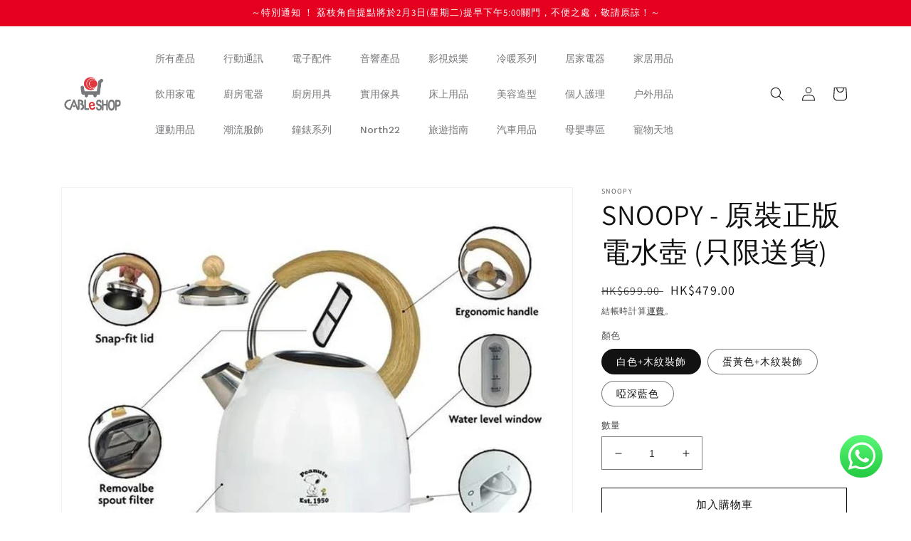

--- FILE ---
content_type: text/html; charset=utf-8
request_url: https://shop.i-cable.com/products/snoopy-%E5%8E%9F%E8%A3%9D%E6%AD%A3%E7%89%88-%E9%9B%BB%E6%B0%B4%E5%A3%BA
body_size: 75464
content:







    
        
        
        
    



    
    
        
        
        
    



    
    
        
        
        
    



    
    
        
        
        
    



<!doctype html>
<html class="no-js" lang="zh-TW">
  <head>
   <!-- Added by AVADA HelpCenter FAQs -->
   <script>
   window.AVADA_APP_FAQS_STATUS = window.AVADA_APP_FAQS_STATUS || {};
   window.AVADA_FAQ = window.AVADA_FAQS || {};
   window.AVADA_FAQ={"categories":[{"categoryId":"iFhuE2sBKM6Nk9FNQnVH","updatedAt":"2022-10-19T09:35:43.927Z","createdAt":"2022-09-22T16:32:57.140Z","position":1,"defaultCategoryId":1,"published":true,"shopId":"Xj0F4OhgHQKbjlyQTJLP","index":1,"questions":[{"title":"產品設運送服務嗎？","featured":true,"questionId":"vkrNhS4yvBio4wavK9tx","index":1,"defaultQuestionId":1,"published":true},{"questionId":"zzGiI995XcnGf3CkXpzY","featured":true,"title":"何時可以取貨？","index":2,"published":true,"defaultQuestionId":2}],"featured":true,"question":"送貨及取貨","icon":"cart"},{"categoryId":"TzjQ9VFmo62qZje28I6F","question":"帳戶","featured":true,"defaultCategoryId":2,"questions":[{"title":"必須成為會員方可於CABLE Shop購物嗎？","index":1,"featured":true,"defaultQuestionId":5,"questionId":"RPKOUICYgyMUMHLYgf5q","published":true}],"icon":"exchange","createdAt":"2022-09-22T16:32:57.141Z","shopId":"Xj0F4OhgHQKbjlyQTJLP","updatedAt":"2022-10-19T09:35:43.928Z","index":1,"position":3,"published":true}],"faqPageSetting":{"descriptionColor":"#77787B","answerBackgroundColor":"#FCFCFC","q\u0026aFont":"Noto+Sans","headerColor":"#181A1B","questionBackgroundColor":"#F6F6F6","categoryColor":"#3B3B3B","header":"常見問題","fontStore":[{"value":"Assistant","label":"Assistant"}],"shopId":"Xj0F4OhgHQKbjlyQTJLP","description":"","answerTextColor":"#181A1B","fontFamily":"Noto+Sans","theme":"light-faq-page","id":"netu3Ry5vpu3Wrppn3pl","questionTextColor":"#181A1B","faqPageCustomCss":""},"questions":[{"createdAt":"2022-09-22T16:32:57.144Z","defaultCategoryId":2,"defaultQuestionId":5,"shopId":"Xj0F4OhgHQKbjlyQTJLP","categoryId":"TzjQ9VFmo62qZje28I6F","answer":"\u003cp\u003eCABLE Shop 會員及一般訪客均可於 CABLE Shop 購物。\u003c\/p\u003e\u003cp\u003e但成為 CABLE Shop 會員可以緊貼我們的推廣優惠及獲得會員優惠。立即\u003ca href=\"https:\/\/shop.cabletv.com.hk\/account\/register\" rel=\"noopener noreferrer\" target=\"_blank\"\u003e登記\u003c\/a\u003e成為 CABLE Shop 會員。\u003c\/p\u003e","question":"必須成為會員方可於CABLE Shop購物嗎？","updatedAt":"2022-09-23T04:37:48.547Z","published":true,"featured":true,"questionId":"RPKOUICYgyMUMHLYgf5q"},{"createdAt":"2022-09-22T16:32:57.143Z","defaultCategoryId":1,"defaultQuestionId":1,"shopId":"Xj0F4OhgHQKbjlyQTJLP","categoryId":"iFhuE2sBKM6Nk9FNQnVH","answer":"\u003cp\u003e運送服務只適用於部分產品，詳情請見產品頁面及\u003ca href=\"https:\/\/shop.cabletv.com.hk\/pages\/%E7%89%A9%E6%B5%81%E6%9C%8D%E5%8B%99%E8%B3%87%E8%A8%8A\" rel=\"noopener noreferrer\" target=\"_blank\"\u003e物流服務資訊\u003c\/a\u003e。\u003c\/p\u003e","question":"產品設運送服務嗎？","updatedAt":"2022-09-23T04:26:56.825Z","published":true,"featured":true,"questionId":"vkrNhS4yvBio4wavK9tx"},{"defaultCategoryId":1,"createdAt":"2022-09-22T16:32:57.143Z","defaultQuestionId":2,"shopId":"Xj0F4OhgHQKbjlyQTJLP","categoryId":"iFhuE2sBKM6Nk9FNQnVH","answer":"\u003cp\u003e我們會在商品送達取貨地點後以電郵通知客戶。請留意標題為「您的訂單已可取貨」的電郵。\u003c\/p\u003e\u003cp\u003e電郵入包含取貨QR CODE的連結，請於取貨時向店員展示QR CODE以完成取貨流程。\u003c\/p\u003e","question":"何時可以取貨？","updatedAt":"2022-09-23T04:33:01.992Z","published":true,"featured":true,"questionId":"zzGiI995XcnGf3CkXpzY"}],"shop":{"disableWatermark":true,"plan":"free","email":"irischan@i-cable.hk"},"translation":{"Contact us":"聯絡我們","Chat with us":"線上對話","Order tracking":"追蹤訂單","Articles":"文章","Categories":"產品分類","Tracking number":"訂單號碼","Search":"搜尋","View all":"查看更多","Article":"文章","Articles ":"文章","Type key word to find answer":"輸入關鍵字搜尋"},"widgetSetting":{"icon":"question","actionColor":"#FFFFFF","isWhatApp":false,"whatApp":"","isContactUs":true,"isContactMessage":false,"shopifyDomain":"https:\/\/shop.cabletv.com.hk","isOrderTracking":true,"welcomeText":"Hi 👋","textColor":"#1D1D1D","phoneCall":"8521832888","backBtnLabel":"Back","floatBtnLabel":"","customCss":"","email":"cs@i-cable.com","contentTextFont":"Roboto","contactForm":"","isContactForm":false,"contactMassage":"","createdAt":"2022-09-22T16:32:57.712Z","description":"How can I help you?","shopId":"Xj0F4OhgHQKbjlyQTJLP","appCss":"","removeBranding":false,"fontStore":[{"label":"Assistant","value":"Assistant"}],"hideOnMobile":false,"isCategory":true,"id":"O5dn1kJjRBWEkTWb3pRh","textFont":"Roboto","isCustom":true,"theme":"basic","isFeaturedArticles":true,"isPhoneCall":true,"btnPopupColor":"#2B42E7","floatBtnPosition":"bottom_right","brandColor":"#2B42E7"}}
   window.AVADA_APP_FAQS_STATUS.shopId = 'Xj0F4OhgHQKbjlyQTJLP';
   window.AVADA_APP_FAQS_STATUS.statusFAQOnWidget = true;
 </script>
   <!-- /Added by AVADA HelpCenter FAQs -->
 <link href="//shop.i-cable.com/cdn/shop/t/1/assets/tiny.content.min.css?v=3695" rel="stylesheet" type="text/css" media="all" />
    <meta charset="utf-8">
    <meta http-equiv="X-UA-Compatible" content="IE=edge">
    <meta name="viewport" content="width=device-width,initial-scale=1">
    <meta name="theme-color" content="">
    <link rel="canonical" href="https://shop.i-cable.com/products/snoopy-%e5%8e%9f%e8%a3%9d%e6%ad%a3%e7%89%88-%e9%9b%bb%e6%b0%b4%e5%a3%ba">
    <link rel="preconnect" href="https://cdn.shopify.com" crossorigin><link rel="icon" type="image/png" href="//shop.i-cable.com/cdn/shop/files/CABLE_Shop_favicon.png?crop=center&height=32&v=1663897479&width=32"><link rel="preconnect" href="https://fonts.shopifycdn.com" crossorigin><title>
      SNOOPY - 原裝正版 電水壺 (只限送貨)
 &ndash; CABLE Shop</title>

    
      <meta name="description" content="結帳時必須填妥正確的聯絡電話、電郵及送貨地址；如有遺漏，CableShop 將保留最終決定權。 產品特色- 1.7公升- 自動斷電功能 - 防乾燒功能 - 可移除過濾網 - 半透明水位指示水尺 - 360o 無線底座 - 亮光開關掣 【備註】保養期 Warranty：1年 (購買日起計為期12個月免費保用，只限香港)產品包裝 : PP手挽彩盒">
    

    

<meta property="og:site_name" content="CABLE Shop">
<meta property="og:url" content="https://shop.i-cable.com/products/snoopy-%e5%8e%9f%e8%a3%9d%e6%ad%a3%e7%89%88-%e9%9b%bb%e6%b0%b4%e5%a3%ba">
<meta property="og:title" content="SNOOPY - 原裝正版 電水壺 (只限送貨)">
<meta property="og:type" content="product">
<meta property="og:description" content="結帳時必須填妥正確的聯絡電話、電郵及送貨地址；如有遺漏，CableShop 將保留最終決定權。 產品特色- 1.7公升- 自動斷電功能 - 防乾燒功能 - 可移除過濾網 - 半透明水位指示水尺 - 360o 無線底座 - 亮光開關掣 【備註】保養期 Warranty：1年 (購買日起計為期12個月免費保用，只限香港)產品包裝 : PP手挽彩盒"><meta property="og:image" content="http://shop.i-cable.com/cdn/shop/files/168F0016.jpg?v=1755764504">
  <meta property="og:image:secure_url" content="https://shop.i-cable.com/cdn/shop/files/168F0016.jpg?v=1755764504">
  <meta property="og:image:width" content="800">
  <meta property="og:image:height" content="800"><meta property="og:price:amount" content="479.00">
  <meta property="og:price:currency" content="HKD"><meta name="twitter:card" content="summary_large_image">
<meta name="twitter:title" content="SNOOPY - 原裝正版 電水壺 (只限送貨)">
<meta name="twitter:description" content="結帳時必須填妥正確的聯絡電話、電郵及送貨地址；如有遺漏，CableShop 將保留最終決定權。 產品特色- 1.7公升- 自動斷電功能 - 防乾燒功能 - 可移除過濾網 - 半透明水位指示水尺 - 360o 無線底座 - 亮光開關掣 【備註】保養期 Warranty：1年 (購買日起計為期12個月免費保用，只限香港)產品包裝 : PP手挽彩盒">


    <script src="//shop.i-cable.com/cdn/shop/t/1/assets/global.js?v=24850326154503943211657608463" defer="defer"></script>
    <script>window.performance && window.performance.mark && window.performance.mark('shopify.content_for_header.start');</script><meta name="facebook-domain-verification" content="ib2a2inn0p6bk1ieaw3yh392fu18sw">
<meta name="google-site-verification" content="4-49TRuDpTJgR2Y0IHZqoPhrC85AzwFTYq_Gh268vWk">
<meta name="google-site-verification" content="ItjV8OKMBgkn-TQo3GmA5HtlWCgl5wxLKwP7JmEc4FQ">
<meta id="shopify-digital-wallet" name="shopify-digital-wallet" content="/59723251851/digital_wallets/dialog">
<meta name="shopify-checkout-api-token" content="b247e48f0b108b844b482ad5b2b89ba8">
<link rel="alternate" type="application/json+oembed" href="https://shop.i-cable.com/products/snoopy-%e5%8e%9f%e8%a3%9d%e6%ad%a3%e7%89%88-%e9%9b%bb%e6%b0%b4%e5%a3%ba.oembed">
<script async="async" src="/checkouts/internal/preloads.js?locale=zh-HK"></script>
<script id="apple-pay-shop-capabilities" type="application/json">{"shopId":59723251851,"countryCode":"HK","currencyCode":"HKD","merchantCapabilities":["supports3DS"],"merchantId":"gid:\/\/shopify\/Shop\/59723251851","merchantName":"CABLE Shop","requiredBillingContactFields":["postalAddress","email","phone"],"requiredShippingContactFields":["postalAddress","email","phone"],"shippingType":"shipping","supportedNetworks":["visa","masterCard"],"total":{"type":"pending","label":"CABLE Shop","amount":"1.00"},"shopifyPaymentsEnabled":true,"supportsSubscriptions":true}</script>
<script id="shopify-features" type="application/json">{"accessToken":"b247e48f0b108b844b482ad5b2b89ba8","betas":["rich-media-storefront-analytics"],"domain":"shop.i-cable.com","predictiveSearch":false,"shopId":59723251851,"locale":"zh-tw"}</script>
<script>var Shopify = Shopify || {};
Shopify.shop = "b3a352.myshopify.com";
Shopify.locale = "zh-TW";
Shopify.currency = {"active":"HKD","rate":"1.0"};
Shopify.country = "HK";
Shopify.theme = {"name":"Dawn","id":126422646923,"schema_name":"Dawn","schema_version":"6.0.2","theme_store_id":887,"role":"main"};
Shopify.theme.handle = "null";
Shopify.theme.style = {"id":null,"handle":null};
Shopify.cdnHost = "shop.i-cable.com/cdn";
Shopify.routes = Shopify.routes || {};
Shopify.routes.root = "/";</script>
<script type="module">!function(o){(o.Shopify=o.Shopify||{}).modules=!0}(window);</script>
<script>!function(o){function n(){var o=[];function n(){o.push(Array.prototype.slice.apply(arguments))}return n.q=o,n}var t=o.Shopify=o.Shopify||{};t.loadFeatures=n(),t.autoloadFeatures=n()}(window);</script>
<script id="shop-js-analytics" type="application/json">{"pageType":"product"}</script>
<script defer="defer" async type="module" src="//shop.i-cable.com/cdn/shopifycloud/shop-js/modules/v2/client.init-shop-cart-sync_H0-PjXO2.zh-TW.esm.js"></script>
<script defer="defer" async type="module" src="//shop.i-cable.com/cdn/shopifycloud/shop-js/modules/v2/chunk.common_CTtkbY-h.esm.js"></script>
<script defer="defer" async type="module" src="//shop.i-cable.com/cdn/shopifycloud/shop-js/modules/v2/chunk.modal_ieFR285J.esm.js"></script>
<script type="module">
  await import("//shop.i-cable.com/cdn/shopifycloud/shop-js/modules/v2/client.init-shop-cart-sync_H0-PjXO2.zh-TW.esm.js");
await import("//shop.i-cable.com/cdn/shopifycloud/shop-js/modules/v2/chunk.common_CTtkbY-h.esm.js");
await import("//shop.i-cable.com/cdn/shopifycloud/shop-js/modules/v2/chunk.modal_ieFR285J.esm.js");

  window.Shopify.SignInWithShop?.initShopCartSync?.({"fedCMEnabled":true,"windoidEnabled":true});

</script>
<script>(function() {
  var isLoaded = false;
  function asyncLoad() {
    if (isLoaded) return;
    isLoaded = true;
    var urls = ["https:\/\/depo.sidepanda.com\/scripttag\/script_tag?shop=b3a352.myshopify.com","https:\/\/gifts.good-apps.co\/storage\/js\/good_free_gift-b3a352.myshopify.com.js?ver=132\u0026shop=b3a352.myshopify.com"];
    for (var i = 0; i < urls.length; i++) {
      var s = document.createElement('script');
      s.type = 'text/javascript';
      s.async = true;
      s.src = urls[i];
      var x = document.getElementsByTagName('script')[0];
      x.parentNode.insertBefore(s, x);
    }
  };
  if(window.attachEvent) {
    window.attachEvent('onload', asyncLoad);
  } else {
    window.addEventListener('load', asyncLoad, false);
  }
})();</script>
<script id="__st">var __st={"a":59723251851,"offset":28800,"reqid":"95087c7b-5d10-4e3d-ac82-998b288b56bf-1769889196","pageurl":"shop.i-cable.com\/products\/snoopy-%E5%8E%9F%E8%A3%9D%E6%AD%A3%E7%89%88-%E9%9B%BB%E6%B0%B4%E5%A3%BA","u":"956b2d7d4f3c","p":"product","rtyp":"product","rid":7269546066059};</script>
<script>window.ShopifyPaypalV4VisibilityTracking = true;</script>
<script id="captcha-bootstrap">!function(){'use strict';const t='contact',e='account',n='new_comment',o=[[t,t],['blogs',n],['comments',n],[t,'customer']],c=[[e,'customer_login'],[e,'guest_login'],[e,'recover_customer_password'],[e,'create_customer']],r=t=>t.map((([t,e])=>`form[action*='/${t}']:not([data-nocaptcha='true']) input[name='form_type'][value='${e}']`)).join(','),a=t=>()=>t?[...document.querySelectorAll(t)].map((t=>t.form)):[];function s(){const t=[...o],e=r(t);return a(e)}const i='password',u='form_key',d=['recaptcha-v3-token','g-recaptcha-response','h-captcha-response',i],f=()=>{try{return window.sessionStorage}catch{return}},m='__shopify_v',_=t=>t.elements[u];function p(t,e,n=!1){try{const o=window.sessionStorage,c=JSON.parse(o.getItem(e)),{data:r}=function(t){const{data:e,action:n}=t;return t[m]||n?{data:e,action:n}:{data:t,action:n}}(c);for(const[e,n]of Object.entries(r))t.elements[e]&&(t.elements[e].value=n);n&&o.removeItem(e)}catch(o){console.error('form repopulation failed',{error:o})}}const l='form_type',E='cptcha';function T(t){t.dataset[E]=!0}const w=window,h=w.document,L='Shopify',v='ce_forms',y='captcha';let A=!1;((t,e)=>{const n=(g='f06e6c50-85a8-45c8-87d0-21a2b65856fe',I='https://cdn.shopify.com/shopifycloud/storefront-forms-hcaptcha/ce_storefront_forms_captcha_hcaptcha.v1.5.2.iife.js',D={infoText:'已受到 hCaptcha 保護',privacyText:'隱私',termsText:'條款'},(t,e,n)=>{const o=w[L][v],c=o.bindForm;if(c)return c(t,g,e,D).then(n);var r;o.q.push([[t,g,e,D],n]),r=I,A||(h.body.append(Object.assign(h.createElement('script'),{id:'captcha-provider',async:!0,src:r})),A=!0)});var g,I,D;w[L]=w[L]||{},w[L][v]=w[L][v]||{},w[L][v].q=[],w[L][y]=w[L][y]||{},w[L][y].protect=function(t,e){n(t,void 0,e),T(t)},Object.freeze(w[L][y]),function(t,e,n,w,h,L){const[v,y,A,g]=function(t,e,n){const i=e?o:[],u=t?c:[],d=[...i,...u],f=r(d),m=r(i),_=r(d.filter((([t,e])=>n.includes(e))));return[a(f),a(m),a(_),s()]}(w,h,L),I=t=>{const e=t.target;return e instanceof HTMLFormElement?e:e&&e.form},D=t=>v().includes(t);t.addEventListener('submit',(t=>{const e=I(t);if(!e)return;const n=D(e)&&!e.dataset.hcaptchaBound&&!e.dataset.recaptchaBound,o=_(e),c=g().includes(e)&&(!o||!o.value);(n||c)&&t.preventDefault(),c&&!n&&(function(t){try{if(!f())return;!function(t){const e=f();if(!e)return;const n=_(t);if(!n)return;const o=n.value;o&&e.removeItem(o)}(t);const e=Array.from(Array(32),(()=>Math.random().toString(36)[2])).join('');!function(t,e){_(t)||t.append(Object.assign(document.createElement('input'),{type:'hidden',name:u})),t.elements[u].value=e}(t,e),function(t,e){const n=f();if(!n)return;const o=[...t.querySelectorAll(`input[type='${i}']`)].map((({name:t})=>t)),c=[...d,...o],r={};for(const[a,s]of new FormData(t).entries())c.includes(a)||(r[a]=s);n.setItem(e,JSON.stringify({[m]:1,action:t.action,data:r}))}(t,e)}catch(e){console.error('failed to persist form',e)}}(e),e.submit())}));const S=(t,e)=>{t&&!t.dataset[E]&&(n(t,e.some((e=>e===t))),T(t))};for(const o of['focusin','change'])t.addEventListener(o,(t=>{const e=I(t);D(e)&&S(e,y())}));const B=e.get('form_key'),M=e.get(l),P=B&&M;t.addEventListener('DOMContentLoaded',(()=>{const t=y();if(P)for(const e of t)e.elements[l].value===M&&p(e,B);[...new Set([...A(),...v().filter((t=>'true'===t.dataset.shopifyCaptcha))])].forEach((e=>S(e,t)))}))}(h,new URLSearchParams(w.location.search),n,t,e,['guest_login'])})(!0,!0)}();</script>
<script integrity="sha256-4kQ18oKyAcykRKYeNunJcIwy7WH5gtpwJnB7kiuLZ1E=" data-source-attribution="shopify.loadfeatures" defer="defer" src="//shop.i-cable.com/cdn/shopifycloud/storefront/assets/storefront/load_feature-a0a9edcb.js" crossorigin="anonymous"></script>
<script data-source-attribution="shopify.dynamic_checkout.dynamic.init">var Shopify=Shopify||{};Shopify.PaymentButton=Shopify.PaymentButton||{isStorefrontPortableWallets:!0,init:function(){window.Shopify.PaymentButton.init=function(){};var t=document.createElement("script");t.src="https://shop.i-cable.com/cdn/shopifycloud/portable-wallets/latest/portable-wallets.zh-tw.js",t.type="module",document.head.appendChild(t)}};
</script>
<script data-source-attribution="shopify.dynamic_checkout.buyer_consent">
  function portableWalletsHideBuyerConsent(e){var t=document.getElementById("shopify-buyer-consent"),n=document.getElementById("shopify-subscription-policy-button");t&&n&&(t.classList.add("hidden"),t.setAttribute("aria-hidden","true"),n.removeEventListener("click",e))}function portableWalletsShowBuyerConsent(e){var t=document.getElementById("shopify-buyer-consent"),n=document.getElementById("shopify-subscription-policy-button");t&&n&&(t.classList.remove("hidden"),t.removeAttribute("aria-hidden"),n.addEventListener("click",e))}window.Shopify?.PaymentButton&&(window.Shopify.PaymentButton.hideBuyerConsent=portableWalletsHideBuyerConsent,window.Shopify.PaymentButton.showBuyerConsent=portableWalletsShowBuyerConsent);
</script>
<script>
  function portableWalletsCleanup(e){e&&e.src&&console.error("Failed to load portable wallets script "+e.src);var t=document.querySelectorAll("shopify-accelerated-checkout .shopify-payment-button__skeleton, shopify-accelerated-checkout-cart .wallet-cart-button__skeleton"),e=document.getElementById("shopify-buyer-consent");for(let e=0;e<t.length;e++)t[e].remove();e&&e.remove()}function portableWalletsNotLoadedAsModule(e){e instanceof ErrorEvent&&"string"==typeof e.message&&e.message.includes("import.meta")&&"string"==typeof e.filename&&e.filename.includes("portable-wallets")&&(window.removeEventListener("error",portableWalletsNotLoadedAsModule),window.Shopify.PaymentButton.failedToLoad=e,"loading"===document.readyState?document.addEventListener("DOMContentLoaded",window.Shopify.PaymentButton.init):window.Shopify.PaymentButton.init())}window.addEventListener("error",portableWalletsNotLoadedAsModule);
</script>

<script type="module" src="https://shop.i-cable.com/cdn/shopifycloud/portable-wallets/latest/portable-wallets.zh-tw.js" onError="portableWalletsCleanup(this)" crossorigin="anonymous"></script>
<script nomodule>
  document.addEventListener("DOMContentLoaded", portableWalletsCleanup);
</script>

<link id="shopify-accelerated-checkout-styles" rel="stylesheet" media="screen" href="https://shop.i-cable.com/cdn/shopifycloud/portable-wallets/latest/accelerated-checkout-backwards-compat.css" crossorigin="anonymous">
<style id="shopify-accelerated-checkout-cart">
        #shopify-buyer-consent {
  margin-top: 1em;
  display: inline-block;
  width: 100%;
}

#shopify-buyer-consent.hidden {
  display: none;
}

#shopify-subscription-policy-button {
  background: none;
  border: none;
  padding: 0;
  text-decoration: underline;
  font-size: inherit;
  cursor: pointer;
}

#shopify-subscription-policy-button::before {
  box-shadow: none;
}

      </style>
<script id="sections-script" data-sections="header,footer" defer="defer" src="//shop.i-cable.com/cdn/shop/t/1/compiled_assets/scripts.js?v=3695"></script>
<script>window.performance && window.performance.mark && window.performance.mark('shopify.content_for_header.end');</script>


    <style data-shopify>
      @font-face {
  font-family: Assistant;
  font-weight: 400;
  font-style: normal;
  font-display: swap;
  src: url("//shop.i-cable.com/cdn/fonts/assistant/assistant_n4.9120912a469cad1cc292572851508ca49d12e768.woff2") format("woff2"),
       url("//shop.i-cable.com/cdn/fonts/assistant/assistant_n4.6e9875ce64e0fefcd3f4446b7ec9036b3ddd2985.woff") format("woff");
}

      @font-face {
  font-family: Assistant;
  font-weight: 700;
  font-style: normal;
  font-display: swap;
  src: url("//shop.i-cable.com/cdn/fonts/assistant/assistant_n7.bf44452348ec8b8efa3aa3068825305886b1c83c.woff2") format("woff2"),
       url("//shop.i-cable.com/cdn/fonts/assistant/assistant_n7.0c887fee83f6b3bda822f1150b912c72da0f7b64.woff") format("woff");
}

      
      
      @font-face {
  font-family: Assistant;
  font-weight: 400;
  font-style: normal;
  font-display: swap;
  src: url("//shop.i-cable.com/cdn/fonts/assistant/assistant_n4.9120912a469cad1cc292572851508ca49d12e768.woff2") format("woff2"),
       url("//shop.i-cable.com/cdn/fonts/assistant/assistant_n4.6e9875ce64e0fefcd3f4446b7ec9036b3ddd2985.woff") format("woff");
}


      :root {
        --font-body-family: Assistant, sans-serif;
        --font-body-style: normal;
        --font-body-weight: 400;
        --font-body-weight-bold: 700;

        --font-heading-family: Assistant, sans-serif;
        --font-heading-style: normal;
        --font-heading-weight: 400;

        --font-body-scale: 1.0;
        --font-heading-scale: 1.0;

        --color-base-text: 18, 18, 18;
        --color-shadow: 18, 18, 18;
        --color-base-background-1: 255, 255, 255;
        --color-base-background-2: 255, 255, 255;
        --color-base-solid-button-labels: 255, 255, 255;
        --color-base-outline-button-labels: 18, 18, 18;
        --color-base-accent-1: 18, 18, 18;
        --color-base-accent-2: 229, 0, 32;
        --payment-terms-background-color: #ffffff;

        --gradient-base-background-1: #ffffff;
        --gradient-base-background-2: #ffffff;
        --gradient-base-accent-1: #121212;
        --gradient-base-accent-2: #e50020;

        --media-padding: px;
        --media-border-opacity: 0.05;
        --media-border-width: 1px;
        --media-radius: 0px;
        --media-shadow-opacity: 0.0;
        --media-shadow-horizontal-offset: 0px;
        --media-shadow-vertical-offset: 4px;
        --media-shadow-blur-radius: 5px;
        --media-shadow-visible: 0;

        --page-width: 120rem;
        --page-width-margin: 0rem;

        --card-image-padding: 0.0rem;
        --card-corner-radius: 0.0rem;
        --card-text-alignment: left;
        --card-border-width: 0.0rem;
        --card-border-opacity: 0.1;
        --card-shadow-opacity: 0.0;
        --card-shadow-visible: 0;
        --card-shadow-horizontal-offset: 0.0rem;
        --card-shadow-vertical-offset: 0.4rem;
        --card-shadow-blur-radius: 0.5rem;

        --badge-corner-radius: 4.0rem;

        --popup-border-width: 1px;
        --popup-border-opacity: 0.1;
        --popup-corner-radius: 0px;
        --popup-shadow-opacity: 0.0;
        --popup-shadow-horizontal-offset: 0px;
        --popup-shadow-vertical-offset: 4px;
        --popup-shadow-blur-radius: 5px;

        --drawer-border-width: 1px;
        --drawer-border-opacity: 0.1;
        --drawer-shadow-opacity: 0.0;
        --drawer-shadow-horizontal-offset: 0px;
        --drawer-shadow-vertical-offset: 4px;
        --drawer-shadow-blur-radius: 5px;

        --spacing-sections-desktop: 0px;
        --spacing-sections-mobile: 0px;

        --grid-desktop-vertical-spacing: 8px;
        --grid-desktop-horizontal-spacing: 8px;
        --grid-mobile-vertical-spacing: 4px;
        --grid-mobile-horizontal-spacing: 4px;

        --text-boxes-border-opacity: 0.1;
        --text-boxes-border-width: 0px;
        --text-boxes-radius: 0px;
        --text-boxes-shadow-opacity: 0.0;
        --text-boxes-shadow-visible: 0;
        --text-boxes-shadow-horizontal-offset: 0px;
        --text-boxes-shadow-vertical-offset: 4px;
        --text-boxes-shadow-blur-radius: 5px;

        --buttons-radius: 0px;
        --buttons-radius-outset: 0px;
        --buttons-border-width: 1px;
        --buttons-border-opacity: 1.0;
        --buttons-shadow-opacity: 0.0;
        --buttons-shadow-visible: 0;
        --buttons-shadow-horizontal-offset: 0px;
        --buttons-shadow-vertical-offset: 4px;
        --buttons-shadow-blur-radius: 5px;
        --buttons-border-offset: 0px;

        --inputs-radius: 0px;
        --inputs-border-width: 1px;
        --inputs-border-opacity: 0.55;
        --inputs-shadow-opacity: 0.0;
        --inputs-shadow-horizontal-offset: 0px;
        --inputs-margin-offset: 0px;
        --inputs-shadow-vertical-offset: 4px;
        --inputs-shadow-blur-radius: 5px;
        --inputs-radius-outset: 0px;

        --variant-pills-radius: 40px;
        --variant-pills-border-width: 1px;
        --variant-pills-border-opacity: 0.55;
        --variant-pills-shadow-opacity: 0.0;
        --variant-pills-shadow-horizontal-offset: 0px;
        --variant-pills-shadow-vertical-offset: 4px;
        --variant-pills-shadow-blur-radius: 5px;
      }

      *,
      *::before,
      *::after {
        box-sizing: inherit;
      }

      html {
        box-sizing: border-box;
        font-size: calc(var(--font-body-scale) * 62.5%);
        height: 100%;
      }

      body {
        display: grid;
        grid-template-rows: auto auto 1fr auto;
        grid-template-columns: 100%;
        min-height: 100%;
        margin: 0;
        font-size: 1.5rem;
        letter-spacing: 0.06rem;
        line-height: calc(1 + 0.8 / var(--font-body-scale));
        font-family: var(--font-body-family);
        font-style: var(--font-body-style);
        font-weight: var(--font-body-weight);
      }

      @media screen and (min-width: 750px) {
        body {
          font-size: 1.6rem;
        }
      }
    </style>

    <link href="//shop.i-cable.com/cdn/shop/t/1/assets/base.css?v=68210670198887602711672466551" rel="stylesheet" type="text/css" media="all" />
<link rel="preload" as="font" href="//shop.i-cable.com/cdn/fonts/assistant/assistant_n4.9120912a469cad1cc292572851508ca49d12e768.woff2" type="font/woff2" crossorigin><link rel="preload" as="font" href="//shop.i-cable.com/cdn/fonts/assistant/assistant_n4.9120912a469cad1cc292572851508ca49d12e768.woff2" type="font/woff2" crossorigin><script>document.documentElement.className = document.documentElement.className.replace('no-js', 'js');
    if (Shopify.designMode) {
      document.documentElement.classList.add('shopify-design-mode');
    }
    </script>
   <!-- roartheme: Terms and Conditions Checkbox app -->





  










<!-- BEGIN app block: shopify://apps/shinetrust-product-badges/blocks/shine-trust-embed/02c12337-3f93-45f7-a60d-aabc0cb2c5dd -->



<script>
    console.log(window.ST_LOCATE_STRING)
    window.ST_GLOBALS = {
        apiUrl: "https://app.shinecommerce.co/api/",
        customer:false,
        shopDomain: "b3a352.myshopify.com",
        shopUrl: "https://shop.i-cable.com",
        shopUrlLocate: "https://shop.i-cable.com",
        pageHandle: "",
        productHandle: "snoopy-原裝正版-電水壺",
        productID:7269546066059,
        product:{
        "id":7269546066059,
        "available":true,
        "title":"SNOOPY - 原裝正版 電水壺 (只限送貨)",
        "handle":"snoopy-原裝正版-電水壺",
        "url":"/products/snoopy-%E5%8E%9F%E8%A3%9D%E6%AD%A3%E7%89%88-%E9%9B%BB%E6%B0%B4%E5%A3%BA",
        "type":"Lifestyle",
        "price":47900,
        "price_with_format":"$479.00",
        "price_max":47900,
        "price_min":47900,
        "compare_at_price":69900,
        "compare_at_price_with_format":"$699.00",
        "compare_at_price_max":69900,
        "compare_at_price_min":69900,
        "price_varies":false,
        "compare_at_price_varies":false,
        "created_at":"1707128088000",
        "published_at":"1707208066000",
        "tags": ["SNOOPY","廠家直送"],
        "vendor":"SNOOPY",
        "featured_image":"files/168F0016.jpg",
        "featured_media":"//shop.i-cable.com/cdn/shop/files/168F0016.jpg?v=1755764504&width=450",
        "images":[{"id":33595824799883,
            "src":"\/\/shop.i-cable.com\/cdn\/shop\/files\/168F0016.jpg?v=1755764504"},{"id":33595824701579,
            "src":"\/\/shop.i-cable.com\/cdn\/shop\/files\/168F0016_2.jpg?v=1755764504"},{"id":33595824734347,
            "src":"\/\/shop.i-cable.com\/cdn\/shop\/files\/168F0016_3.jpg?v=1755764504"},{"id":33595824668811,
            "src":"\/\/shop.i-cable.com\/cdn\/shop\/files\/168F0016_1.jpg?v=1755764504"},{"id":33595824767115,
            "src":"\/\/shop.i-cable.com\/cdn\/shop\/files\/168F0016_4.jpg?v=1755764504"},{"id":33595824832651,
            "src":"\/\/shop.i-cable.com\/cdn\/shop\/files\/168F0017_1.jpg?v=1707129301"},{"id":33595824865419,
            "src":"\/\/shop.i-cable.com\/cdn\/shop\/files\/168F0017_2.jpg?v=1707129301"},{"id":33595824930955,
            "src":"\/\/shop.i-cable.com\/cdn\/shop\/files\/168F0017_3.jpg?v=1707129301"},{"id":33595824963723,
            "src":"\/\/shop.i-cable.com\/cdn\/shop\/files\/168F0017_4.jpg?v=1707129301"},{"id":33595824996491,
            "src":"\/\/shop.i-cable.com\/cdn\/shop\/files\/168F0017.jpg?v=1707129301"},{"id":33595825029259,
            "src":"\/\/shop.i-cable.com\/cdn\/shop\/files\/168F0018_1.jpg?v=1707129301"},{"id":33595825062027,
            "src":"\/\/shop.i-cable.com\/cdn\/shop\/files\/168F0018_2.jpg?v=1707129301"},{"id":33595825094795,
            "src":"\/\/shop.i-cable.com\/cdn\/shop\/files\/168F0018_3.jpg?v=1707129301"},{"id":33595825160331,
            "src":"\/\/shop.i-cable.com\/cdn\/shop\/files\/168F0018_4.jpg?v=1707129301"},{"id":33595825193099,
            "src":"\/\/shop.i-cable.com\/cdn\/shop\/files\/168F0018.jpg?v=1707129301"}],
        "collections":[283439956107,283439923339,278099394699,307408306315],
        "variant": {
        "id": "41920694550667",
        "title":"白色+木紋裝飾",
        "available":true,
        "inventory_management": "shopify",
        "inventory_policy": "deny",
        "inventory_quantity":10,
        "price":47900,
        "price_with_format":"$479.00",
        "compare_at_price":69900,
        "compare_at_price_with_format":"$699.00",
        "unit_price": "",
        "weight": "0",
        "weight_in_unit": "0.0",
        "weight_unit": "kg",
        "sale_amount":"$220.00",
        "sale_percent":31,
        "options":["白色+木紋裝飾"]},
        "variants":{
            
            
            
            
            "41920694550667": {
            "id":41920694550667,
            "title":"白色+木紋裝飾",
            "name":null,
            "price":47900,
            "price_with_format":"$479.00",
            "compare_at_price":69900,
            "compare_at_price_with_format":"$699.00",
            "available":true,
            "sku":"168F0016",
            "weight":"0",
            "weight_unit": "kg",
            "inventory_management": "shopify",
            "inventory_policy": "deny",
            "inventory_quantity":10,
            "selected":true,
            "sale_amount":"$220.00",
            "sale_percent":31,
            "options":["白色+木紋裝飾"]},
            
            
            
            
            "41920694845579": {
            "id":41920694845579,
            "title":"蛋黃色+木紋裝飾",
            "name":null,
            "price":47900,
            "price_with_format":"$479.00",
            "compare_at_price":69900,
            "compare_at_price_with_format":"$699.00",
            "available":true,
            "sku":"168F0017",
            "weight":"0",
            "weight_unit": "kg",
            "inventory_management": "shopify",
            "inventory_policy": "deny",
            "inventory_quantity":8,
            "selected":false,
            "sale_amount":"$220.00",
            "sale_percent":31,
            "options":["蛋黃色+木紋裝飾"]},
            
            
            
            
            "41920695206027": {
            "id":41920695206027,
            "title":"啞深藍色",
            "name":null,
            "price":47900,
            "price_with_format":"$479.00",
            "compare_at_price":69900,
            "compare_at_price_with_format":"$699.00",
            "available":true,
            "sku":"168F0018",
            "weight":"0",
            "weight_unit": "kg",
            "inventory_management": "shopify",
            "inventory_policy": "deny",
            "inventory_quantity":9,
            "selected":false,
            "sale_amount":"$220.00",
            "sale_percent":31,
            "options":["啞深藍色"]}},
        "on_sale":true,
        "inventory":27,
        "options":[{"name":"顏色","position":1,"values":["白色+木紋裝飾","蛋黃色+木紋裝飾","啞深藍色"]}],
        "has_only_default_variant": false
        }
    ,
        collectionID: "",
        pageType: "product",
        path: "/products/snoopy-%E5%8E%9F%E8%A3%9D%E6%AD%A3%E7%89%88-%E9%9B%BB%E6%B0%B4%E5%A3%BA",
        currentLanguage: window.ST_LOCATE_STRING || "zh-TW",
        money_format:"${{amount}}",
        money_with_currency_format:"HK${{amount}}",
        countryCustomer: '',
        cssFixed: '.site-header--fixed,.site-header.site-header--homepage.site-header--transparent,#mobileNavBar,#StickyBar.sticky--active,.js-sticky-action-bar .action-area,.site-header.page-element:not(.is-moved-by-drawer),.nav-mobile,.ajaxify-drawer,.sticky-navigation-container.sticky.stuck,#MobileNav:not(.site-header__drawer),.header__close.fixed,#shopify-section-toolbar.toolbar-section,.site-header-sticky .site-header--stuck,.nav-container.nav-sticky,#navbarStickyDesktop.nav-sticky,.site-header.has-scrolled,.site-header#header.header--has-scrolled,.site-header#header.header--is-standard.header--standard,.site-header#header.is-standard.header--standard,.site-header#header.header--is-hamburger.header--standard,.pageWrap #shopify-section-header nav.nav-hamburger.nav-main,.site-header.headroom,body> article.header__section-wrapper[role="banner"]#shopify-section-header.section-header,#site-header.site-header,body[class^="trademark--"] .shopify-section__header,[data-header-sidebar="true"] .main-sidebar,.ui.sticky.top,header.hero-active .hero-image-header-wrap,.header.sticky .bar.fixed,body[class^="kagami--"] #shopify-section-header,#page header.util,body:not(.show-mobile-nav) #toolbar.docked,body.show-mobile-nav #mobile-nav .inner,#page-wrap-inner > #page-overlay #page-wrap-content > .section-header,body.sticky-header .header .header-main-content[data-header-content],#nav .wsmenu,.header_bot.enabled-sticky-menu.sticky,.transition-body #shopify-section-header #NavDrawer.drawer.drawer--is-open,.transition-body #shopify-section-header #CartDrawer.drawer.drawer--is-open,#StickyHeaderWrap #SiteHeader.site-header--stuck,.header__mobile-nav,.searching .search-bar-wrapper,#shopify-section-header .coverheader,#shopify-section-header header.header-section.scrolling[data-sticky="true"],#header.mobile-sticky-header--true,#header.mm-fixed-top.mobile-header.mm-slideout,#mm-0.mm-page.mm-slideout #header.mobile-header.mobile-sticky-header--false,#site-control.site-control,.nav-shift #page-banner.banner-under-header,.nav-shift .container #main,body.scrolled-down #pageheader.pageheader.cc-animate-init.cc-animate-complete,body.scrolled-down #pageheader.pageheader[data-cc-animate],body.scrolled-down#pageheader.pageheader.cc-animate-init.cc-animate-complete.header-search,body.scrolled-down #pageheader.pageheader[data-cc-animate] .header-search,#shopify-section-general-header .main-header-wrapper .header-drawer,#shopify-section-general-header.main-header-section,#shopify-section-general-headernav.drawer-nav.allow-scroll-while-locked[data-drawer-nav],.header-section .stuckMenu.isStuck,header.header__wrapper.js-theme-header.stickynav.sticky--active,#shopify-section-mobile-navigation .shifter-navigation,.header-wrapper .sticky-header-wrapper.sticky,#mobile-header #mobile-nav.mobile-nav,header.is-sticky.st-visible,header#top.header:not([role="banner"]),header#velaHeader.velaHeader,body.fixed-header.fixed-header--all > header,.have-fixed .nav-bar,.header-bottom.on .header-panel,.have-fixed .nav-search,.mb-fixed .hd_mobile,.open-mn .hd_mobile .icon-menu,.open-user .close_user,html.open-mn .mn_mobile nav,html.open-user .mobile_ = 1 nav,#sticky-wrapper.sticky-wrapper.is-sticky .wrapper-header-bt,#sticky-wrapper.sticky-wrapper.is-sticky .header-bottom[data-sticky-mb],.header__search-bar-wrapper.is-fixed,.sticky-header.header-clone.act-scroll,.sticky-header-prepared.basel-top-bar-on .header-shop.act-scroll,.mobile_nav-fixed--false .page_banner,.header-container.sticky-header,.tt-stuck-nav.stuck,.tt-mobile-header-inline-stuck.stuck,header#top.scroll-to-fixed-fixed,header#header .header__content--sticky,.header--sticky.is-sticky .header__content,.stickyNav,#header-phantom.sticky-header.fixed-header,#sticky-info-product-template,.sticky-wrapper.is-sticky .header-sticky,.header__mobile.is-fixed,#shopify-section-header-sticky.header-sticky__placeholder,header#header-header.site-header,#shopify-section-pxs-announcement-bar#shopify-section-header.main-header-wrapper,.sticky-header #PageContainer #shopify-section-header.header-section,.header-content .header-container.header-fixed .header-main,.header-content .header-container.header-mobile-fixed .header-main,body.site-header-sticky .site-header.site-header-sticky--scrolled,body.site-header-sticky .site-header.site-header-nav--open,body.site-header-sticky .site-header,#app-header.sticky-on.sticky,.mm-page.mm-slideout #content_wrapper .mobile-search,.docked-navigation-container .docked-navigation-container__inner,.docked-mobile-navigation-container .docked-mobile-navigation-container__inner,nav.navigation--sticky.navigation[aria-label="Primary Navigation"],.site-header .header-bottom .header-mb.fixed,.kalles_2-0 #ntheader.live_stuck .ntheader_wrapper,#header.jsheader_sticky.menu_scroll_v1,.contentbody .menu_moblie.menu_mobilescroll,.site-header-wrapper.site-header--sticky,.body-cont #shopify-section-header > .cont-header.header-fixed-true,body.cc-animate-enabled[data-cc-animate-timeout]> #shopify-section-header.section-header,body.cc-animate-enabled[data-cc-animate-timeout].reveal-mobile-nav> .mobile-navigation-drawer,body.cc-animate-enabled[data-cc-animate-timeout].show-search#main-search.main-search,body.has-sticky-header.header__wrapper.js__header__stuck[data-header-sticky="sticky"],.header__drawer.drawer--visible[data-drawer].drawer__content.drawer__inner[data-drawer-inner],div.navbar.w-nav[data-w-id][role="banner"],.w-nav-overlay nav.nav-menu.w-nav-menu[data-nav-menu-open][role="navigation"],body > .page > #shopify-section-header.header__outer-wrapper,body.body-with-sticky-header .header-wrapper.header-wrapper--fixed,.featured-collections__header.sticky__element.featured-collections__header,.container > .container__top-part .page__header.page__header--sticky,.pageWrap> #shopify-section-announcement#shopify-section-header.shopify-section.shopify-section-headerheader.site-header[data-section-id="header"][data-section-type="header"][data-header-height][data-scroll-lock-fill-gap],.page-wrap> #shopify-section-announcement#shopify-section-header.shopify-section.shopify-section-headerheader.site-header[data-section-id="header"][data-section-type="header"][data-header][data-header-height][data-scroll-lock-fill-gap],#MainContent header.header-sticky .header[data-header-settings*="true"],.js__header__stuck.js__header__stuck__backdrop[data-underline-current].theme__header,section.sf-header.stuck[data-section-id="header"][data-section-type="header"].header__wrapper.absolute,body.site-header-sticky#shopify-section-static-header.shopify-section.site-header-wrapper> section.site-header.site-navigation-layout-expanded[data-header-main],body.site-header-sticky#shopify-section-static-header.shopify-section.site-header-wrapper> section.site-header.site-navigation-layout-drawer[data-header-main],body> #shopify-section-header.shopify-section.shopify-section-header-sticky.animate:not(.shopify-section-header-hidden),#nav #content_wrapper.mm-page .content.container,.bodywrap.cf .page-header.cf',
        selectorForm: `form[action*="/cart/add"]:not(.installment)`,
        paddingTop: 0,
        paddingBottom: 0,
        getBaseCDN(){let t=null,e=document.querySelector('script[src*="/assets/shine-trust-v4.js"]').getAttribute("src");if(e){let s=String(e).indexOf("/assets/");t=e.slice(0,s)}return t},
        translate(u="",e=!1){const a=`(\\[${this.currentLanguage}\\](\\s|\\S|\\n|©|®|[ -㌀]|\ud83c[퀀-\udfff]|\ud83d[퀀-\udfff]|\ud83e[퀀-\udfff])*\\[\\/${this.currentLanguage}\\])`,f=new RegExp(a,"g"),d=u.match(f);if(null!==d)return d[0].replace(`[${this.currentLanguage}]`,"").replace(`[/${this.currentLanguage}]`,"");{const a=u.match(/(\[default\](\s|\S|\n|\u00a9|\u00ae|[\u2000-\u3300]|\ud83c[\ud000-\udfff]|\ud83d[\ud000-\udfff]|\ud83e[\ud000-\udfff])*\[\/default\])/g);return null!==a?a[0].replace("[default]","").replace("[/default]",""):e?u:""}},
        addStyle(e=""){if(e){const t=document.head||document.getElementsByTagName("head")[0],d=document.createElement("style");d.type="text/css",d.styleSheet?d.styleSheet.cssText=e:d.appendChild(document.createTextNode(e)),t.appendChild(d)}},
        dateWithTimeZone: (e, t = null) => t ? "string" == typeof e ? new Date(new Date(e).toLocaleString("en-US", {timeZone: t})) : new Date(e.toLocaleString("en-US", {timeZone: t})) : "string" == typeof e ? new Date(e) : e,
        loadFont(t,e=""){let s=[];if(Array.isArray(t)?t.length&&t.map((t=>{t.font&&(t?.weight?s.push("family="+t.font+":wght@"+t?.weight):s.push("family="+t.font))})):t.fontFamily&&(t?.fontWeight?s.push("family="+t.fontFamily+":wght@"+t?.fontWeight):s.push("family="+t.fontFamily)),s.length){const t=`https://fonts.googleapis.com/css2?${s.join("&")}&display=swap`,e=document.createElement("link");e.setAttribute("rel","stylesheet"),e.setAttribute("type","text/css"),e.setAttribute("title","st-custom-font"),e.setAttribute("href",t),document.head.appendChild(e)}},
        convertFilters(e={},t=[]){const{filters:o={}}=e,l={};if(l.select_all=e?.selectAll,l.mode=e?.filters?.mode||"all",l.products=new Set(t.map((e=>parseInt(e.toString().replace("gid://shopify/Product/",""))))),l.collection="object"==typeof o?.collection&&o?.collection.length?o.collection.map((e=>e.toString().replace("gid://shopify/Collection/",""))):void 0!==o?.collection?[o?.collection.toString().replace("gid://shopify/Collection/","")]:[],l.collectionExclude="object"==typeof o?.collectionExclude&&o?.collectionExclude.length?o.collectionExclude.map((e=>e.toString().replace("gid://shopify/Collection/",""))):[],e?.type&&e.type.toString().includes("custom")&&(l.select_all=!0,0===Object.keys(o).length&&(l.collection=null,l.collectionExclude=null)),e?.type&&!e.type.toString().includes("custom"))switch(l.type=e.type,e.type){case"new-arrival":let t=new Date;l.date=t.setDate(t.getDate()-e.date);break;case"low-stock":l.quantity=e.quantity?parseInt(e.quantity):0}if(l.filters={},o?.type&&(l.filters.type=o.type),o?.tag&&(l.filters.tag=o.tag),o?.tagExclude&&(l.filters.tagExclude=o.tagExclude),"object"==typeof o?.price){const e=parseFloat(o.price.from),t=parseFloat(o.price.to);!isNaN(e)&&!isNaN(t)&&e>=0&&t>=e&&(l.filters.price={min:e,max:t})}return"object"==typeof o?.inventory&&o.inventory?.type&&(l.filters.inventory={type:o.inventory?.type},"less-than"===o.inventory?.type&&(l.filters.inventory.lte=parseFloat(o.inventory.lte)),"great-than"===o.inventory?.type&&(l.filters.inventory.gte=parseFloat(o.inventory.gte)),"outstock"===o.inventory?.type&&(l.filters.inventory.lte=0),"instock"===o.inventory?.type&&(l.filters.inventory.gte=0)),o?.vendor&&(l.filters.vendor=o.vendor),o?._s&&(l.filters._s=o._s.toLowerCase()),l},
        effectElementEvent(t){let e=null,o=!1;const s=t.toString().split(";;");for(let t=0;t<s.length;t++){const i=s[t].toString().split("||"),l=document.querySelector(i[0]),n=document.querySelector(i[1]);if(n){e=n;const t=getComputedStyle(n),s=n.getAttribute("data-top")?n.getAttribute("data-top"):t.top;if(n.getAttribute("data-top")||n.setAttribute("data-top",t.top),l){const e=getComputedStyle(l);if("flex"===e.display||"block"===e.display){o=l;document.documentElement.scrollTop;["fixed","absolute","sticky"].includes(t.position)&&(l.classList.contains("top")||l.classList.contains("top_sticky"))&&(l.classList.contains("top")?n.style.top=`${s}`:n.style.top=`${l.offsetHeight}px`)}}}}if(!o&&e){const t=getComputedStyle(e);["fixed","absolute","sticky"].includes(t.position)&&(e.style.top="0px")}},
        changeBodyStyle(t=".st-topbar",e="",d="",s=!1){s&&(this.paddingTop=0,this.paddingBottom=0),document.removeEventListener("scroll",this.effectElementEvent);let i=!1,o=!1;""===this.cssFixed&&""!==e&&(this.cssFixed=e);let n,p=document.querySelectorAll(".st-countdown-bar, .st-freeshipping, .st-topbar");for(n=0;n<p.length;++n)p[n].classList.contains("top_sticky")&&(this.paddingTop<p[n].offsetHeight&&(this.paddingTop=p[n].offsetHeight),i=!0),p[n].classList.contains("bottom_sticky")&&(this.paddingBottom<p[n].offsetHeight&&(this.paddingBottom=p[n].offsetHeight),o=!0);var a=document.getElementsByTagName("head")[0],c=document.getElementById("st-css-fixed");if(c&&c.remove(),0!==this.paddingTop){var h=document.createElement("style");h.setAttribute("type","text/css"),h.setAttribute("id","st-css-fixed"),h.appendChild(document.createTextNode(`${this.cssFixed} {top: ${this.paddingTop}px}`)),a.appendChild(h)}i&&(document.body.style.paddingTop=this.paddingTop+"px"),o&&(document.body.style.paddingBottom=this.paddingBottom+"px"),0===this.paddingTop&&(document.body.style.paddingTop="0px"),0===this.paddingBottom&&(document.body.style.paddingBottom="0px"),d&&(this.effectElementEvent(d),document.addEventListener("scroll",this.effectElementEvent.bind(this,d)))},
        copy(e,C=null){if(!document.body.getElementsByClassName("st-copied").length){let o=document.createElement("textarea");o.value=null!==C?C.innerText:e.target.innerText,o.style.top="0",o.style.left="0",o.style.opacity="0",o.style.position="fixed",document.body.appendChild(o),o.focus(),o.select(),document.execCommand("copy"),document.body.removeChild(o);var t=document.createElement("div");t.innerHTML='<div class="st-copied"><svg width="20" height="20" viewBox="0 0 20 20" fill="none" xmlns="http://www.w3.org/2000/svg">\n        <path d="M12.72 6.79L8.43001 11.09L6.78 9.44C6.69036 9.33532 6.58004 9.2503 6.45597 9.19027C6.33191 9.13025 6.19678 9.09652 6.05906 9.0912C5.92134 9.08588 5.78401 9.10909 5.65568 9.15936C5.52736 9.20964 5.41081 9.28589 5.31335 9.38335C5.2159 9.4808 5.13964 9.59735 5.08937 9.72568C5.03909 9.854 5.01589 9.99133 5.02121 10.1291C5.02653 10.2668 5.06026 10.4019 5.12028 10.526C5.1803 10.65 5.26532 10.7604 5.37 10.85L7.72 13.21C7.81344 13.3027 7.92426 13.376 8.0461 13.4258C8.16794 13.4755 8.2984 13.5008 8.43001 13.5C8.69234 13.4989 8.94374 13.3947 9.13 13.21L14.13 8.21C14.2237 8.11704 14.2981 8.00644 14.3489 7.88458C14.3997 7.76272 14.4258 7.63201 14.4258 7.5C14.4258 7.36799 14.3997 7.23728 14.3489 7.11542C14.2981 6.99356 14.2237 6.88296 14.13 6.79C13.9426 6.60375 13.6892 6.49921 13.425 6.49921C13.1608 6.49921 12.9074 6.60375 12.72 6.79ZM10 0C8.02219 0 6.08879 0.58649 4.4443 1.6853C2.79981 2.78412 1.51809 4.3459 0.761209 6.17317C0.00433284 8.00043 -0.193701 10.0111 0.192152 11.9509C0.578004 13.8907 1.53041 15.6725 2.92894 17.0711C4.32746 18.4696 6.10929 19.422 8.0491 19.8079C9.98891 20.1937 11.9996 19.9957 13.8268 19.2388C15.6541 18.4819 17.2159 17.2002 18.3147 15.5557C19.4135 13.9112 20 11.9778 20 10C20 8.68678 19.7413 7.38642 19.2388 6.17317C18.7363 4.95991 17.9997 3.85752 17.0711 2.92893C16.1425 2.00035 15.0401 1.26375 13.8268 0.761205C12.6136 0.258658 11.3132 0 10 0ZM10 18C8.41775 18 6.87104 17.5308 5.55544 16.6518C4.23985 15.7727 3.21447 14.5233 2.60897 13.0615C2.00347 11.5997 1.84504 9.99113 2.15372 8.43928C2.4624 6.88743 3.22433 5.46197 4.34315 4.34315C5.46197 3.22433 6.88743 2.4624 8.43928 2.15372C9.99113 1.84504 11.5997 2.00346 13.0615 2.60896C14.5233 3.21447 15.7727 4.23984 16.6518 5.55544C17.5308 6.87103 18 8.41775 18 10C18 12.1217 17.1572 14.1566 15.6569 15.6569C14.1566 17.1571 12.1217 18 10 18Z" fill="#2BA52E"/>\n        </svg> Copied Successfully</div>',document.body.appendChild(t),setTimeout((()=>{document.body.getElementsByClassName("st-copied")[0].remove()}),1e3)}},
        formatWithDelimiters(t,e,r,i){if(r=r||",",i=i||".",isNaN(t)||null==t)return 0;const a=(t=parseFloat((t/1).toFixed(e))+"").split(".");return a[0].replace(/(\d)(?=(\d\d\d)+(?!\d))/g,"$1"+r)+(a[1]?i+a[1]:"")},
        formatMoney(money, format = '') {
            if (!format) {
                format = this.money_format
            }
            let lists = [
                '\{\{amount\}\}',
                '\{\{amount_no_decimals\}\}',
                '\{\{amount_with_comma_separator\}\}',
                '\{\{amount_no_decimals_with_comma_separator\}\}',
                '\{\{amount_with_apostrophe_separator\}\}',
            ]
            format = format.replace(/(<([^>]+)>)/gi, "");
            let start = format.indexOf(`\{\{`)
            let end = format.indexOf(`\}\}`)
            let code = format.substring(start, end + 2)
            let codeReplaced = code.replaceAll(' ', '')
            let fullCode = ''
            if (lists.includes(codeReplaced)) {
                fullCode = format.replace(code, codeReplaced)
            } else {
                fullCode = format.replace(code, lists[0])
            }
            let result = fullCode.replace('\{\{amount\}\}', this.formatWithDelimiters(money, 2))
            result = result.replace('\{\{amount_no_decimals\}\}', this.formatWithDelimiters(money, 0))
            result = result.replace('\{\{amount_with_comma_separator\}\}', this.formatWithDelimiters(money, 2, '.', ','))
            result = result.replace('\{\{amount_no_decimals_with_comma_separator\}\}', this.formatWithDelimiters(money, 0, '.', ','))
            result = result.replace('\{\{amount_with_apostrophe_separator\}\}', this.formatWithDelimiters(money, 2, "'", '.'))
            return this.decode(result)
        },
        fixPrice(e){const r=parseFloat(e);let o=!0;return window.ST_META_DATA&&window.ST_META_DATA.hasOwnProperty("removeZeroInPrice")&&(o=!!window.ST_META_DATA.removeZeroInPrice),o?isNaN(r)?0:r/100:isNaN(r)?0:r},
        decode(e){let t=document.createElement("textarea");return t.innerHTML=e,t.value},
        closeBar(t,e=".st-topbar",s=""){this.paddingTop=0,this.paddingBottom=0;let o=t.target.closest(e);null===o&&(e=".st-freeshipping",o=t.target.closest(e)),o&&(o.style.maxHeight=0,o.style.padding="0px",setTimeout((()=>{o.remove(),this.changeBodyStyle(e,"",s)}),300))},
        getCookie:function(o){if(void 0!==window.Cookies)return Cookies.get(o)},
        setCookie:function(o,i,e=!1){if(void 0===window.Cookies)return!1;Cookies.set(o,i,e)},
        getCountryCode:async function(){let e=sessionStorage.getItem("st_country_code");if(!e){const t=(new Date).getTime()%2;let n,o;try{if(0===t){n=await fetch("https://ipinfo.io/json"),o=await n.json(),e=o?.country?.toLowerCase()||""}else{n=await fetch("https://api.db-ip.com/v2/free/self"),o=await n.json(),e=o?.countryCode?.toLowerCase()||""}e&&sessionStorage.setItem("st_country_code",e)}catch(t){console.error("Error fetching country code:",t),e=""}}return console.log("cc:",e),e},
    }
    window.ST_PLAN ={"name":"Advanced","status":"ACTIVE"};
    window.ST_META_DATA ={"productBadgeWrapper":"","resizeBadge":20,"customCSS":"","multiLanguages":[],"primaryLanguage":"","theme_id":"887","enabledServices":["trust-badge","product-badge","bought-together","freeshipping-bar","announcement-bar","countdown-timer","email-popup","quantity-discount","cookie-banner","sticky-cart","feature-icons"],"version":"4.0","updateVersions":["version_3_7_1","version_4_2","version_4_3","version_4_4","version_4_5"],"btrIDs":[],"quantityIDs":[],"stickyCartIDs":[],"productMetaFields":"","trial":false,"timeZone":"Asia/Hong_Kong","currentAppID":"gid://shopify/AppInstallation/382939267211","compatibleData":{"name":"Dawn","theme_id":887,"selectors":{"image":[".grid__item||.card__media",".grid__item||.media"],"imageSingleProduct":[".product__media-wrapper .product__media-item",".product__media-wrapper .pwzrswiper-container"],"detail":{"title":[".grid__item||.card__heading",".grid__item||.card-information__text"],"price":[".grid__item||.price"],"titleSingleProduct":[".product__info-wrapper div.product__title"],"priceSingleProduct":[".product__info-wrapper [id^=\"price-template\"]"]}}},"removeZeroInPrice":true,"bxgyIDs":[],"customBadgePosition":"","forceBadgeDisplay":"6340022fb8a4a3b6fccb0d8f||amazingthing-radix-blue-light-tempered-glass-for-iphone-15-pro-series,amazingthing-titan-privacy-tempered-glass-for-iphone-15-pro-series","effectElementTopBar":"","customCompatibleTheme":"","fixMultiLanguage":false,"prefixLanguageCode":false,"mainLanguageCode":"","notifyFromSupporter":false,"excludedLinks":""};
    window.ST_PRODUCT_BADGES =[{"id":"65b0dc6275ae4042abe35017","name":"Duplicated from 廠家直送","type":"product-badge","status":true,"badgeType":"text-badge","displayPosition":"product_image","badgeEditData":{"name":"Duplicated from 廠家直送","labelText":"[default]廠家直送[/default]","labelLink":"","backgroundColor":"#999999","textColor":"#FFFFFF","badgeSize":"medium","badgeSizeMobile":"small","padding":{"top":"5","right":"14","bottom":"5","left":"14","unit":"px"},"paddingMobile":{"top":"5","right":"12","bottom":"5","left":"12","unit":"px"},"alignment":"left","alignmentMobile":"left","width":0,"widthMobile":0,"height":0,"heightMobile":0,"fontSize":14,"fontSizeMobile":10,"fontFamily":{"fontFamily":"","fontWeight":500},"lineHeight":1.5,"fontItalic":false,"rotate":0,"borderRadius":"25px","transform":{},"transformMobile":{},"position":{"positionValue":null,"positionCustomX":5,"positionCustomY":95,"hasCustomPosition":true},"positionLabel":"below_name","animation":"none","visibilityDate":"immediately","startDate":null,"endDate":null,"startTime":null,"endTime":null,"targeting":{"pageShow":["homepage","product_page","collection_page","cart","collection_list"],"collections":[],"locationFilter":"include","locationShow":["all"]}},"property":{"positions":[{"axisX":5,"axisY":95,"preset":null,"unit":"%","imageURL":null}],"size":null,"animation":"none","startDateStatus":false,"endDateStatus":false,"startDate":"","endDate":"","__typename":"ProductBadgeProperty"},"merchantID":"YjNhMzUyLm15c2hvcGlmeS5jb20=","productFilters":{"query":"title:*blueair*","first":20,"filters":{"mode":"manual","collection":["all"],"collectionExclude":[],"tag":"廠家直送","tagExclude":"","price":{"from":"","to":""},"inventory":{"type":"","gte":"","lte":""},"type":"","vendor":"","_s":"blueair","query":null,"selectAll":false},"selectAll":false,"mode":"manual"},"selectedProducts":["gid://shopify/Product/7802564214923","gid://shopify/Product/7641679102091","gid://shopify/Product/7641675137163","gid://shopify/Product/7641672646795","gid://shopify/Product/7641676578955","gid://shopify/Product/7641677758603","gid://shopify/Product/7258562297995","gid://shopify/Product/7258562396299","gid://shopify/Product/7258562429067","gid://shopify/Product/7258562363531","gid://shopify/Product/7258562330763","gid://shopify/Product/7258562461835","gid://shopify/Product/7258561872011","gid://shopify/Product/7258561839243","gid://shopify/Product/7258561937547","gid://shopify/Product/7258561904779","gid://shopify/Product/7289899581579","gid://shopify/Product/7285924036747","gid://shopify/Product/7686882984075","gid://shopify/Product/7568799203467","gid://shopify/Product/7880551497867","gid://shopify/Product/7880567292043","gid://shopify/Product/7879782137995","gid://shopify/Product/7879831683211","gid://shopify/Product/7880545763467","gid://shopify/Product/7880547369099","gid://shopify/Product/7879806582923","gid://shopify/Product/7879812743307","gid://shopify/Product/7879770144907","gid://shopify/Product/7880543895691","gid://shopify/Product/7880565325963","gid://shopify/Product/7880546418827","gid://shopify/Product/7879805894795","gid://shopify/Product/7879807860875","gid://shopify/Product/7879741374603","gid://shopify/Product/7891488833675","gid://shopify/Product/7891489194123","gid://shopify/Product/7891490078859","gid://shopify/Product/7594096853131","gid://shopify/Product/7581305766027","gid://shopify/Product/7258562068619","gid://shopify/Product/7258562003083","gid://shopify/Product/7258562035851","gid://shopify/Product/7258635731083","gid://shopify/Product/7258562166923","gid://shopify/Product/7258562199691","gid://shopify/Product/7258562101387","gid://shopify/Product/7258562134155","gid://shopify/Product/7258562265227","gid://shopify/Product/7258562232459","gid://shopify/Product/7258983235723","gid://shopify/Product/7258561970315","gid://shopify/Product/7879752122507","gid://shopify/Product/7880538947723","gid://shopify/Product/7880568406155","gid://shopify/Product/7880559067275","gid://shopify/Product/7880562901131","gid://shopify/Product/7880536719499","gid://shopify/Product/7879776600203","gid://shopify/Product/7879832109195","gid://shopify/Product/7258561740939","gid://shopify/Product/7647505055883","gid://shopify/Product/7647509053579","gid://shopify/Product/7647496601739","gid://shopify/Product/7647515476107","gid://shopify/Product/7647503646859","gid://shopify/Product/7647500140683","gid://shopify/Product/7269545967755","gid://shopify/Product/7269546000523","gid://shopify/Product/7269546164363","gid://shopify/Product/7269546066059","gid://shopify/Product/7267561668747","gid://shopify/Product/7267561701515","gid://shopify/Product/7267561635979","gid://shopify/Product/7269546098827","gid://shopify/Product/7269546131595","gid://shopify/Product/7267561603211","gid://shopify/Product/7258561708171","gid://shopify/Product/7258561675403","gid://shopify/Product/7258978648203","gid://shopify/Product/7808570818699","gid://shopify/Product/7708178940043","gid://shopify/Product/7146696605835","gid://shopify/Product/7131054080139","gid://shopify/Product/7841436893323","gid://shopify/Product/7206141984907","gid://shopify/Product/7146697130123","gid://shopify/Product/7131960148107","gid://shopify/Product/7049547710603","gid://shopify/Product/7708106915979","gid://shopify/Product/7146696409227","gid://shopify/Product/7708177760395","gid://shopify/Product/7146696540299","gid://shopify/Product/7131054112907","gid://shopify/Product/7146697097355","gid://shopify/Product/7841432404107","gid://shopify/Product/7146696310923","gid://shopify/Product/7841427914891","gid://shopify/Product/7146696376459","gid://shopify/Product/7572129972363","gid://shopify/Product/7708113961099","gid://shopify/Product/7049547055243","gid://shopify/Product/7131948777611","gid://shopify/Product/7810994339979","gid://shopify/Product/7146698145931","gid://shopify/Product/7810977759371","gid://shopify/Product/7146698277003","gid://shopify/Product/7206161711243","gid://shopify/Product/7841440333963","gid://shopify/Product/7146698768523","gid://shopify/Product/7131054211211","gid://shopify/Product/7146696704139","gid://shopify/Product/7708211314827","gid://shopify/Product/7808585236619","gid://shopify/Product/7708171993227","gid://shopify/Product/7049546334347","gid://shopify/Product/7049544630411","gid://shopify/Product/7120074670219","gid://shopify/Product/7120074277003","gid://shopify/Product/7810998206603","gid://shopify/Product/7146697031819","gid://shopify/Product/7841458585739","gid://shopify/Product/7146698965131","gid://shopify/Product/7841444790411","gid://shopify/Product/7206169575563","gid://shopify/Product/7810988867723","gid://shopify/Product/7811005710475","gid://shopify/Product/7120073490571","gid://shopify/Product/7049543975051","gid://shopify/Product/7708174319755","gid://shopify/Product/7808599916683","gid://shopify/Product/7708213936267","gid://shopify/Product/7146696999051","gid://shopify/Product/7841450492043","gid://shopify/Product/7146698834059","gid://shopify/Product/7841442857099","gid://shopify/Product/7206163349643","gid://shopify/Product/7146698375307","gid://shopify/Product/7810984345739","gid://shopify/Product/7146698211467","gid://shopify/Product/7131944943755","gid://shopify/Product/7049541582987","gid://shopify/Product/7131940094091","gid://shopify/Product/7131939963019","gid://shopify/Product/7572129808523","gid://shopify/Product/7572129874059","gid://shopify/Product/7572129939595","gid://shopify/Product/7572129906827","gid://shopify/Product/7802647937163","gid://shopify/Product/7841462485131","gid://shopify/Product/7206191333515","gid://shopify/Product/7802634961035","gid://shopify/Product/7841460420747","gid://shopify/Product/7841447575691","gid://shopify/Product/7206180946059","gid://shopify/Product/7120071164043","gid://shopify/Product/7049549054091","gid://shopify/Product/7708176941195","gid://shopify/Product/7810965340299","gid://shopify/Product/7708219080843","gid://shopify/Product/7804223488139","gid://shopify/Product/7804255862923","gid://shopify/Product/7892822458507","gid://shopify/Product/7892814463115","gid://shopify/Product/7892807188619","gid://shopify/Product/7892785660043","gid://shopify/Product/7892800929931","gid://shopify/Product/7892776157323","gid://shopify/Product/7935061590155","gid://shopify/Product/7836073984139","gid://shopify/Product/7935059689611","gid://shopify/Product/7935064932491","gid://shopify/Product/7935063621771","gid://shopify/Product/7935066046603","gid://shopify/Product/7935052972171","gid://shopify/Product/7935056969867","gid://shopify/Product/7935054741643","gid://shopify/Product/7049542566027","gid://shopify/Product/7131946745995","gid://shopify/Product/7131941437579","gid://shopify/Product/7568799236235","gid://shopify/Product/7114627383435","gid://shopify/Product/7114627088523","gid://shopify/Product/7114625056907","gid://shopify/Product/7985385209995","gid://shopify/Product/7831790911627","gid://shopify/Product/7831788519563","gid://shopify/Product/7897631228043","gid://shopify/Product/7897641058443","gid://shopify/Product/7897620709515","gid://shopify/Product/7897634472075","gid://shopify/Product/7897639616651","gid://shopify/Product/7897640304779","gid://shopify/Product/7897638731915","gid://shopify/Product/7831799300235","gid://shopify/Product/7831801266315","gid://shopify/Product/7411770687627","gid://shopify/Product/7636894187659","gid://shopify/Product/7636895531147","gid://shopify/Product/7965974855819","gid://shopify/Product/7891490832523","gid://shopify/Product/7891552600203","gid://shopify/Product/7114626990219","gid://shopify/Product/7114626269323","gid://shopify/Product/7114626433163","gid://shopify/Product/7114626564235","gid://shopify/Product/7114625712267","gid://shopify/Product/7891554271371","gid://shopify/Product/7003107000459","gid://shopify/Product/7233306230923","gid://shopify/Product/7233305837707","gid://shopify/Product/7233305116811","gid://shopify/Product/7233305968779","gid://shopify/Product/7003826880651","gid://shopify/Product/7262107009163","gid://shopify/Product/7262107041931","gid://shopify/Product/7262107074699","gid://shopify/Product/7262107107467","gid://shopify/Product/7262106976395","gid://shopify/Product/7258562527371","gid://shopify/Product/7469784367243","gid://shopify/Product/7262109958283","gid://shopify/Product/7305512616075","gid://shopify/Product/7285495627915","gid://shopify/Product/7563486986379","gid://shopify/Product/7863972987019","gid://shopify/Product/7718361170059","gid://shopify/Product/7718395379851","gid://shopify/Product/7718344949899","gid://shopify/Product/7718413861003","gid://shopify/Product/7718429851787","gid://shopify/Product/7718376767627","gid://shopify/Product/7718302122123","gid://shopify/Product/7493997002891","gid://shopify/Product/7493996970123","gid://shopify/Product/7493997265035","gid://shopify/Product/7493997068427","gid://shopify/Product/7411766034571","gid://shopify/Product/7594095804555","gid://shopify/Product/7594095083659","gid://shopify/Product/7594093445259","gid://shopify/Product/7636893597835","gid://shopify/Product/7646415421579","gid://shopify/Product/7568798941323","gid://shopify/Product/7568798974091","gid://shopify/Product/7568798875787","gid://shopify/Product/7568799006859","gid://shopify/Product/7566682685579","gid://shopify/Product/7541135212683","gid://shopify/Product/7566682947723","gid://shopify/Product/7541134950539","gid://shopify/Product/7524594974859","gid://shopify/Product/7258561642635","gid://shopify/Product/7944177352843","gid://shopify/Product/7944177451147","gid://shopify/Product/7942025412747","gid://shopify/Product/7941901123723","gid://shopify/Product/7942196363403","gid://shopify/Product/7942572114059","gid://shopify/Product/7944179712139","gid://shopify/Product/7942245810315","gid://shopify/Product/7944196489355","gid://shopify/Product/7944179646603","gid://shopify/Product/7944193015947","gid://shopify/Product/7944185675915","gid://shopify/Product/7942089670795","gid://shopify/Product/7866511065227","gid://shopify/Product/7493997166731","gid://shopify/Product/7493997297803","gid://shopify/Product/7493997199499","gid://shopify/Product/7866523484299","gid://shopify/Product/7493996937355","gid://shopify/Product/7493997035659","gid://shopify/Product/7944191377547","gid://shopify/Product/7944194818187","gid://shopify/Product/7622716326027","gid://shopify/Product/7258562560139","gid://shopify/Product/7262107140235","gid://shopify/Product/7262107173003","gid://shopify/Product/7262109499531","gid://shopify/Product/7242672865419","gid://shopify/Product/7242668474507","gid://shopify/Product/7242658250891","gid://shopify/Product/7242673684619","gid://shopify/Product/7242671227019","gid://shopify/Product/7242657824907","gid://shopify/Product/7242671030411","gid://shopify/Product/7242670407819","gid://shopify/Product/7242670243979","gid://shopify/Product/7242668703883","gid://shopify/Product/7242669686923","gid://shopify/Product/7242672898187","gid://shopify/Product/7242658054283","gid://shopify/Product/7715910254731","gid://shopify/Product/7891517407371","gid://shopify/Product/7514455605387","gid://shopify/Product/7258563575947","gid://shopify/Product/7572184498315","gid://shopify/Product/7572184563851","gid://shopify/Product/7572180861067","gid://shopify/Product/7572180893835","gid://shopify/Product/7572180926603","gid://shopify/Product/7897617072267","gid://shopify/Product/7897608388747","gid://shopify/Product/7897615696011","gid://shopify/Product/7897613598859","gid://shopify/Product/7897608618123","gid://shopify/Product/7887766192267","gid://shopify/Product/7887765110923","gid://shopify/Product/7887763472523","gid://shopify/Product/7258562494603","gid://shopify/Product/7242673848459","gid://shopify/Product/7242671423627","gid://shopify/Product/7716169941131","gid://shopify/Product/7716197138571","gid://shopify/Product/7258562920587","gid://shopify/Product/7258562953355","gid://shopify/Product/7258563018891","gid://shopify/Product/7258563051659","gid://shopify/Product/7258562855051","gid://shopify/Product/7258562756747","gid://shopify/Product/7258562592907","gid://shopify/Product/7258562691211","gid://shopify/Product/7258562658443","gid://shopify/Product/7258562723979","gid://shopify/Product/7258562887819","gid://shopify/Product/7258562986123","gid://shopify/Product/7258562822283","gid://shopify/Product/7258562789515","gid://shopify/Product/7568799072395","gid://shopify/Product/7568799105163","gid://shopify/Product/7568799039627","gid://shopify/Product/7568799137931","gid://shopify/Product/7493997396107","gid://shopify/Product/7493997363339","gid://shopify/Product/7493997461643","gid://shopify/Product/7493997428875","gid://shopify/Product/7863904731275","gid://shopify/Product/7493997527179","gid://shopify/Product/7863897981067","gid://shopify/Product/7493997494411","gid://shopify/Product/7469784334475","gid://shopify/Product/7169989345419","gid://shopify/Product/7716220338315","gid://shopify/Product/7716215095435","gid://shopify/Product/7716211654795","gid://shopify/Product/7289899352203","gid://shopify/Product/7289898762379","gid://shopify/Product/7289898729611","gid://shopify/Product/7162017710219","gid://shopify/Product/7003916533899","gid://shopify/Product/7259266449547","gid://shopify/Product/7259266416779","gid://shopify/Product/7891492176011","gid://shopify/Product/7891491389579","gid://shopify/Product/7258561609867","gid://shopify/Product/7258561577099","gid://shopify/Product/7891494240395","gid://shopify/Product/7891503218827","gid://shopify/Product/7986030411915","gid://shopify/Product/7269546033291","gid://shopify/Product/7267561537675","gid://shopify/Product/7269545934987","gid://shopify/Product/7267561504907","gid://shopify/Product/7267561472139","gid://shopify/Product/7271022231691","gid://shopify/Product/7964758212747","gid://shopify/Product/7964760735883","gid://shopify/Product/7964761194635","gid://shopify/Product/7802545111179","gid://shopify/Product/7802536591499","gid://shopify/Product/7802551173259","gid://shopify/Product/7802556448907","gid://shopify/Product/7500342493323","gid://shopify/Product/7802575880331","gid://shopify/Product/7856386572427","gid://shopify/Product/7856390963339","gid://shopify/Product/7856393683083","gid://shopify/Product/7840338837643","gid://shopify/Product/7982829961355","gid://shopify/Product/7233302593675","gid://shopify/Product/7233303445643","gid://shopify/Product/7827856687243","gid://shopify/Product/7866502643851","gid://shopify/Product/7840300105867","gid://shopify/Product/7828392476811","gid://shopify/Product/7982287814795","gid://shopify/Product/7828266614923","gid://shopify/Product/7831576576139","gid://shopify/Product/7831716954251","gid://shopify/Product/7831721607307","gid://shopify/Product/7982293024907","gid://shopify/Product/7982292697227","gid://shopify/Product/7982292828299","gid://shopify/Product/7828428914827","gid://shopify/Product/7830523969675","gid://shopify/Product/7840319701131","gid://shopify/Product/7828414234763","gid://shopify/Product/7831007297675","gid://shopify/Product/7831575167115","gid://shopify/Product/7830996648075","gid://shopify/Product/7828388282507","gid://shopify/Product/7830997008523","gid://shopify/Product/7831014310027","gid://shopify/Product/7827903643787","gid://shopify/Product/7828254097547","gid://shopify/Product/7831781900427","gid://shopify/Product/7831780753547","gid://shopify/Product/7831779410059","gid://shopify/Product/7831775150219","gid://shopify/Product/7831785963659","gid://shopify/Product/7831577231499","gid://shopify/Product/7831578443915","gid://shopify/Product/7891554631819","gid://shopify/Product/7258563510411","gid://shopify/Product/7258563543179","gid://shopify/Product/7258563215499","gid://shopify/Product/7258563084427","gid://shopify/Product/7258563117195","gid://shopify/Product/7258563346571","gid://shopify/Product/7258563477643","gid://shopify/Product/7258563182731","gid://shopify/Product/7258563281035","gid://shopify/Product/7258563444875","gid://shopify/Product/7258563149963","gid://shopify/Product/7258563248267","gid://shopify/Product/7258563379339","gid://shopify/Product/7258563313803","gid://shopify/Product/7258561773707","gid://shopify/Product/7258561806475","gid://shopify/Product/8006632538251","gid://shopify/Product/7190271164555","gid://shopify/Product/8022020718731","gid://shopify/Product/8022021669003","gid://shopify/Product/8022697214091","gid://shopify/Product/8022698066059","gid://shopify/Product/8022699049099","gid://shopify/Product/8028810608779","gid://shopify/Product/8028810313867","gid://shopify/Product/8028804776075","gid://shopify/Product/8053334835339","gid://shopify/Product/8053335523467"],"patternBadgeData":{"id":"632ad0a582ba427a6837cefe","badgeName":"st-pattern-label-badge-3","badgeHtml":"\n            <div class=\"st-pattern-label-badge-3\">\n                <span class=\"st-label-text\">{{TEXT_BADGE}}</span>\n            </div>","badgeCss":".st-pattern-label-badge-3 {\n    display: inline-flex;\n    background: #D51D05;\n    padding: 8px 18px;\n    border-radius: 25px;\n    color: #FFF;\n    font-weight: 500;\n}","badgeEditRules":{"padding":"{{WRAPPER}} .st-pattern-label-badge-3","textColor":"{{WRAPPER}} .st-pattern-label-badge-3 .st-label-text","backgroundColor":"{{WRAPPER}} .st-pattern-label-badge-3","fontFamily":"{{WRAPPER}} .st-pattern-label-badge-3 .st-label-text","fontSize":"{{WRAPPER}} .st-pattern-label-badge-3 .st-label-text","opacity":"{{WRAPPER}} .st-pattern-label-badge-3","rotate":"{{WRAPPER}} .st-pattern-label-badge-3","fontItalic":"{{WRAPPER}} .st-pattern-label-badge-3 .st-label-text","alignment":"{{WRAPPER}} .st-pattern-label-badge-3 .st-label-text","lineHeight":"{{WRAPPER}} .st-pattern-label-badge-3 .st-label-text","borderRadius":"{{WRAPPER}} .st-pattern-label-badge-3"},"badgeEditDefault":{"backgroundColor":"#D51D05","textColor":"#FFFFFF","labelText":"[default]BEST VALUE[/default]","badgeSizeWizard":{"small":{"padding":{"top":"5","right":"12","bottom":"5","left":"12","unit":"px"},"fontSize":10,"borderRadius":"25px"},"medium":{"fontSize":14,"padding":{"top":"5","right":"14","bottom":"5","left":"14","unit":"px"},"borderRadius":"25px"},"large":{"padding":{"top":"8","right":"18","bottom":"8","left":"18","unit":"px"},"fontSize":"16","borderRadius":"200px"}},"fontItalic":false,"alignment":"center","fontSize":"14","borderRadius":"25px"}},"patternBadgeCSSRender":".patternBadge-DMW85zb2s8 .st-pattern-label-badge-3{ background-color: #999999;}\n.patternBadge-DMW85zb2s8 .st-pattern-label-badge-3 .st-label-text{ color: #FFFFFF;}\n.patternBadge-DMW85zb2s8 .st-pattern-label-badge-3{ padding: 5px 14px 5px 14px;}\n.patternBadge-DMW85zb2s8 .patternBadgeItem{ display: flex; align-items: center; flex-wrap: wrap; width: 100%;}.patternBadge-DMW85zb2s8 .patternBadgeItem{ justify-content: flex-start;}\n.patternBadge-DMW85zb2s8 .st-pattern-label-badge-3 .st-label-text{ text-align: center;}\n.patternBadge-DMW85zb2s8 .st-pattern-label-badge-3 .st-label-text{ font-size: 14px;}\n.patternBadge-DMW85zb2s8 .st-pattern-label-badge-3 .st-label-text{ line-height: 1.5;}\n.patternBadge-DMW85zb2s8 .st-pattern-label-badge-3{ border-radius: 25px;}\n@media(max-width: 767px){.patternBadge-DMW85zb2s8 .st-pattern-label-badge-3{ background-color: #999999;}\n.patternBadge-DMW85zb2s8 .st-pattern-label-badge-3 .st-label-text{ color: #FFFFFF;}\n.patternBadge-DMW85zb2s8 .st-pattern-label-badge-3{ padding: 5px 12px 5px 12px;}\n.patternBadge-DMW85zb2s8 .patternBadgeItem{ display: flex; align-items: center; flex-wrap: wrap; width: 100%;}.patternBadge-DMW85zb2s8 .patternBadgeItem{ justify-content: flex-start;}\n.patternBadge-DMW85zb2s8 .st-pattern-label-badge-3 .st-label-text{ text-align: center;}\n.patternBadge-DMW85zb2s8 .st-pattern-label-badge-3 .st-label-text{ font-size: 10px;}\n.patternBadge-DMW85zb2s8 .st-pattern-label-badge-3 .st-label-text{ line-height: 1.5;}\n.patternBadge-DMW85zb2s8 .st-pattern-label-badge-3{ border-radius: 25px;}\n}","positionImage":"below_name","patternID":".patternBadge-DMW85zb2s8","automationType":null,"hasDynamicData":false,"__typename":"ProductBadge"},{"id":"6597677575ae4042ab605200","name":"Duplicated from Campaign 2022-10-22 23:38:48","type":"product-badge","status":false,"badgeType":"text-badge","displayPosition":"product_image","badgeEditData":{"name":"Duplicated from Campaign 2022-10-22 23:38:48","labelText":"[default]有線會員<br/>限定價[/default]","backgroundColor":"#D51D05","textColor":"#FFFFFF","fontFamily":{"fontFamily":"DM Sans","fontWeight":500},"fontItalic":false,"lineHeight":"1","rotate":0,"borderRadius":"25px","position":{"positionValue":null,"positionCustomX":5,"positionCustomY":5,"hasCustomPosition":true},"positionLabel":"below_name","animation":"none","visibilityDate":"immediately","startDate":null,"endDate":null,"startTime":"","endTime":"","targeting":{"pageShow":["homepage","product_page","collection_page","cart","collection_list"],"collections":[],"locationFilter":"include","locationShow":["all"]},"badgeSize":"medium","badgeSizeMobile":"small","fontSize":14,"fontSizeMobile":12,"widthMobile":"60","height":"80","heightMobile":"60","alignment":"left","alignmentMobile":"left","labelLink":""},"property":{"positions":[{"axisX":5,"axisY":5,"preset":null,"unit":"%","imageURL":null}],"size":null,"animation":"none","startDateStatus":false,"endDateStatus":false,"startDate":"","endDate":"","__typename":"ProductBadgeProperty"},"merchantID":"YjNhMzUyLm15c2hvcGlmeS5jb20=","productFilters":{"filters":{"mode":"condition"},"first":20,"query":null,"mode":"condition"},"selectedProducts":[],"patternBadgeData":{"id":"632c0e68734a3546f892ed95","badgeName":"st-pattern-label-badge-15","badgeHtml":"<div class=\"st-pattern-label-badge-15\">\n                <div class=\"st-pattern-label-inner\">\n                    <span class=\"st-label-text\">{{TEXT_BADGE}}</span>\n                </d","badgeCss":".st-pattern-label-badge-15 {\n    position: relative;\n    display: inline-flex;\n    width: 80px;\n    height: 80px;\n    align-items: center;\n    justify-content: center;\n    border-radius: 50%;\n    background: #D51D05;\n}\n.st-pattern-label-badge-15 .st-label-text {\n    display: block;\n    text-align: center;\n    color: #FFF;\n    font-weight: 500;\n}","badgeEditRules":{"textColor":"{{WRAPPER}} .st-pattern-label-badge-15 .st-label-text","backgroundColor":"{{WRAPPER}} .st-pattern-label-badge-15","fontFamily":"{{WRAPPER}} .st-pattern-label-badge-15 .st-label-text","fontSize":"{{WRAPPER}} .st-pattern-label-badge-15 .st-label-text","opacity":"{{WRAPPER}} .st-pattern-label-badge-15","rotate":"{{WRAPPER}} .st-pattern-label-badge-15","fontItalic":"{{WRAPPER}} .st-pattern-label-badge-15 .st-label-text","alignment":"{{WRAPPER}} .st-pattern-label-badge-15 .st-label-text","lineHeight":"{{WRAPPER}} .st-pattern-label-badge-15 .st-label-text","height":"{{WRAPPER}} .st-pattern-label-badge-15","width":"{{WRAPPER}} .st-pattern-label-badge-15"},"badgeEditDefault":{"backgroundColor":"#D51D05","textColor":"#FFFFFF","labelText":"[default]TOP<br/>RATE[/default]","badgeSizeWizard":{"small":{"fontSize":12,"height":"60","width":"60"},"medium":{"fontSize":14,"positionPreset":{"positionValue":"top-left","positionCustomX":"0","positionCustomY":"0","hasCustomPosition":false},"height":"80","width":"80"},"large":{"fontSize":"16","height":"100","width":"100"}},"fontItalic":false,"alignment":"center","fontSize":"14"}},"patternBadgeCSSRender":".patternBadge-YVfEjlIvIX .st-pattern-label-badge-15{ background-color: #D51D05;}\n.patternBadge-8fM3HE15hA .st-pattern-label-badge-15 .st-label-text{ color: #FFFFFF;}\n.patternBadge-8fM3HE15hA .st-pattern-label-badge-15{ width: 80px;}\n.patternBadge-8fM3HE15hA .st-pattern-label-badge-15{ height: 80px;}\n.patternBadge-8fM3HE15hA .st-pattern-label-badge-15 .st-label-text{ font-size: 14px;}\n.patternBadge-8fM3HE15hA .st-pattern-label-badge-15 .st-label-text{ font-family: 'DM Sans', sans-serif; font-weight: 500;}\n.patternBadge-8fM3HE15hA .st-pattern-label-badge-15 .st-label-text{ line-height: 1;}\n.patternBadge-8fM3HE15hA .st-pattern-label-badge-15 .st-label-text{ text-align: center;}\n@media(max-width: 767px){.patternBadge-8fM3HE15hA .st-pattern-label-badge-15{ background-color: #D51D05;}\n.patternBadge-8fM3HE15hA .st-pattern-label-badge-15 .st-label-text{ color: #FFFFFF;}\n.patternBadge-8fM3HE15hA .st-pattern-label-badge-15{ width: 60px;}\n.patternBadge-8fM3HE15hA .st-pattern-label-badge-15{ height: 60px;}\n.patternBadge-8fM3HE15hA .st-pattern-label-badge-15 .st-label-text{ font-size: 12px;}\n.patternBadge-8fM3HE15hA .st-pattern-label-badge-15 .st-label-text{ font-family: 'DM Sans', sans-serif; font-weight: 500;}\n.patternBadge-8fM3HE15hA .st-pattern-label-badge-15 .st-label-text{ line-height: 1;}\n.patternBadge-8fM3HE15hA .st-pattern-label-badge-15 .st-label-text{ text-align: center;}\n}","positionImage":"below_name","patternID":".patternBadge-YVfEjlIvIX","automationType":null,"hasDynamicData":false,"__typename":"ProductBadge"},{"id":"65640cae75ae4042abd15f12","name":"廠家直送","type":"product-badge","status":true,"badgeType":"text-badge","displayPosition":"product_image","badgeEditData":{"name":"廠家直送","labelText":"[default]廠家直送[/default]","backgroundColor":"#999999","textColor":"#FFFFFF","fontFamily":{"fontFamily":"","fontWeight":500},"fontItalic":false,"lineHeight":1.5,"rotate":0,"borderRadius":"25px","position":{"positionValue":null,"positionCustomX":5,"positionCustomY":95,"hasCustomPosition":true},"positionLabel":"below_name","animation":"none","visibilityDate":"immediately","startDate":null,"endDate":null,"startTime":null,"endTime":null,"targeting":{"pageShow":["homepage","product_page","collection_page","cart","collection_list"],"collections":[],"locationFilter":"include","locationShow":["all"]},"badgeSize":"medium","badgeSizeMobile":"small","padding":{"top":"5","right":"14","bottom":"5","left":"14","unit":"px"},"paddingMobile":{"top":"5","right":"12","bottom":"5","left":"12","unit":"px"},"fontSize":14,"fontSizeMobile":10,"alignment":"left","alignmentMobile":"left","labelLink":""},"property":{"positions":[{"axisX":5,"axisY":95,"preset":null,"unit":"%","imageURL":null}],"size":null,"animation":"none","startDateStatus":false,"endDateStatus":false,"startDate":"","endDate":"","__typename":"ProductBadgeProperty"},"merchantID":"YjNhMzUyLm15c2hvcGlmeS5jb20=","productFilters":{"query":" tag:direct_delivery","first":20,"filters":{"collection":["all"],"tag":"direct_delivery","price":{"from":"","to":""},"inventory":{"type":"","gte":"","lte":""},"type":"","vendor":"","_s":"","mode":"condition"},"selectAll":true,"mode":"condition"},"selectedProducts":[],"patternBadgeData":{"__typename":"PatternLabelBadges","id":"632ad0a582ba427a6837cefe","badgeName":"st-pattern-label-badge-3","badgeHtml":"\n            <div class=\"st-pattern-label-badge-3\">\n                <span class=\"st-label-text\">{{TEXT_BADGE}}</span>\n            </div>","badgeCss":".st-pattern-label-badge-3 {\n    display: inline-flex;\n    background: #D51D05;\n    padding: 8px 18px;\n    border-radius: 25px;\n    color: #FFF;\n    font-weight: 500;\n}","badgeEditRules":{"padding":"{{WRAPPER}} .st-pattern-label-badge-3","textColor":"{{WRAPPER}} .st-pattern-label-badge-3 .st-label-text","backgroundColor":"{{WRAPPER}} .st-pattern-label-badge-3","fontFamily":"{{WRAPPER}} .st-pattern-label-badge-3 .st-label-text","fontSize":"{{WRAPPER}} .st-pattern-label-badge-3 .st-label-text","opacity":"{{WRAPPER}} .st-pattern-label-badge-3","rotate":"{{WRAPPER}} .st-pattern-label-badge-3","fontItalic":"{{WRAPPER}} .st-pattern-label-badge-3 .st-label-text","alignment":"{{WRAPPER}} .st-pattern-label-badge-3 .st-label-text","lineHeight":"{{WRAPPER}} .st-pattern-label-badge-3 .st-label-text","borderRadius":"{{WRAPPER}} .st-pattern-label-badge-3"},"badgeEditDefault":{"backgroundColor":"#D51D05","textColor":"#FFFFFF","labelText":"[default]BEST VALUE[/default]","badgeSizeWizard":{"small":{"padding":{"top":"5","right":"12","bottom":"5","left":"12","unit":"px"},"fontSize":10,"borderRadius":"25px"},"medium":{"fontSize":14,"padding":{"top":"5","right":"14","bottom":"5","left":"14","unit":"px"},"borderRadius":"25px"},"large":{"padding":{"top":"8","right":"18","bottom":"8","left":"18","unit":"px"},"fontSize":"16","borderRadius":"200px"}},"fontItalic":false,"alignment":"center","fontSize":"14","borderRadius":"25px"}},"patternBadgeCSSRender":".patternBadge-CsQQWIEHm9 .st-pattern-label-badge-3{ background-color: #999999;}\n.patternBadge-CsQQWIEHm9 .st-pattern-label-badge-3 .st-label-text{ color: #FFFFFF;}\n.patternBadge-CsQQWIEHm9 .st-pattern-label-badge-3{ padding: 5px 14px 5px 14px;}\n.patternBadge-CsQQWIEHm9 .st-pattern-label-badge-3 .st-label-text{ font-size: 14px;}\n.patternBadge-CsQQWIEHm9 .st-pattern-label-badge-3 .st-label-text{ line-height: 1.5;}\n.patternBadge-CsQQWIEHm9 .st-pattern-label-badge-3{ border-radius: 25px;}\n.patternBadge-CsQQWIEHm9 .st-pattern-label-badge-3 .st-label-text{ text-align: center;}\n@media(max-width: 767px){.patternBadge-CsQQWIEHm9 .st-pattern-label-badge-3{ background-color: #999999;}\n.patternBadge-CsQQWIEHm9 .st-pattern-label-badge-3 .st-label-text{ color: #FFFFFF;}\n.patternBadge-CsQQWIEHm9 .st-pattern-label-badge-3{ padding: 5px 12px 5px 12px;}\n.patternBadge-CsQQWIEHm9 .st-pattern-label-badge-3 .st-label-text{ font-size: 10px;}\n.patternBadge-CsQQWIEHm9 .st-pattern-label-badge-3 .st-label-text{ line-height: 1.5;}\n.patternBadge-CsQQWIEHm9 .st-pattern-label-badge-3{ border-radius: 25px;}\n.patternBadge-CsQQWIEHm9 .st-pattern-label-badge-3 .st-label-text{ text-align: center;}\n}","positionImage":"below_name","patternID":".patternBadge-CsQQWIEHm9","automationType":null,"hasDynamicData":false,"__typename":"ProductBadge"},{"id":"65210ba8a969ae5adeb682b9","name":"CABLE Offer","type":"product-badge","status":true,"badgeType":"text-badge","displayPosition":"product_image","badgeEditData":{"name":"CABLE Offer","labelText":"[default]有線用戶專享[/default]","backgroundColor":"#D51D05","textColor":"#FFFFFF","fontFamily":{"fontFamily":"","fontWeight":500},"fontItalic":false,"lineHeight":1.5,"rotate":0,"borderRadius":"25px","position":{"positionValue":null,"positionCustomX":95,"positionCustomY":15,"hasCustomPosition":true,"positionPreset":"bottom-left"},"positionLabel":"below_name","animation":"none","visibilityDate":"immediately","startDate":null,"endDate":null,"startTime":null,"endTime":null,"targeting":{"pageShow":["homepage","product_page","collection_page","cart","collection_list"],"collections":[],"locationFilter":"include","locationShow":["all"]},"badgeSize":"medium","badgeSizeMobile":"small","padding":{"top":"5","right":"14","bottom":"5","left":"14","unit":"px"},"paddingMobile":{"top":"5","right":"12","bottom":"5","left":"12","unit":"px"},"fontSize":14,"fontSizeMobile":10,"alignment":"left","alignmentMobile":"left","labelLink":""},"property":{"positions":[{"axisX":95,"axisY":15,"preset":"bottom-left","unit":"%","imageURL":null}],"size":null,"animation":"none","startDateStatus":false,"endDateStatus":false,"startDate":"","endDate":"","__typename":"ProductBadgeProperty"},"merchantID":"YjNhMzUyLm15c2hvcGlmeS5jb20=","productFilters":{"query":"","first":20,"filters":{"collection":["gid://shopify/Collection/283629879435"],"tag":"","price":{"from":"","to":""},"inventory":{"type":"","gte":"","lte":""},"type":"","vendor":"","_s":"","mode":"manual","tagExclude":""},"selectAll":false,"mode":"manual"},"selectedProducts":["gid://shopify/Product/7178638033035","gid://shopify/Product/7178647863435","gid://shopify/Product/7178650681483","gid://shopify/Product/7178651893899","gid://shopify/Product/7244558368907"],"patternBadgeData":{"__typename":"PatternLabelBadges","id":"632ad0a582ba427a6837cefe","badgeName":"st-pattern-label-badge-3","badgeHtml":"\n            <div class=\"st-pattern-label-badge-3\">\n                <span class=\"st-label-text\">{{TEXT_BADGE}}</span>\n            </div>","badgeCss":".st-pattern-label-badge-3 {\n    display: inline-flex;\n    background: #D51D05;\n    padding: 8px 18px;\n    border-radius: 25px;\n    color: #FFF;\n    font-weight: 500;\n}","badgeEditRules":{"padding":"{{WRAPPER}} .st-pattern-label-badge-3","textColor":"{{WRAPPER}} .st-pattern-label-badge-3 .st-label-text","backgroundColor":"{{WRAPPER}} .st-pattern-label-badge-3","fontFamily":"{{WRAPPER}} .st-pattern-label-badge-3 .st-label-text","fontSize":"{{WRAPPER}} .st-pattern-label-badge-3 .st-label-text","opacity":"{{WRAPPER}} .st-pattern-label-badge-3","rotate":"{{WRAPPER}} .st-pattern-label-badge-3","fontItalic":"{{WRAPPER}} .st-pattern-label-badge-3 .st-label-text","alignment":"{{WRAPPER}} .st-pattern-label-badge-3 .st-label-text","lineHeight":"{{WRAPPER}} .st-pattern-label-badge-3 .st-label-text","borderRadius":"{{WRAPPER}} .st-pattern-label-badge-3"},"badgeEditDefault":{"backgroundColor":"#D51D05","textColor":"#FFFFFF","labelText":"[default]BEST VALUE[/default]","badgeSizeWizard":{"small":{"padding":{"top":"5","right":"12","bottom":"5","left":"12","unit":"px"},"fontSize":10,"borderRadius":"25px"},"medium":{"fontSize":14,"padding":{"top":"5","right":"14","bottom":"5","left":"14","unit":"px"},"borderRadius":"25px"},"large":{"padding":{"top":"8","right":"18","bottom":"8","left":"18","unit":"px"},"fontSize":"16","borderRadius":"200px"}},"fontItalic":false,"alignment":"center","fontSize":"14","borderRadius":"25px"}},"patternBadgeCSSRender":".patternBadge-eSwRqgN5F9 .st-pattern-label-badge-3{ background-color: #D51D05;}\n.patternBadge-eSwRqgN5F9 .st-pattern-label-badge-3 .st-label-text{ color: #FFFFFF;}\n.patternBadge-eSwRqgN5F9 .st-pattern-label-badge-3{ padding: 5px 14px 5px 14px;}\n.patternBadge-eSwRqgN5F9 .st-pattern-label-badge-3 .st-label-text{ font-size: 14px;}\n.patternBadge-eSwRqgN5F9 .st-pattern-label-badge-3 .st-label-text{ line-height: 1.5;}\n.patternBadge-eSwRqgN5F9 .st-pattern-label-badge-3{ border-radius: 25px;}\n.patternBadge-eSwRqgN5F9 .st-pattern-label-badge-3 .st-label-text{ text-align: center;}\n@media(max-width: 767px){.patternBadge-eSwRqgN5F9 .st-pattern-label-badge-3{ background-color: #D51D05;}\n.patternBadge-eSwRqgN5F9 .st-pattern-label-badge-3 .st-label-text{ color: #FFFFFF;}\n.patternBadge-eSwRqgN5F9 .st-pattern-label-badge-3{ padding: 5px 12px 5px 12px;}\n.patternBadge-eSwRqgN5F9 .st-pattern-label-badge-3 .st-label-text{ font-size: 10px;}\n.patternBadge-eSwRqgN5F9 .st-pattern-label-badge-3 .st-label-text{ line-height: 1.5;}\n.patternBadge-eSwRqgN5F9 .st-pattern-label-badge-3{ border-radius: 25px;}\n.patternBadge-eSwRqgN5F9 .st-pattern-label-badge-3 .st-label-text{ text-align: center;}\n}","positionImage":"below_name","patternID":".patternBadge-eSwRqgN5F9","automationType":null,"hasDynamicData":false,"__typename":"ProductBadge"},{"id":"6368f2c13965ece556a99735","name":"2年保養（SHURE）","type":"product-badge","status":true,"badgeType":"image-badge","displayPosition":"product_image","badgeEditData":{"name":"Campaign 2022-11-07 19:53:27","position":{"positionValue":null,"positionCustomX":95,"positionCustomY":5,"hasCustomPosition":true},"positionImage":"below_name","animation":"none","visibilityDate":"immediately","startDate":null,"endDate":null,"startTime":"","endTime":"","targeting":{"pageShow":["homepage","product_page","collection_page","cart","collection_list"],"collections":[],"locationFilter":"include","locationShow":["all"]},"badgeSize":60,"badgeSizeMobile":60,"size":60,"sizeMobile":40,"sizePreset":"medium","sizePresetMobile":"small","labelLink":""},"property":{"positions":[{"axisX":95,"axisY":5,"imageURL":"https://app.shinecommerce.co/storage/libraries/2-years-warranty-v1.png"}],"size":80,"animation":"none","startDateStatus":false,"endDateStatus":false,"startDate":"","endDate":"","__typename":"ProductBadgeProperty"},"merchantID":"YjNhMzUyLm15c2hvcGlmeS5jb20=","productFilters":{"query":"","first":20,"filters":{"collection":["gid://shopify/Collection/278714679435"],"status":"","tag":"","sku":"","price":{"from":"","to":""},"inventory":{"type":"","gte":"","lte":""},"type":"","vendor":"","_s":"","mode":"condition"},"selectAll":true,"mode":"condition"},"selectedProducts":[],"patternBadgeData":{},"patternBadgeCSSRender":null,"positionImage":"below_name","patternID":null,"automationType":null,"hasDynamicData":false,"__typename":"ProductBadge"},{"id":"6368f2423965ece556a97ac5","name":"免運費（SHURE）","type":"product-badge","status":true,"badgeType":"text-badge","displayPosition":"product_image","badgeEditData":{"name":"Campaign 2022-11-07 19:53:27","labelText":"[default]免運費[/default]","backgroundColor":"#999999","textColor":"#FFFFFF","fontFamily":{"fontFamily":"DM Sans","fontWeight":500},"fontItalic":false,"lineHeight":1.5,"rotate":0,"borderRadius":"25px","position":{"positionValue":null,"positionCustomX":5,"positionCustomY":95,"hasCustomPosition":true},"positionLabel":"below_name","animation":"none","visibilityDate":"immediately","startDate":null,"endDate":null,"startTime":null,"endTime":null,"targeting":{"pageShow":["homepage","product_page","collection_page","cart","collection_list"],"collections":[],"locationFilter":"include","locationShow":["all"]},"badgeSize":"medium","badgeSizeMobile":"small","padding":{"top":"5","right":"14","bottom":"5","left":"14","unit":"px"},"paddingMobile":{"top":"5","right":"12","bottom":"5","left":"12","unit":"px"},"fontSize":14,"fontSizeMobile":10,"alignment":"left","alignmentMobile":"left","labelLink":""},"property":{"positions":[{"axisX":5,"axisY":95,"preset":null,"unit":"%","imageURL":null}],"size":null,"animation":"none","startDateStatus":false,"endDateStatus":false,"startDate":"","endDate":"","__typename":"ProductBadgeProperty"},"merchantID":"YjNhMzUyLm15c2hvcGlmeS5jb20=","productFilters":{"query":"","first":20,"filters":{"collection":["gid://shopify/Collection/277398388875"],"status":"","tag":"","sku":"","price":{"from":"","to":""},"inventory":{"type":"","gte":"","lte":""},"type":"","vendor":"","_s":"","mode":"condition"},"selectAll":true,"mode":"condition"},"selectedProducts":[],"patternBadgeData":{"__typename":"PatternLabelBadges","id":"632ad0a582ba427a6837cefe","badgeName":"st-pattern-label-badge-3","badgeHtml":"\n            <div class=\"st-pattern-label-badge-3\">\n                <span class=\"st-label-text\">{{TEXT_BADGE}}</span>\n            </div>","badgeCss":".st-pattern-label-badge-3 {\n    display: inline-flex;\n    background: #D51D05;\n    padding: 8px 18px;\n    border-radius: 25px;\n    color: #FFF;\n    font-weight: 500;\n}","badgeEditRules":{"padding":"{{WRAPPER}} .st-pattern-label-badge-3","textColor":"{{WRAPPER}} .st-pattern-label-badge-3 .st-label-text","backgroundColor":"{{WRAPPER}} .st-pattern-label-badge-3","fontFamily":"{{WRAPPER}} .st-pattern-label-badge-3 .st-label-text","fontSize":"{{WRAPPER}} .st-pattern-label-badge-3 .st-label-text","opacity":"{{WRAPPER}} .st-pattern-label-badge-3","rotate":"{{WRAPPER}} .st-pattern-label-badge-3","fontItalic":"{{WRAPPER}} .st-pattern-label-badge-3 .st-label-text","alignment":"{{WRAPPER}} .st-pattern-label-badge-3 .st-label-text","lineHeight":"{{WRAPPER}} .st-pattern-label-badge-3 .st-label-text","borderRadius":"{{WRAPPER}} .st-pattern-label-badge-3"},"badgeEditDefault":{"backgroundColor":"#D51D05","textColor":"#FFFFFF","labelText":"[default]BEST VALUE[/default]","badgeSizeWizard":{"small":{"padding":{"top":"5","right":"12","bottom":"5","left":"12","unit":"px"},"fontSize":10,"borderRadius":"25px"},"medium":{"fontSize":14,"padding":{"top":"5","right":"14","bottom":"5","left":"14","unit":"px"},"borderRadius":"25px"},"large":{"padding":{"top":"8","right":"18","bottom":"8","left":"18","unit":"px"},"fontSize":"16","borderRadius":"200px"}},"fontItalic":false,"alignment":"center","fontSize":"14","borderRadius":"25px"}},"patternBadgeCSSRender":".patternBadge-opKNPD2p6Q .st-pattern-label-badge-3{ background-color: #999999;}\n.patternBadge-opKNPD2p6Q .st-pattern-label-badge-3 .st-label-text{ color: #FFFFFF;}\n.patternBadge-opKNPD2p6Q .st-pattern-label-badge-3{ padding: 5px 14px 5px 14px;}\n.patternBadge-opKNPD2p6Q .st-pattern-label-badge-3 .st-label-text{ font-size: 14px;}\n.patternBadge-opKNPD2p6Q .st-pattern-label-badge-3 .st-label-text{ font-family: 'DM Sans', sans-serif; font-weight: 500;}\n.patternBadge-opKNPD2p6Q .st-pattern-label-badge-3 .st-label-text{ line-height: 1.5;}\n.patternBadge-opKNPD2p6Q .st-pattern-label-badge-3{ border-radius: 25px;}\n.patternBadge-opKNPD2p6Q .st-pattern-label-badge-3 .st-label-text{ text-align: center;}\n@media(max-width: 767px){.patternBadge-opKNPD2p6Q .st-pattern-label-badge-3{ background-color: #999999;}\n.patternBadge-opKNPD2p6Q .st-pattern-label-badge-3 .st-label-text{ color: #FFFFFF;}\n.patternBadge-opKNPD2p6Q .st-pattern-label-badge-3{ padding: 5px 12px 5px 12px;}\n.patternBadge-opKNPD2p6Q .st-pattern-label-badge-3 .st-label-text{ font-size: 10px;}\n.patternBadge-opKNPD2p6Q .st-pattern-label-badge-3 .st-label-text{ font-family: 'DM Sans', sans-serif; font-weight: 500;}\n.patternBadge-opKNPD2p6Q .st-pattern-label-badge-3 .st-label-text{ line-height: 1.5;}\n.patternBadge-opKNPD2p6Q .st-pattern-label-badge-3{ border-radius: 25px;}\n.patternBadge-opKNPD2p6Q .st-pattern-label-badge-3 .st-label-text{ text-align: center;}\n}","positionImage":"below_name","patternID":".patternBadge-opKNPD2p6Q","automationType":null,"hasDynamicData":false,"__typename":"ProductBadge"},{"id":"6340022fb8a4a3b6fccb0d8f","name":"只限自取","type":"product-badge","status":true,"badgeType":"text-badge","displayPosition":"product_image","badgeEditData":{"name":"只限自取","labelText":"[default]只限自取[/default]","backgroundColor":"#999999","textColor":"#FFFFFF","fontFamily":{"fontFamily":"DM Sans","fontWeight":500},"fontItalic":false,"lineHeight":1.5,"rotate":0,"borderRadius":"25px","position":{"positionValue":null,"positionCustomX":5,"positionCustomY":95,"hasCustomPosition":true},"positionLabel":"below_name","animation":"none","visibilityDate":"immediately","startDate":null,"endDate":null,"startTime":null,"endTime":null,"targeting":{"pageShow":["homepage","product_page","collection_page","cart","collection_list"],"collections":[],"locationFilter":"include","locationShow":["all"]},"badgeSize":"medium","badgeSizeMobile":"small","padding":{"top":"5","right":"15","bottom":"5","left":"15","unit":"px"},"paddingMobile":{"top":"5","right":"15","bottom":"5","left":"15","unit":"px"},"fontSize":14,"fontSizeMobile":12,"alignment":"left","alignmentMobile":"left","labelLink":""},"property":{"positions":[{"axisX":5,"axisY":95,"preset":null,"unit":"%","imageURL":null}],"size":null,"animation":"none","startDateStatus":false,"endDateStatus":false,"startDate":"","endDate":"","__typename":"ProductBadgeProperty"},"merchantID":"YjNhMzUyLm15c2hvcGlmeS5jb20=","productFilters":{"query":" tag:pickup","first":20,"filters":{"_s":"","collection":["all"],"inventory":{"gte":"","lte":"","type":""},"price":{"from":"","to":""},"sku":"","status":"","tag":"pickup","type":"","vendor":"","mode":"condition"},"selectAll":true,"mode":"condition"},"selectedProducts":[],"patternBadgeData":{"__typename":"PatternLabelBadges","id":"632ad0a582ba427a6837cefe","badgeName":"st-pattern-label-badge-3","badgeHtml":"\n            <div class=\"st-pattern-label-badge-3\">\n                <span class=\"st-label-text\">{{TEXT_BADGE}}</span>\n            </div>","badgeCss":".st-pattern-label-badge-3 {\n    display: inline-flex;\n    background: #D51D05;\n    padding: 5px 15px;\n    border-radius: 25px;\n    color: #FFF;\n    font-weight: 500;\n}","badgeEditRules":{"padding":"{{WRAPPER}} .st-pattern-label-badge-3","textColor":"{{WRAPPER}} .st-pattern-label-badge-3 .st-label-text","backgroundColor":"{{WRAPPER}} .st-pattern-label-badge-3","fontFamily":"{{WRAPPER}} .st-pattern-label-badge-3 .st-label-text","fontSize":"{{WRAPPER}} .st-pattern-label-badge-3 .st-label-text","opacity":"{{WRAPPER}} .st-pattern-label-badge-3","rotate":"{{WRAPPER}} .st-pattern-label-badge-3","fontItalic":"{{WRAPPER}} .st-pattern-label-badge-3 .st-label-text","alignment":"{{WRAPPER}} .st-pattern-label-badge-3 .st-label-text","lineHeight":"{{WRAPPER}} .st-pattern-label-badge-3 .st-label-text","borderRadius":"{{WRAPPER}} .st-pattern-label-badge-3"},"badgeEditDefault":{"backgroundColor":"#D51D05","textColor":"#FFFFFF","labelText":"[default]BEST VALUE[/default]","badgeSizeWizard":{"small":{"padding":{"top":"5","right":"15","bottom":"5","left":"15","unit":"px"},"fontSize":12,"borderRadius":"25px"},"medium":{"fontSize":14,"padding":{"top":"5","right":"15","bottom":"5","left":"15","unit":"px"},"borderRadius":"25px"},"large":{"padding":{"top":"10","right":"20","bottom":"10","left":"20","unit":"px"},"fontSize":"16","borderRadius":"200px"}},"fontItalic":false,"alignment":"center","fontSize":"14","borderRadius":"25px"}},"patternBadgeCSSRender":".patternBadge-GW29Np5cW2 .st-pattern-label-badge-3{ background-color: #999999;}\n.patternBadge-GW29Np5cW2 .st-pattern-label-badge-3 .st-label-text{ color: #FFFFFF;}\n.patternBadge-GW29Np5cW2 .st-pattern-label-badge-3{ padding: 5px 15px 5px 15px;}\n.patternBadge-GW29Np5cW2 .st-pattern-label-badge-3 .st-label-text{ font-size: 14px;}\n.patternBadge-GW29Np5cW2 .st-pattern-label-badge-3 .st-label-text{ font-family: 'DM Sans', sans-serif; font-weight: 500;}\n.patternBadge-GW29Np5cW2 .st-pattern-label-badge-3 .st-label-text{ line-height: 1.5;}\n.patternBadge-GW29Np5cW2 .st-pattern-label-badge-3{ border-radius: 25px;}\n.patternBadge-GW29Np5cW2 .st-pattern-label-badge-3 .st-label-text{ text-align: center;}\n@media(max-width: 767px){.patternBadge-GW29Np5cW2 .st-pattern-label-badge-3{ background-color: #999999;}\n.patternBadge-GW29Np5cW2 .st-pattern-label-badge-3 .st-label-text{ color: #FFFFFF;}\n.patternBadge-GW29Np5cW2 .st-pattern-label-badge-3{ padding: 5px 15px 5px 15px;}\n.patternBadge-GW29Np5cW2 .st-pattern-label-badge-3 .st-label-text{ font-size: 12px;}\n.patternBadge-GW29Np5cW2 .st-pattern-label-badge-3 .st-label-text{ font-family: 'DM Sans', sans-serif; font-weight: 500;}\n.patternBadge-GW29Np5cW2 .st-pattern-label-badge-3 .st-label-text{ line-height: 1.5;}\n.patternBadge-GW29Np5cW2 .st-pattern-label-badge-3{ border-radius: 25px;}\n.patternBadge-GW29Np5cW2 .st-pattern-label-badge-3 .st-label-text{ text-align: center;}\n}","positionImage":"below_name","patternID":".patternBadge-GW29Np5cW2","automationType":null,"hasDynamicData":false,"__typename":"ProductBadge"},{"id":"63313703e324e0ba5e246492","name":"Campaign 2022-10-22 23:38:48","type":"product-badge","status":true,"badgeType":"text-badge","displayPosition":"product_image","badgeEditData":{"name":"Campaign 2022-10-22 23:38:48","labelText":"[default]代購<br/>Apple產品 <br/>(香港行貨)[/default]","backgroundColor":"#999999","textColor":"#FFFFFF","fontFamily":{"fontFamily":"DM Sans","fontWeight":500},"fontItalic":false,"lineHeight":"1.5","rotate":0,"borderRadius":"25px","position":{"positionValue":null,"positionCustomX":5,"positionCustomY":5,"hasCustomPosition":true},"positionLabel":"below_name","animation":"none","visibilityDate":"immediately","startDate":null,"endDate":null,"startTime":"","endTime":"","targeting":{"pageShow":["homepage","product_page","collection_page","cart","collection_list"],"collections":[],"locationFilter":"include","locationShow":["all"]},"badgeSize":"medium","badgeSizeMobile":"small","fontSize":14,"fontSizeMobile":12,"widthMobile":"60","height":"80","heightMobile":"60","alignment":"left","alignmentMobile":"left","labelLink":""},"property":{"positions":[{"axisX":5,"axisY":5,"preset":null,"unit":"%","imageURL":null}],"size":null,"animation":"none","startDateStatus":false,"endDateStatus":false,"startDate":"","endDate":"","__typename":"ProductBadgeProperty"},"merchantID":"YjNhMzUyLm15c2hvcGlmeS5jb20=","productFilters":{"query":"","first":20,"filters":{"collection":["gid://shopify/Collection/277398028427"],"tag":"","price":{"from":"","to":""},"inventory":{"type":"","gte":"","lte":""},"type":"","vendor":"","_s":"","status":"","sku":"","mode":"condition"},"selectAll":true,"mode":"condition"},"selectedProducts":[],"patternBadgeData":{"__typename":"PatternLabelBadges","id":"632c0e68734a3546f892ed95","badgeName":"st-pattern-label-badge-15","badgeHtml":"<div class=\"st-pattern-label-badge-15\">\n                <div class=\"st-pattern-label-inner\">\n                    <span class=\"st-label-text\">{{TEXT_BADGE}}</span>\n                </d","badgeCss":".st-pattern-label-badge-15 {\n    position: relative;\n    display: inline-flex;\n    width: 80px;\n    height: 80px;\n    align-items: center;\n    justify-content: center;\n    border-radius: 50%;\n    background: #D51D05;\n}\n.st-pattern-label-badge-15 .st-label-text {\n    display: block;\n    text-align: center;\n    color: #FFF;\n    font-weight: 500;\n}","badgeEditRules":{"textColor":"{{WRAPPER}} .st-pattern-label-badge-15 .st-label-text","backgroundColor":"{{WRAPPER}} .st-pattern-label-badge-15","fontFamily":"{{WRAPPER}} .st-pattern-label-badge-15 .st-label-text","fontSize":"{{WRAPPER}} .st-pattern-label-badge-15 .st-label-text","opacity":"{{WRAPPER}} .st-pattern-label-badge-15","rotate":"{{WRAPPER}} .st-pattern-label-badge-15","fontItalic":"{{WRAPPER}} .st-pattern-label-badge-15 .st-label-text","alignment":"{{WRAPPER}} .st-pattern-label-badge-15 .st-label-text","lineHeight":"{{WRAPPER}} .st-pattern-label-badge-15 .st-label-text","height":"{{WRAPPER}} .st-pattern-label-badge-15","width":"{{WRAPPER}} .st-pattern-label-badge-15"},"badgeEditDefault":{"backgroundColor":"#D51D05","textColor":"#FFFFFF","labelText":"[default]TOP<br/>RATE[/default]","badgeSizeWizard":{"small":{"fontSize":12,"height":"60","width":"60"},"medium":{"fontSize":14,"positionPreset":{"positionValue":"top-left","positionCustomX":"0","positionCustomY":"0","hasCustomPosition":false},"height":"80","width":"80"},"large":{"fontSize":"16","height":"100","width":"100"}},"fontItalic":false,"alignment":"center","fontSize":"14"}},"patternBadgeCSSRender":".patternBadge-KOcC3jI3U1 .st-pattern-label-badge-15{ background-color: #999999;}\n.patternBadge-KOcC3jI3U1 .st-pattern-label-badge-15 .st-label-text{ color: #FFFFFF;}\n.patternBadge-KOcC3jI3U1 .st-pattern-label-badge-15{ width: 80px;}\n.patternBadge-KOcC3jI3U1 .st-pattern-label-badge-15{ height: 80px;}\n.patternBadge-KOcC3jI3U1 .st-pattern-label-badge-15 .st-label-text{ font-size: 12px;}\n.patternBadge-KOcC3jI3U1 .st-pattern-label-badge-15 .st-label-text{ font-family: 'DM Sans', sans-serif; font-weight: 500;}\n.patternBadge-KOcC3jI3U1 .st-pattern-label-badge-15 .st-label-text{ line-height: 1.5;}\n.patternBadge-KOcC3jI3U1 .st-pattern-label-badge-15 .st-label-text{ text-align: center;}\n@media(max-width: 767px){.patternBadge-KOcC3jI3U1 .st-pattern-label-badge-15{ background-color: #999999;}\n.patternBadge-KOcC3jI3U1 .st-pattern-label-badge-15 .st-label-text{ color: #FFFFFF;}\n.patternBadge-KOcC3jI3U1 .st-pattern-label-badge-15{ width: 60px;}\n.patternBadge-KOcC3jI3U1 .st-pattern-label-badge-15{ height: 60px;}\n.patternBadge-KOcC3jI3U1 .st-pattern-label-badge-15 .st-label-text{ font-size: 12px;}\n.patternBadge-KOcC3jI3U1 .st-pattern-label-badge-15 .st-label-text{ font-family: 'DM Sans', sans-serif; font-weight: 500;}\n.patternBadge-KOcC3jI3U1 .st-pattern-label-badge-15 .st-label-text{ line-height: 1.5;}\n.patternBadge-KOcC3jI3U1 .st-pattern-label-badge-15 .st-label-text{ text-align: center;}\n}","positionImage":"below_name","patternID":".patternBadge-KOcC3jI3U1","automationType":null,"hasDynamicData":false,"__typename":"ProductBadge"},{"id":"633135bae324e0ba5e243d1e","name":"Campaign 2022-10-22 23:38:48","type":"product-badge","status":false,"badgeType":"text-badge","displayPosition":"product_image","badgeEditData":{"name":"Campaign 2022-10-22 23:38:48","labelText":"[default]有線會員<br/>限定價[/default]","backgroundColor":"#D51D05","textColor":"#FFFFFF","fontFamily":{"fontFamily":"DM Sans","fontWeight":500},"fontItalic":false,"lineHeight":"1","rotate":0,"borderRadius":"25px","position":{"positionValue":null,"positionCustomX":5,"positionCustomY":5,"hasCustomPosition":true},"positionLabel":"below_name","animation":"none","visibilityDate":"immediately","startDate":null,"endDate":null,"startTime":"","endTime":"","targeting":{"pageShow":["homepage","product_page","collection_page","cart","collection_list"],"collections":[],"locationFilter":"include","locationShow":["all"]},"badgeSize":"medium","badgeSizeMobile":"small","fontSize":14,"fontSizeMobile":12,"widthMobile":"60","height":"80","heightMobile":"60","alignment":"left","alignmentMobile":"left","labelLink":""},"property":{"positions":[{"axisX":5,"axisY":5,"preset":null,"unit":"%","imageURL":null}],"size":null,"animation":"none","startDateStatus":false,"endDateStatus":false,"startDate":"","endDate":"","__typename":"ProductBadgeProperty"},"merchantID":"YjNhMzUyLm15c2hvcGlmeS5jb20=","productFilters":{"query":"","first":20,"filters":{"collection":["gid://shopify/Collection/277398159499"],"tag":"","price":{"from":"","to":""},"inventory":{"type":"","gte":"","lte":""},"type":"","vendor":"","_s":"","status":"","sku":"","mode":"condition"},"selectAll":true,"mode":"condition"},"selectedProducts":[],"patternBadgeData":{"__typename":"PatternLabelBadges","id":"632c0e68734a3546f892ed95","badgeName":"st-pattern-label-badge-15","badgeHtml":"<div class=\"st-pattern-label-badge-15\">\n                <div class=\"st-pattern-label-inner\">\n                    <span class=\"st-label-text\">{{TEXT_BADGE}}</span>\n                </d","badgeCss":".st-pattern-label-badge-15 {\n    position: relative;\n    display: inline-flex;\n    width: 80px;\n    height: 80px;\n    align-items: center;\n    justify-content: center;\n    border-radius: 50%;\n    background: #D51D05;\n}\n.st-pattern-label-badge-15 .st-label-text {\n    display: block;\n    text-align: center;\n    color: #FFF;\n    font-weight: 500;\n}","badgeEditRules":{"textColor":"{{WRAPPER}} .st-pattern-label-badge-15 .st-label-text","backgroundColor":"{{WRAPPER}} .st-pattern-label-badge-15","fontFamily":"{{WRAPPER}} .st-pattern-label-badge-15 .st-label-text","fontSize":"{{WRAPPER}} .st-pattern-label-badge-15 .st-label-text","opacity":"{{WRAPPER}} .st-pattern-label-badge-15","rotate":"{{WRAPPER}} .st-pattern-label-badge-15","fontItalic":"{{WRAPPER}} .st-pattern-label-badge-15 .st-label-text","alignment":"{{WRAPPER}} .st-pattern-label-badge-15 .st-label-text","lineHeight":"{{WRAPPER}} .st-pattern-label-badge-15 .st-label-text","height":"{{WRAPPER}} .st-pattern-label-badge-15","width":"{{WRAPPER}} .st-pattern-label-badge-15"},"badgeEditDefault":{"backgroundColor":"#D51D05","textColor":"#FFFFFF","labelText":"[default]TOP<br/>RATE[/default]","badgeSizeWizard":{"small":{"fontSize":12,"height":"60","width":"60"},"medium":{"fontSize":14,"positionPreset":{"positionValue":"top-left","positionCustomX":"0","positionCustomY":"0","hasCustomPosition":false},"height":"80","width":"80"},"large":{"fontSize":"16","height":"100","width":"100"}},"fontItalic":false,"alignment":"center","fontSize":"14"}},"patternBadgeCSSRender":".patternBadge-8fM3HE15hA .st-pattern-label-badge-15{ background-color: #D51D05;}\n.patternBadge-8fM3HE15hA .st-pattern-label-badge-15 .st-label-text{ color: #FFFFFF;}\n.patternBadge-8fM3HE15hA .st-pattern-label-badge-15{ width: 80px;}\n.patternBadge-8fM3HE15hA .st-pattern-label-badge-15{ height: 80px;}\n.patternBadge-8fM3HE15hA .st-pattern-label-badge-15 .st-label-text{ font-size: 14px;}\n.patternBadge-8fM3HE15hA .st-pattern-label-badge-15 .st-label-text{ font-family: 'DM Sans', sans-serif; font-weight: 500;}\n.patternBadge-8fM3HE15hA .st-pattern-label-badge-15 .st-label-text{ line-height: 1;}\n.patternBadge-8fM3HE15hA .st-pattern-label-badge-15 .st-label-text{ text-align: center;}\n@media(max-width: 767px){.patternBadge-8fM3HE15hA .st-pattern-label-badge-15{ background-color: #D51D05;}\n.patternBadge-8fM3HE15hA .st-pattern-label-badge-15 .st-label-text{ color: #FFFFFF;}\n.patternBadge-8fM3HE15hA .st-pattern-label-badge-15{ width: 60px;}\n.patternBadge-8fM3HE15hA .st-pattern-label-badge-15{ height: 60px;}\n.patternBadge-8fM3HE15hA .st-pattern-label-badge-15 .st-label-text{ font-size: 12px;}\n.patternBadge-8fM3HE15hA .st-pattern-label-badge-15 .st-label-text{ font-family: 'DM Sans', sans-serif; font-weight: 500;}\n.patternBadge-8fM3HE15hA .st-pattern-label-badge-15 .st-label-text{ line-height: 1;}\n.patternBadge-8fM3HE15hA .st-pattern-label-badge-15 .st-label-text{ text-align: center;}\n}","positionImage":"below_name","patternID":".patternBadge-8fM3HE15hA","automationType":null,"hasDynamicData":false,"__typename":"ProductBadge"}];
    window.ST_AUTOMATION_BADGES =[];
    window.ST_TRUST_BADGES =[];
    window.ST_ANNOUNCEMENT_BARS =[];
    window.ST_FEATURE_ICONS =[];
    window.ST_STICKY_CARTS =[];
    window.ST_COUNTDOWNS =[];
    window.ST_COOKIEBANNERS =[];
    window.ST_EMAIL_POPUPS =[];
    window.ST_QUANTITY_DISCOUNTS =[];
    window.ST_BOUGHT_TOGETHERS =[];
    window.ST_FREE_SHIPPING_BARS =[];
    window.ST_BUYX_GETYS =[];
    window.ST_LOADED_FONTS = []
    window.ST_DATA_METAFIELDS = []

</script>

<!-- END app block --><!-- BEGIN app block: shopify://apps/globo-mega-menu/blocks/app-embed/7a00835e-fe40-45a5-a615-2eb4ab697b58 -->
<link href="//cdn.shopify.com/extensions/019c08e6-4e57-7c02-a6cb-a27823536122/menufrontend-308/assets/main-navigation-styles.min.css" rel="stylesheet" type="text/css" media="all" />
<link href="//cdn.shopify.com/extensions/019c08e6-4e57-7c02-a6cb-a27823536122/menufrontend-308/assets/theme-styles.min.css" rel="stylesheet" type="text/css" media="all" />
<script type="text/javascript" hs-ignore data-cookieconsent="ignore" data-ccm-injected>
document.getElementsByTagName('html')[0].classList.add('globo-menu-loading');
window.GloboMenuConfig = window.GloboMenuConfig || {}
window.GloboMenuConfig.curLocale = "zh-TW";
window.GloboMenuConfig.shop = "b3a352.myshopify.com";
window.GloboMenuConfig.GloboMenuLocale = "zh-TW";
window.GloboMenuConfig.locale = "zh-TW";
window.menuRootUrl = "";
window.GloboMenuCustomer = false;
window.GloboMenuAssetsUrl = 'https://cdn.shopify.com/extensions/019c08e6-4e57-7c02-a6cb-a27823536122/menufrontend-308/assets/';
window.GloboMenuFilesUrl = '//shop.i-cable.com/cdn/shop/files/';
window.GloboMenuLinklists = {"main-menu": [{'url' :"\/", 'title': "首頁"},{'url' :"\/collections\/all", 'title': "所有產品"},{'url' :"\/pages\/%E7%94%A2%E5%93%81%E5%88%86%E9%A1%9E", 'title': "產品分類"}],"footer": [{'url' :"\/search", 'title': "Search"},{'url' :"\/policies\/terms-of-service", 'title': "服務條款"},{'url' :"\/policies\/refund-policy", 'title': "退款政策"}],"brands": [{'url' :"\/collections\/apple", 'title': "Apple"},{'url' :"\/collections\/jnc", 'title': "JNC"},{'url' :"\/collections\/samsung", 'title': "Samsung"},{'url' :"\/collections\/tcl", 'title': "TCL"},{'url' :"\/collections\/turbo-italy", 'title': "Turbo Italy"}],"customer-account-main-menu": [{'url' :"\/", 'title': "商店"},{'url' :"https:\/\/shopify.com\/59723251851\/account\/orders?locale=zh-TW\u0026region_country=HK", 'title': "Orders"}]}
window.GloboMenuConfig.is_app_embedded = true;
window.showAdsInConsole = true;
</script>

<script hs-ignore data-cookieconsent="ignore" data-ccm-injected type="text/javascript">
  window.GloboMenus = window.GloboMenus || [];
  var menuKey = "21782";
  window.GloboMenus[menuKey] = window.GloboMenus[menuKey] || {};
  window.GloboMenus[menuKey].id = menuKey;window.GloboMenus[menuKey].replacement = {"type":"auto"};window.GloboMenus[menuKey].type = "main";
  window.GloboMenus[menuKey].schedule = {"enable":false,"from":"0","to":"0"};
  window.GloboMenus[menuKey].settings ={"font":{"tab_fontsize":"14","menu_fontsize":"14","tab_fontfamily":"Work Sans","tab_fontweight":"500","menu_fontfamily":"Work Sans","menu_fontweight":"500","tab_fontfamily_2":"Lato","menu_fontfamily_2":"Lato","submenu_text_fontsize":"13","tab_fontfamily_custom":false,"menu_fontfamily_custom":false,"submenu_text_fontfamily":"Work Sans","submenu_text_fontweight":"400","submenu_heading_fontsize":"14","submenu_text_fontfamily_2":"Arimo","submenu_heading_fontfamily":"Work Sans","submenu_heading_fontweight":"600","submenu_description_fontsize":"12","submenu_heading_fontfamily_2":"Bitter","submenu_description_fontfamily":"Work Sans","submenu_description_fontweight":"400","submenu_text_fontfamily_custom":false,"submenu_description_fontfamily_2":"Indie Flower","submenu_heading_fontfamily_custom":false,"submenu_description_fontfamily_custom":false},"color":{"menu_text":"rgba(119, 120, 123, 1)","menu_border":"rgba(255, 255, 255, 1)","submenu_text":"rgba(119, 120, 123, 1)","atc_text_color":"#FFFFFF","submenu_border":"rgba(255, 255, 255, 1)","menu_background":"rgba(255, 255, 255, 1)","menu_text_hover":"rgba(119, 120, 123, 1)","sale_text_color":"#ffffff","submenu_heading":"rgba(119, 120, 123, 1)","tab_heading_color":"rgba(119, 120, 123, 1)","soldout_text_color":"#757575","submenu_background":"#ffffff","submenu_text_hover":"rgba(119, 120, 123, 1)","submenu_description":"rgba(119, 120, 123, 1)","atc_background_color":"#1F1F1F","atc_text_color_hover":"#FFFFFF","tab_background_hover":"rgba(255, 255, 255, 1)","menu_background_hover":"rgba(250, 250, 250, 1)","sale_background_color":"#ec523e","soldout_background_color":"#d5d5d5","tab_heading_active_color":"rgba(119, 120, 123, 1)","submenu_description_hover":"rgba(119, 120, 123, 1)","atc_background_color_hover":"#000000"},"general":{"align":"left","login":false,"border":false,"logout":false,"search":false,"account":false,"trigger":"hover","register":false,"atcButton":false,"loginIcon":"user-o","indicators":false,"responsive":"768","transition":"fade","menu_padding":"20","carousel_loop":false,"mobile_border":false,"mobile_trigger":"click_toggle","submenu_border":false,"tab_lineheight":"50","menu_lineheight":"50","lazy_load_enable":false,"transition_delay":"150","transition_speed":"300","carousel_auto_play":false,"dropdown_lineheight":"50","linklist_lineheight":"30","mobile_sticky_header":true,"desktop_sticky_header":true,"mobile_hide_linklist_submenu":false},"language":{"name":"Name","sale":"Sale","send":"Send","view":"View details","email":"Email","phone":"Phone Number","search":"Search for...","message":"Message","sold_out":"Sold out","add_to_cart":"Add to cart"}};
  window.GloboMenus[menuKey].itemsLength = 24;
</script><script type="template/html" id="globoMenu21782HTML"><ul class="gm-menu gm-menu-21782 gm-submenu-align-left gm-menu-trigger-hover gm-transition-fade" data-menu-id="21782" data-transition-speed="300" data-transition-delay="150">
<li data-gmmi="0" data-gmdi="0" class="gm-item gm-level-0"><a class="gm-target" title="所有產品" href="/collections/all"><span class="gm-text">所有產品</span></a></li>

<li data-gmmi="1" data-gmdi="1" class="gm-item gm-level-0"><a class="gm-target" title="行動通訊" href="/collections/行動資訊"><span class="gm-text">行動通訊</span></a></li>

<li data-gmmi="2" data-gmdi="2" class="gm-item gm-level-0"><a class="gm-target" title="電子配件" href="/collections/電子配件"><span class="gm-text">電子配件</span></a></li>

<li data-gmmi="3" data-gmdi="3" class="gm-item gm-level-0"><a class="gm-target" title="音響產品" href="/collections/音響產品"><span class="gm-text">音響產品</span></a></li>

<li data-gmmi="4" data-gmdi="4" class="gm-item gm-level-0"><a class="gm-target" title="影視娛樂" href="/collections/視聽娛樂"><span class="gm-text">影視娛樂</span></a></li>

<li data-gmmi="5" data-gmdi="5" class="gm-item gm-level-0"><a class="gm-target" title="冷暖系列" href="/collections/清涼系列"><span class="gm-text">冷暖系列</span></a></li>

<li data-gmmi="6" data-gmdi="6" class="gm-item gm-level-0"><a class="gm-target" title="居家電器" href="/collections/居家電器"><span class="gm-text">居家電器</span></a></li>

<li data-gmmi="7" data-gmdi="7" class="gm-item gm-level-0"><a class="gm-target" title="家居用品" href="/collections/家居用品"><span class="gm-text">家居用品</span></a></li>

<li data-gmmi="8" data-gmdi="8" class="gm-item gm-level-0"><a class="gm-target" title="飲用家電" href="/collections/飲用家電"><span class="gm-text">飲用家電</span></a></li>

<li data-gmmi="9" data-gmdi="9" class="gm-item gm-level-0"><a class="gm-target" title="廚房電器" href="/collections/廚房電器"><span class="gm-text">廚房電器</span></a></li>

<li data-gmmi="10" data-gmdi="10" class="gm-item gm-level-0"><a class="gm-target" title="廚房用具" href="/collections/廚房用具"><span class="gm-text">廚房用具</span></a></li>

<li data-gmmi="11" data-gmdi="11" class="gm-item gm-level-0"><a class="gm-target" title="實用傢具" href="/collections/實用傢具"><span class="gm-text">實用傢具</span></a></li>

<li data-gmmi="12" data-gmdi="12" class="gm-item gm-level-0"><a class="gm-target" title="床上用品" href="/collections/床上用品"><span class="gm-text">床上用品</span></a></li>

<li data-gmmi="13" data-gmdi="13" class="gm-item gm-level-0"><a class="gm-target" title="美容造型" href="/collections/美容造型"><span class="gm-text">美容造型</span></a></li>

<li data-gmmi="14" data-gmdi="14" class="gm-item gm-level-0"><a class="gm-target" title="個人護理" href="/collections/個人護理"><span class="gm-text">個人護理</span></a></li>

<li data-gmmi="15" data-gmdi="15" class="gm-item gm-level-0"><a class="gm-target" title="户外用品" href="/collections/户外用品"><span class="gm-text">户外用品</span></a></li>

<li data-gmmi="16" data-gmdi="16" class="gm-item gm-level-0"><a class="gm-target" title="運動用品" href="/collections/運動用品"><span class="gm-text">運動用品</span></a></li>

<li data-gmmi="17" data-gmdi="17" class="gm-item gm-level-0"><a class="gm-target" title="潮流服飾" href="/collections/潮流服飾"><span class="gm-text">潮流服飾</span></a></li>

<li data-gmmi="18" data-gmdi="18" class="gm-item gm-level-0"><a class="gm-target" title="鐘錶系列" href="/collections/鐘錶系列"><span class="gm-text">鐘錶系列</span></a></li>

<li data-gmmi="19" data-gmdi="19" class="gm-item gm-level-0"><a class="gm-target" title="North22" href="/collections/north22"><span class="gm-text">North22</span></a></li>

<li data-gmmi="20" data-gmdi="20" class="gm-item gm-level-0"><a class="gm-target" title="旅遊指南" href="/collections/旅遊指南"><span class="gm-text">旅遊指南</span></a></li>

<li data-gmmi="21" data-gmdi="21" class="gm-item gm-level-0"><a class="gm-target" title="汽車用品" href="/collections/汽車用品"><span class="gm-text">汽車用品</span></a></li>

<li data-gmmi="22" data-gmdi="22" class="gm-item gm-level-0"><a class="gm-target" title="母嬰專區" href="/collections/兒童專區"><span class="gm-text">母嬰專區</span></a></li>

<li data-gmmi="23" data-gmdi="23" class="gm-item gm-level-0"><a class="gm-target" title="寵物天地" href="/collections/寵物天地"><span class="gm-text">寵物天地</span></a></li>
</ul></script><style>
.gm-menu-installed .gm-menu.gm-menu-21782 {
  background-color: rgba(255, 255, 255, 1) !important;
  color: rgba(119, 120, 123, 1);
  font-family: "Work Sans", sans-serif;
  font-size: 13px;
}
.gm-menu-installed .gm-menu.gm-menu-21782.gm-bordered:not(.gm-menu-mobile):not(.gm-vertical) > .gm-level-0 + .gm-level-0 {
  border-left: 1px solid rgba(255, 255, 255, 1) !important;
}
.gm-menu-installed .gm-menu.gm-bordered.gm-vertical > .gm-level-0 + .gm-level-0:not(.searchItem),
.gm-menu-installed .gm-menu.gm-menu-21782.gm-mobile-bordered.gm-menu-mobile > .gm-level-0 + .gm-level-0:not(.searchItem){
  border-top: 1px solid rgba(255, 255, 255, 1) !important;
}
.gm-menu-installed .gm-menu.gm-menu-21782 .gm-item.gm-level-0 > .gm-target > .gm-text{
  font-family: "Work Sans", sans-serif !important;
}
.gm-menu-installed .gm-menu.gm-menu-21782 .gm-item.gm-level-0 > .gm-target{
  padding: 15px 20px !important;
  font-family: "Work Sans", sans-serif !important;
}

.gm-menu-mobile .gm-retractor:after {
  margin-right: 20px !important;
}

.gm-back-retractor:after {
  margin-left: 20px !important;
}

.gm-menu-installed .gm-menu.gm-menu-21782 .gm-item.gm-level-0 > .gm-target,
.gm-menu-installed .gm-menu.gm-menu-21782 .gm-item.gm-level-0 > .gm-target > .gm-icon,
.gm-menu-installed .gm-menu.gm-menu-21782 .gm-item.gm-level-0 > .gm-target > .gm-text,
.gm-menu-installed .gm-menu.gm-menu-21782 .gm-item.gm-level-0 > .gm-target > .gm-retractor {
  color: rgba(119, 120, 123, 1) !important;
  font-size: 14px !important;
  font-weight: 500 !important;
  font-style: normal !important;
  line-height: 20px !important;
}

.gm-menu.gm-menu-21782 .gm-submenu.gm-search-form input{
  line-height: 40px !important;
}

.gm-menu-installed .gm-menu.gm-menu-21782 .gm-item.gm-level-0.gm-active > .gm-target,
.gm-menu-installed .gm-menu.gm-menu-21782 .gm-item.gm-level-0:hover > .gm-target{
  background-color: rgba(250, 250, 250, 1) !important;
}

.gm-menu-installed .gm-menu.gm-menu-21782 .gm-item.gm-level-0.gm-active > .gm-target,
.gm-menu-installed .gm-menu.gm-menu-21782 .gm-item.gm-level-0.gm-active > .gm-target > .gm-icon,
.gm-menu-installed .gm-menu.gm-menu-21782 .gm-item.gm-level-0.gm-active > .gm-target > .gm-text,
.gm-menu-installed .gm-menu.gm-menu-21782 .gm-item.gm-level-0.gm-active > .gm-target > .gm-retractor,
.gm-menu-installed .gm-menu.gm-menu-21782 .gm-item.gm-level-0:hover > .gm-target,
.gm-menu-installed .gm-menu.gm-menu-21782 .gm-item.gm-level-0:hover > .gm-target > .gm-icon,
.gm-menu-installed .gm-menu.gm-menu-21782 .gm-item.gm-level-0:hover > .gm-target > .gm-text,
.gm-menu-installed .gm-menu.gm-menu-21782 .gm-item.gm-level-0:hover > .gm-target > .gm-retractor{
  color: rgba(119, 120, 123, 1) !important;
}

.gm-menu-installed .gm-menu.gm-menu-21782 .gm-submenu.gm-submenu-bordered:not(.gm-aliexpress) {
  border: 1px solid rgba(255, 255, 255, 1) !important;
}

.gm-menu-installed .gm-menu.gm-menu-21782.gm-menu-mobile .gm-tabs > .gm-tab-links > .gm-item {
  border-top: 1px solid rgba(255, 255, 255, 1) !important;
}

.gm-menu-installed .gm-menu.gm-menu-21782 .gm-tab-links > .gm-item.gm-active > .gm-target{
  background-color: rgba(255, 255, 255, 1) !important;
}

.gm-menu-installed .gm-menu.gm-menu-21782 .gm-submenu.gm-mega,
.gm-menu-installed .gm-menu.gm-menu-21782 .gm-submenu.gm-search-form,
.gm-menu-installed .gm-menu.gm-menu-21782 .gm-submenu-aliexpress .gm-tab-links,
.gm-menu-installed .gm-menu.gm-menu-21782 .gm-submenu-aliexpress .gm-tab-content,
.gm-menu-installed .gm-menu.gm-menu-mobile.gm-submenu-open-style-slide.gm-menu-21782 .gm-submenu.gm-aliexpress,
.gm-menu-installed .gm-menu.gm-menu-mobile.gm-submenu-open-style-slide.gm-menu-21782 .gm-tab-panel,
.gm-menu-installed .gm-menu.gm-menu-mobile.gm-submenu-open-style-slide.gm-menu-21782 .gm-links .gm-links-group {
  background-color: #ffffff !important;
}
.gm-menu-installed .gm-menu.gm-menu-21782 .gm-submenu-bordered .gm-tabs-left > .gm-tab-links {
  border-right: 1px solid rgba(255, 255, 255, 1) !important;
}
.gm-menu-installed .gm-menu.gm-menu-21782 .gm-submenu-bordered .gm-tabs-top > .gm-tab-links {
  border-bottom: 1px solid rgba(255, 255, 255, 1) !important;
}
.gm-menu-installed .gm-menu.gm-menu-21782 .gm-submenu-bordered .gm-tabs-right > .gm-tab-links {
  border-left: 1px solid rgba(255, 255, 255, 1) !important;
}
.gm-menu-installed .gm-menu.gm-menu-21782 .gm-tab-links > .gm-item > .gm-target,
.gm-menu-installed .gm-menu.gm-menu-21782 .gm-tab-links > .gm-item > .gm-target > .gm-text{
  font-family: "Work Sans", sans-serif;
  font-size: 14px;
  font-weight: 500;
  font-style: normal;
}
.gm-menu-installed .gm-menu.gm-menu-21782 .gm-tab-links > .gm-item > .gm-target > .gm-icon{
  font-size: 14px;
}
.gm-menu-installed .gm-menu.gm-menu-21782 .gm-tab-links > .gm-item > .gm-target,
.gm-menu-installed .gm-menu.gm-menu-21782 .gm-tab-links > .gm-item > .gm-target > .gm-text,
.gm-menu-installed .gm-menu.gm-menu-21782 .gm-tab-links > .gm-item > .gm-target > .gm-retractor,
.gm-menu-installed .gm-menu.gm-menu-21782 .gm-tab-links > .gm-item > .gm-target > .gm-icon,
.gm-menu-installed .gm-menu.gm-menu-mobile.gm-submenu-open-style-slide.gm-menu-21782 .gm-tabs .gm-tab-panel .gm-header > button > .gm-target,
.gm-menu-installed .gm-menu.gm-menu-mobile.gm-submenu-open-style-slide.gm-menu-21782 .gm-tabs .gm-tab-panel .gm-header > button > .gm-target > .gm-text,
.gm-menu-installed .gm-menu.gm-menu-mobile.gm-submenu-open-style-slide.gm-menu-21782 .gm-tabs .gm-tab-panel > .gm-header > button > .gm-back-retractor {
  color: rgba(119, 120, 123, 1) !important;
}
.gm-menu-installed .gm-menu.gm-menu-21782 .gm-tab-links > .gm-item.gm-active > .gm-target,
.gm-menu-installed .gm-menu.gm-menu-21782 .gm-tab-links > .gm-item.gm-active > .gm-target > .gm-text,
.gm-menu-installed .gm-menu.gm-menu-21782 .gm-tab-links > .gm-item.gm-active > .gm-target > .gm-retractor,
.gm-menu-installed .gm-menu.gm-menu-21782 .gm-tab-links > .gm-item.gm-active > .gm-target > .gm-icon,
.gm-menu-installed .gm-menu.gm-menu-mobile.gm-submenu-open-style-slide.gm-menu-21782 .gm-tab-links > .gm-item > .gm-target:hover > .gm-text,
.gm-menu-installed .gm-menu.gm-menu-mobile.gm-submenu-open-style-slide.gm-menu-21782 .gm-tab-links > .gm-item > .gm-target:hover > .gm-retractor {
  color: rgba(119, 120, 123, 1) !important;
}

.gm-menu-installed .gm-menu.gm-menu-21782 .gm-dropdown {
  background-color: #ffffff !important;
}
.gm-menu-installed .gm-menu.gm-menu-21782 .gm-dropdown > li > a,
.gm-menu-installed .gm-menu.gm-menu-mobile.gm-submenu-open-style-slide.gm-menu-21782 .gm-header > button > .gm-target {
  line-height: 20px !important;
}
.gm-menu-installed .gm-menu.gm-menu-21782 .gm-tab-links > li > a {
  line-height: 20px !important;
}
.gm-menu-installed .gm-menu.gm-menu-21782 .gm-links > li:not(.gm-heading) > a,
.gm-menu-installed .gm-menu.gm-menu-21782 .gm-links > .gm-links-group > li:not(.gm-heading) > a {
  line-height: 20px !important;
}
.gm-html-inner,
.gm-menu-installed .gm-menu.gm-menu-21782 .gm-submenu .gm-item .gm-target{
  color: rgba(119, 120, 123, 1) !important;
  font-family: "Work Sans", sans-serif !important;
  font-size: 13px !important;
  font-weight: 400 !important;
  font-style: normal !important;
}
.gm-menu-installed .gm-menu.gm-menu-mobile.gm-submenu-open-style-slide.gm-menu-21782 .gm-submenu .gm-item .gm-back-retractor  {
  color: rgba(119, 120, 123, 1) !important;
}
.gm-menu-installed .gm-menu.gm-menu-21782 .gm-submenu .gm-item .gm-target .gm-icon {
  font-size: 13px !important;
}
.gm-menu-installed .gm-menu.gm-menu-21782 .gm-submenu .gm-item .gm-heading,
.gm-menu-installed .gm-menu.gm-menu-21782 .gm-submenu .gm-item .gm-heading .gm-target{
  color: rgba(119, 120, 123, 1) !important;
  font-family: "Work Sans", sans-serif !important;
  font-size: 14px !important;
  font-weight: 600 !important;
  font-style: normal !important;
}
.gm-menu-installed .gm-menu.gm-menu-mobile.gm-submenu-open-style-slide.gm-menu-21782 .gm-submenu .gm-item .gm-heading .gm-back-retractor {
  color: rgba(119, 120, 123, 1) !important;
}
.gm-menu-installed .gm-menu.gm-menu-21782 .gm-submenu .gm-target:hover,
.gm-menu-installed .gm-menu.gm-menu-21782 .gm-submenu .gm-target:hover .gm-text,
.gm-menu-installed .gm-menu.gm-menu-21782 .gm-submenu .gm-target:hover .gm-icon,
.gm-menu-installed .gm-menu.gm-menu-21782 .gm-submenu .gm-target:hover .gm-retractor{
  color: rgba(119, 120, 123, 1) !important;
}

.gm-menu-installed .gm-menu.gm-menu-mobile.gm-submenu-open-style-slide.gm-menu-21782 .gm-submenu .gm-target:hover .gm-text,
.gm-menu-installed .gm-menu.gm-menu-mobile.gm-submenu-open-style-slide.gm-menu-21782 .gm-submenu .gm-target:hover .gm-icon {
  color: rgba(119, 120, 123, 1) !important;
}

.gm-menu-installed .gm-menu.gm-menu-21782 .gm-submenu .gm-target:hover .gm-price {
  color: rgba(119, 120, 123, 1) !important;
}
.gm-menu-installed .gm-menu.gm-menu-21782 .gm-submenu .gm-target:hover .gm-old-price {
  color: rgba(119, 120, 123, 1) !important;
}
.gm-menu-installed .gm-menu.gm-menu-21782 > .gm-item.gm-level-0 >.gm-target:hover > .gm-text > .gm-description,
.gm-menu-installed .gm-menu.gm-menu-21782 .gm-submenu .gm-target:hover > .gm-text > .gm-description {
  color: rgba(119, 120, 123, 1) !important;
}

.gm-menu-installed .gm-menu.gm-menu-21782 > .gm-item.gm-level-0 .gm-description,
.gm-menu-installed .gm-menu.gm-menu-21782 .gm-submenu .gm-item .gm-description {
  color: rgba(119, 120, 123, 1) !important;
    font-family: "Work Sans", sans-serif !important;
  font-size: 12px !important;
  font-weight: 400 !important;
  font-style: normal !important;
  }
.gm-menu.gm-menu-21782 .gm-label.gm-sale-label{
  color: #ffffff !important;
  background: #ec523e !important;
}
.gm-menu.gm-menu-21782 .gm-label.gm-sold_out-label{
  color: #757575 !important;
  background: #d5d5d5 !important;
}

.theme_store_id_777 .drawer a, 
.drawer h3, 
.drawer .h3,
.theme_store_id_601.gm-menu-installed .gm-menu.gm-menu-21782 .gm-level-0 > a.icon-account,
.theme_store_id_601.gm-menu-installed .gm-menu.gm-menu-21782 .gm-level-0 > a.icon-search,
.theme_store_id_601 #nav.gm-menu.gm-menu-21782 .gm-level-0 > a,
.gm-menu-installed .gm-menu.gm-menu-21782 > .gm-level-0.gm-theme-li > a
.theme_store_id_601 #nav.gm-menu.gm-menu-21782 .gm-level-0 > select.currencies {
  color: rgba(119, 120, 123, 1) !important;
}

.theme_store_id_601 #nav.gm-menu.gm-menu-21782 .gm-level-0 > select.currencies > option {
  background-color: rgba(255, 255, 255, 1) !important;
}

.gm-menu-installed .gm-menu.gm-menu-21782 > .gm-level-0.gm-theme-li > a {
  font-family: "Work Sans", sans-serif !important;
  font-size: 14px !important;
}

.gm-menu.gm-menu-21782 .gm-product-atc input.gm-btn-atc{
  color: #FFFFFF !important;
  background-color: #1F1F1F !important;
  font-family: "Work Sans", sans-serif !important;
}

.gm-menu.gm-menu-21782 .gm-product-atc input.gm-btn-atc:hover{
  color: #FFFFFF !important;
  background-color: #000000 !important;
}

.gm-menu.gm-menu-21782.gm-transition-fade .gm-item>.gm-submenu {
  -webkit-transition-duration: 300ms;
  transition-duration: 300ms;
  transition-delay: 150ms !important;
  -webkit-transition-delay: 150ms !important;
}

.gm-menu.gm-menu-21782.gm-transition-shiftup .gm-item>.gm-submenu {
  -webkit-transition-duration: 300ms;
  transition-duration: 300ms;
  transition-delay: 150ms !important;
  -webkit-transition-delay: 150ms !important;
}

.gm-menu-installed .gm-menu.gm-menu-21782 > .gm-level-0.has-custom-color > .gm-target,
.gm-menu-installed .gm-menu.gm-menu-21782 > .gm-level-0.has-custom-color > .gm-target .gm-icon, 
.gm-menu-installed .gm-menu.gm-menu-21782 > .gm-level-0.has-custom-color > .gm-target .gm-retractor, 
.gm-menu-installed .gm-menu.gm-menu-21782 > .gm-level-0.has-custom-color > .gm-target .gm-text{
  color: var(--gm-item-custom-color, rgba(119, 120, 123, 1)) !important;
}
.gm-menu-installed .gm-menu.gm-menu-21782 > .gm-level-0.has-custom-color > .gm-target{
  background: var(--gm-item-custom-background-color, rgba(255, 255, 255, 1)) !important;
}

.gm-menu-installed .gm-menu.gm-menu-21782 > .gm-level-0.has-custom-color.gm-active > .gm-target,
.gm-menu-installed .gm-menu.gm-menu-21782 > .gm-level-0.has-custom-color.gm-active > .gm-target .gm-icon, 
.gm-menu-installed .gm-menu.gm-menu-21782 > .gm-level-0.has-custom-color.gm-active > .gm-target .gm-retractor, 
.gm-menu-installed .gm-menu.gm-menu-21782 > .gm-level-0.has-custom-color.gm-active > .gm-target .gm-text,
.gm-menu-installed .gm-menu.gm-menu-21782 > .gm-level-0.has-custom-color:hover > .gm-target, 
.gm-menu-installed .gm-menu.gm-menu-21782 > .gm-level-0.has-custom-color:hover > .gm-target .gm-icon, 
.gm-menu-installed .gm-menu.gm-menu-21782 > .gm-level-0.has-custom-color:hover > .gm-target .gm-retractor, 
.gm-menu-installed .gm-menu.gm-menu-21782 > .gm-level-0.has-custom-color:hover > .gm-target .gm-text{
  color: var(--gm-item-custom-hover-color, rgba(119, 120, 123, 1)) !important;
}
.gm-menu-installed .gm-menu.gm-menu-21782 > .gm-level-0.has-custom-color.gm-active > .gm-target,
.gm-menu-installed .gm-menu.gm-menu-21782 > .gm-level-0.has-custom-color:hover > .gm-target{
  background: var(--gm-item-custom-hover-background-color, rgba(250, 250, 250, 1)) !important;
}

.gm-menu-installed .gm-menu.gm-menu-21782 > .gm-level-0.has-custom-color > .gm-target,
.gm-menu-installed .gm-menu.gm-menu-21782 > .gm-level-0.has-custom-color > .gm-target .gm-icon, 
.gm-menu-installed .gm-menu.gm-menu-21782 > .gm-level-0.has-custom-color > .gm-target .gm-retractor, 
.gm-menu-installed .gm-menu.gm-menu-21782 > .gm-level-0.has-custom-color > .gm-target .gm-text{
  color: var(--gm-item-custom-color) !important;
}
.gm-menu-installed .gm-menu.gm-menu-21782 > .gm-level-0.has-custom-color > .gm-target{
  background: var(--gm-item-custom-background-color) !important;
}
.gm-menu-installed .gm-menu.gm-menu-21782 > .gm-level-0.has-custom-color.gm-active > .gm-target,
.gm-menu-installed .gm-menu.gm-menu-21782 > .gm-level-0.has-custom-color.gm-active > .gm-target .gm-icon, 
.gm-menu-installed .gm-menu.gm-menu-21782 > .gm-level-0.has-custom-color.gm-active > .gm-target .gm-retractor, 
.gm-menu-installed .gm-menu.gm-menu-21782 > .gm-level-0.has-custom-color.gm-active > .gm-target .gm-text,
.gm-menu-installed .gm-menu.gm-menu-21782 > .gm-level-0.has-custom-color:hover > .gm-target, 
.gm-menu-installed .gm-menu.gm-menu-21782 > .gm-level-0.has-custom-color:hover > .gm-target .gm-icon, 
.gm-menu-installed .gm-menu.gm-menu-21782 > .gm-level-0.has-custom-color:hover > .gm-target .gm-retractor, 
.gm-menu-installed .gm-menu.gm-menu-21782 > .gm-level-0.has-custom-color:hover > .gm-target .gm-text{
  color: var(--gm-item-custom-hover-color) !important;
}
.gm-menu-installed .gm-menu.gm-menu-21782 > .gm-level-0.has-custom-color.gm-active > .gm-target,
.gm-menu-installed .gm-menu.gm-menu-21782 > .gm-level-0.has-custom-color:hover > .gm-target{
  background: var(--gm-item-custom-hover-background-color) !important;
}
.gm-menu-installed .gm-menu.gm-menu-21782 .gm-image a {
  width: var(--gm-item-image-width);
  max-width: 100%;
}
.gm-menu-installed .gm-menu.gm-menu-21782 .gm-icon.gm-icon-img {
  width: var(--gm-item-icon-width);
  max-width: var(--gm-item-icon-width, 60px);
}
</style><link href="https://fonts.googleapis.com/css2?family=Work+Sans:ital,wght@0,400;0,500;0,600&display=swap" rel="stylesheet"><script>
if(window.AVADA_SPEED_WHITELIST){const gmm_w = new RegExp("globo-mega-menu", 'i');if(Array.isArray(window.AVADA_SPEED_WHITELIST)){window.AVADA_SPEED_WHITELIST.push(gmm_w);}else{window.AVADA_SPEED_WHITELIST = [gmm_w];}}</script>
<!-- END app block --><!-- BEGIN app block: shopify://apps/rt-terms-and-conditions-box/blocks/app-embed/17661ca5-aeea-41b9-8091-d8f7233e8b22 --><script type='text/javascript'>
  window.roarJs = window.roarJs || {};
      roarJs.LegalConfig = {
          metafields: {
          shop: "b3a352.myshopify.com",
          settings: {"enabled":"1","param":{"message":"繼續下單即表示 閣下已年滿18歲，已閱讀、理解、接受並同意遵守 CABLE Shop 的 {link} 、 {link-1682066130523} 、 {link-1671616074098} 及 {link-1671616133159} 。訂單一經確定，將不可取消、退貨、退款或作任何更改。 ","error_message":"請同意遵守CABLE Shop的個人資料私隱政策及細則以及條款與細則。","error_display":"before","greeting":{"enabled":"0","message":"Please agree to the T\u0026C before purchasing!","delay":"1"},"link_order":["link","link-1671616074098","link-1671616133159","link-1682066130523"],"links":{"link":{"label":"收集個人資料聲明","target":"_blank","url":"https:\/\/accounts.i-cable.com\/personal-information-collection-statement.html","policy":"terms-of-service"},"link-1671616074098":{"label":"私隱政策聲明","target":"_blank","url":"https:\/\/accounts.i-cable.com\/privacy-policy.html","policy":"terms-of-service"},"link-1671616133159":{"label":" 條款與細則","target":"_blank","url":"https:\/\/shop.cabletv.com.hk\/policies\/terms-of-service","policy":"terms-of-service"},"link-1682066130523":{"label":"物流服務資訊","target":"_blank","url":"https:\/\/b3a352.myshopify.com\/shipping-policy","policy":"terms-of-service"}},"force_enabled":"0","optional":"0","optional_message_enabled":"0","optional_message_value":"Thank you! The page will be moved to the checkout page.","optional_checkbox_hidden":"0","time_enabled":"0","time_label":"閣下已年滿18歲，已閱讀、理解、接受並同意遵守 CABLE Shop 的 {link} 、 {link-1671616074098} 及 {link-1671616133159} 。訂單一經確定，將不可取消、退貨、退款或作任何更改。 ","checkbox":"1"},"popup":{"title":"條款及細則","width":"300","button":"Process to Checkout","icon_color":"#e50020"},"style":{"checkbox":{"size":"20","color":"#e50020"},"message":{"font":"inherit","size":"14","customized":{"enabled":"1","color":"#212b36","accent":"#e50020","error":"#e50020"},"align":"inherit","padding":{"top":"0","right":"0","bottom":"0","left":"0"}}},"only1":"true","installer":{"126422646923":{"cart":{"selector":"#main-cart-footer DIV DIV.cart__footer DIV.cart__blocks DIV.js-contents SMALL.tax-note.caption-large.rte","position":"after"},"minicart":{"selector":"#cart-notification-product","position":"after"},"product":null}}},
          moneyFormat: "${{amount}}"
      }
  }
</script>
<script src='https://cdn.shopify.com/extensions/019a2c75-764c-7925-b253-e24466484d41/legal-7/assets/legal.js' defer></script>


<!-- END app block --><script src="https://cdn.shopify.com/extensions/019c08e6-4e57-7c02-a6cb-a27823536122/menufrontend-308/assets/globo.menu.index.js" type="text/javascript" defer="defer"></script>
<link href="https://cdn.shopify.com/extensions/019a2c75-764c-7925-b253-e24466484d41/legal-7/assets/legal.css" rel="stylesheet" type="text/css" media="all">
<link href="https://monorail-edge.shopifysvc.com" rel="dns-prefetch">
<script>(function(){if ("sendBeacon" in navigator && "performance" in window) {try {var session_token_from_headers = performance.getEntriesByType('navigation')[0].serverTiming.find(x => x.name == '_s').description;} catch {var session_token_from_headers = undefined;}var session_cookie_matches = document.cookie.match(/_shopify_s=([^;]*)/);var session_token_from_cookie = session_cookie_matches && session_cookie_matches.length === 2 ? session_cookie_matches[1] : "";var session_token = session_token_from_headers || session_token_from_cookie || "";function handle_abandonment_event(e) {var entries = performance.getEntries().filter(function(entry) {return /monorail-edge.shopifysvc.com/.test(entry.name);});if (!window.abandonment_tracked && entries.length === 0) {window.abandonment_tracked = true;var currentMs = Date.now();var navigation_start = performance.timing.navigationStart;var payload = {shop_id: 59723251851,url: window.location.href,navigation_start,duration: currentMs - navigation_start,session_token,page_type: "product"};window.navigator.sendBeacon("https://monorail-edge.shopifysvc.com/v1/produce", JSON.stringify({schema_id: "online_store_buyer_site_abandonment/1.1",payload: payload,metadata: {event_created_at_ms: currentMs,event_sent_at_ms: currentMs}}));}}window.addEventListener('pagehide', handle_abandonment_event);}}());</script>
<script id="web-pixels-manager-setup">(function e(e,d,r,n,o){if(void 0===o&&(o={}),!Boolean(null===(a=null===(i=window.Shopify)||void 0===i?void 0:i.analytics)||void 0===a?void 0:a.replayQueue)){var i,a;window.Shopify=window.Shopify||{};var t=window.Shopify;t.analytics=t.analytics||{};var s=t.analytics;s.replayQueue=[],s.publish=function(e,d,r){return s.replayQueue.push([e,d,r]),!0};try{self.performance.mark("wpm:start")}catch(e){}var l=function(){var e={modern:/Edge?\/(1{2}[4-9]|1[2-9]\d|[2-9]\d{2}|\d{4,})\.\d+(\.\d+|)|Firefox\/(1{2}[4-9]|1[2-9]\d|[2-9]\d{2}|\d{4,})\.\d+(\.\d+|)|Chrom(ium|e)\/(9{2}|\d{3,})\.\d+(\.\d+|)|(Maci|X1{2}).+ Version\/(15\.\d+|(1[6-9]|[2-9]\d|\d{3,})\.\d+)([,.]\d+|)( \(\w+\)|)( Mobile\/\w+|) Safari\/|Chrome.+OPR\/(9{2}|\d{3,})\.\d+\.\d+|(CPU[ +]OS|iPhone[ +]OS|CPU[ +]iPhone|CPU IPhone OS|CPU iPad OS)[ +]+(15[._]\d+|(1[6-9]|[2-9]\d|\d{3,})[._]\d+)([._]\d+|)|Android:?[ /-](13[3-9]|1[4-9]\d|[2-9]\d{2}|\d{4,})(\.\d+|)(\.\d+|)|Android.+Firefox\/(13[5-9]|1[4-9]\d|[2-9]\d{2}|\d{4,})\.\d+(\.\d+|)|Android.+Chrom(ium|e)\/(13[3-9]|1[4-9]\d|[2-9]\d{2}|\d{4,})\.\d+(\.\d+|)|SamsungBrowser\/([2-9]\d|\d{3,})\.\d+/,legacy:/Edge?\/(1[6-9]|[2-9]\d|\d{3,})\.\d+(\.\d+|)|Firefox\/(5[4-9]|[6-9]\d|\d{3,})\.\d+(\.\d+|)|Chrom(ium|e)\/(5[1-9]|[6-9]\d|\d{3,})\.\d+(\.\d+|)([\d.]+$|.*Safari\/(?![\d.]+ Edge\/[\d.]+$))|(Maci|X1{2}).+ Version\/(10\.\d+|(1[1-9]|[2-9]\d|\d{3,})\.\d+)([,.]\d+|)( \(\w+\)|)( Mobile\/\w+|) Safari\/|Chrome.+OPR\/(3[89]|[4-9]\d|\d{3,})\.\d+\.\d+|(CPU[ +]OS|iPhone[ +]OS|CPU[ +]iPhone|CPU IPhone OS|CPU iPad OS)[ +]+(10[._]\d+|(1[1-9]|[2-9]\d|\d{3,})[._]\d+)([._]\d+|)|Android:?[ /-](13[3-9]|1[4-9]\d|[2-9]\d{2}|\d{4,})(\.\d+|)(\.\d+|)|Mobile Safari.+OPR\/([89]\d|\d{3,})\.\d+\.\d+|Android.+Firefox\/(13[5-9]|1[4-9]\d|[2-9]\d{2}|\d{4,})\.\d+(\.\d+|)|Android.+Chrom(ium|e)\/(13[3-9]|1[4-9]\d|[2-9]\d{2}|\d{4,})\.\d+(\.\d+|)|Android.+(UC? ?Browser|UCWEB|U3)[ /]?(15\.([5-9]|\d{2,})|(1[6-9]|[2-9]\d|\d{3,})\.\d+)\.\d+|SamsungBrowser\/(5\.\d+|([6-9]|\d{2,})\.\d+)|Android.+MQ{2}Browser\/(14(\.(9|\d{2,})|)|(1[5-9]|[2-9]\d|\d{3,})(\.\d+|))(\.\d+|)|K[Aa][Ii]OS\/(3\.\d+|([4-9]|\d{2,})\.\d+)(\.\d+|)/},d=e.modern,r=e.legacy,n=navigator.userAgent;return n.match(d)?"modern":n.match(r)?"legacy":"unknown"}(),u="modern"===l?"modern":"legacy",c=(null!=n?n:{modern:"",legacy:""})[u],f=function(e){return[e.baseUrl,"/wpm","/b",e.hashVersion,"modern"===e.buildTarget?"m":"l",".js"].join("")}({baseUrl:d,hashVersion:r,buildTarget:u}),m=function(e){var d=e.version,r=e.bundleTarget,n=e.surface,o=e.pageUrl,i=e.monorailEndpoint;return{emit:function(e){var a=e.status,t=e.errorMsg,s=(new Date).getTime(),l=JSON.stringify({metadata:{event_sent_at_ms:s},events:[{schema_id:"web_pixels_manager_load/3.1",payload:{version:d,bundle_target:r,page_url:o,status:a,surface:n,error_msg:t},metadata:{event_created_at_ms:s}}]});if(!i)return console&&console.warn&&console.warn("[Web Pixels Manager] No Monorail endpoint provided, skipping logging."),!1;try{return self.navigator.sendBeacon.bind(self.navigator)(i,l)}catch(e){}var u=new XMLHttpRequest;try{return u.open("POST",i,!0),u.setRequestHeader("Content-Type","text/plain"),u.send(l),!0}catch(e){return console&&console.warn&&console.warn("[Web Pixels Manager] Got an unhandled error while logging to Monorail."),!1}}}}({version:r,bundleTarget:l,surface:e.surface,pageUrl:self.location.href,monorailEndpoint:e.monorailEndpoint});try{o.browserTarget=l,function(e){var d=e.src,r=e.async,n=void 0===r||r,o=e.onload,i=e.onerror,a=e.sri,t=e.scriptDataAttributes,s=void 0===t?{}:t,l=document.createElement("script"),u=document.querySelector("head"),c=document.querySelector("body");if(l.async=n,l.src=d,a&&(l.integrity=a,l.crossOrigin="anonymous"),s)for(var f in s)if(Object.prototype.hasOwnProperty.call(s,f))try{l.dataset[f]=s[f]}catch(e){}if(o&&l.addEventListener("load",o),i&&l.addEventListener("error",i),u)u.appendChild(l);else{if(!c)throw new Error("Did not find a head or body element to append the script");c.appendChild(l)}}({src:f,async:!0,onload:function(){if(!function(){var e,d;return Boolean(null===(d=null===(e=window.Shopify)||void 0===e?void 0:e.analytics)||void 0===d?void 0:d.initialized)}()){var d=window.webPixelsManager.init(e)||void 0;if(d){var r=window.Shopify.analytics;r.replayQueue.forEach((function(e){var r=e[0],n=e[1],o=e[2];d.publishCustomEvent(r,n,o)})),r.replayQueue=[],r.publish=d.publishCustomEvent,r.visitor=d.visitor,r.initialized=!0}}},onerror:function(){return m.emit({status:"failed",errorMsg:"".concat(f," has failed to load")})},sri:function(e){var d=/^sha384-[A-Za-z0-9+/=]+$/;return"string"==typeof e&&d.test(e)}(c)?c:"",scriptDataAttributes:o}),m.emit({status:"loading"})}catch(e){m.emit({status:"failed",errorMsg:(null==e?void 0:e.message)||"Unknown error"})}}})({shopId: 59723251851,storefrontBaseUrl: "https://shop.i-cable.com",extensionsBaseUrl: "https://extensions.shopifycdn.com/cdn/shopifycloud/web-pixels-manager",monorailEndpoint: "https://monorail-edge.shopifysvc.com/unstable/produce_batch",surface: "storefront-renderer",enabledBetaFlags: ["2dca8a86"],webPixelsConfigList: [{"id":"600178827","configuration":"{\"accountID\":\"59723251851\"}","eventPayloadVersion":"v1","runtimeContext":"STRICT","scriptVersion":"19f3dd9843a7c108f5b7db6625568262","type":"APP","apiClientId":4646003,"privacyPurposes":[],"dataSharingAdjustments":{"protectedCustomerApprovalScopes":["read_customer_email","read_customer_name","read_customer_personal_data","read_customer_phone"]}},{"id":"400654475","configuration":"{\"config\":\"{\\\"pixel_id\\\":\\\"G-9KK0MD7MK6\\\",\\\"target_country\\\":\\\"HK\\\",\\\"gtag_events\\\":[{\\\"type\\\":\\\"purchase\\\",\\\"action_label\\\":\\\"G-9KK0MD7MK6\\\"},{\\\"type\\\":\\\"page_view\\\",\\\"action_label\\\":\\\"G-9KK0MD7MK6\\\"},{\\\"type\\\":\\\"view_item\\\",\\\"action_label\\\":\\\"G-9KK0MD7MK6\\\"},{\\\"type\\\":\\\"search\\\",\\\"action_label\\\":\\\"G-9KK0MD7MK6\\\"},{\\\"type\\\":\\\"add_to_cart\\\",\\\"action_label\\\":\\\"G-9KK0MD7MK6\\\"},{\\\"type\\\":\\\"begin_checkout\\\",\\\"action_label\\\":\\\"G-9KK0MD7MK6\\\"},{\\\"type\\\":\\\"add_payment_info\\\",\\\"action_label\\\":\\\"G-9KK0MD7MK6\\\"}],\\\"enable_monitoring_mode\\\":false}\"}","eventPayloadVersion":"v1","runtimeContext":"OPEN","scriptVersion":"b2a88bafab3e21179ed38636efcd8a93","type":"APP","apiClientId":1780363,"privacyPurposes":[],"dataSharingAdjustments":{"protectedCustomerApprovalScopes":["read_customer_address","read_customer_email","read_customer_name","read_customer_personal_data","read_customer_phone"]}},{"id":"91816075","configuration":"{\"pixel_id\":\"273065161564059\",\"pixel_type\":\"facebook_pixel\",\"metaapp_system_user_token\":\"-\"}","eventPayloadVersion":"v1","runtimeContext":"OPEN","scriptVersion":"ca16bc87fe92b6042fbaa3acc2fbdaa6","type":"APP","apiClientId":2329312,"privacyPurposes":["ANALYTICS","MARKETING","SALE_OF_DATA"],"dataSharingAdjustments":{"protectedCustomerApprovalScopes":["read_customer_address","read_customer_email","read_customer_name","read_customer_personal_data","read_customer_phone"]}},{"id":"shopify-app-pixel","configuration":"{}","eventPayloadVersion":"v1","runtimeContext":"STRICT","scriptVersion":"0450","apiClientId":"shopify-pixel","type":"APP","privacyPurposes":["ANALYTICS","MARKETING"]},{"id":"shopify-custom-pixel","eventPayloadVersion":"v1","runtimeContext":"LAX","scriptVersion":"0450","apiClientId":"shopify-pixel","type":"CUSTOM","privacyPurposes":["ANALYTICS","MARKETING"]}],isMerchantRequest: false,initData: {"shop":{"name":"CABLE Shop","paymentSettings":{"currencyCode":"HKD"},"myshopifyDomain":"b3a352.myshopify.com","countryCode":"HK","storefrontUrl":"https:\/\/shop.i-cable.com"},"customer":null,"cart":null,"checkout":null,"productVariants":[{"price":{"amount":479.0,"currencyCode":"HKD"},"product":{"title":"SNOOPY - 原裝正版 電水壺 (只限送貨)","vendor":"SNOOPY","id":"7269546066059","untranslatedTitle":"SNOOPY - 原裝正版 電水壺 (只限送貨)","url":"\/products\/snoopy-%E5%8E%9F%E8%A3%9D%E6%AD%A3%E7%89%88-%E9%9B%BB%E6%B0%B4%E5%A3%BA","type":"Lifestyle"},"id":"41920694550667","image":{"src":"\/\/shop.i-cable.com\/cdn\/shop\/files\/168F0016_2.jpg?v=1755764504"},"sku":"168F0016","title":"白色+木紋裝飾","untranslatedTitle":"白色+木紋裝飾"},{"price":{"amount":479.0,"currencyCode":"HKD"},"product":{"title":"SNOOPY - 原裝正版 電水壺 (只限送貨)","vendor":"SNOOPY","id":"7269546066059","untranslatedTitle":"SNOOPY - 原裝正版 電水壺 (只限送貨)","url":"\/products\/snoopy-%E5%8E%9F%E8%A3%9D%E6%AD%A3%E7%89%88-%E9%9B%BB%E6%B0%B4%E5%A3%BA","type":"Lifestyle"},"id":"41920694845579","image":{"src":"\/\/shop.i-cable.com\/cdn\/shop\/files\/168F0017_3.jpg?v=1707129301"},"sku":"168F0017","title":"蛋黃色+木紋裝飾","untranslatedTitle":"蛋黃色+木紋裝飾"},{"price":{"amount":479.0,"currencyCode":"HKD"},"product":{"title":"SNOOPY - 原裝正版 電水壺 (只限送貨)","vendor":"SNOOPY","id":"7269546066059","untranslatedTitle":"SNOOPY - 原裝正版 電水壺 (只限送貨)","url":"\/products\/snoopy-%E5%8E%9F%E8%A3%9D%E6%AD%A3%E7%89%88-%E9%9B%BB%E6%B0%B4%E5%A3%BA","type":"Lifestyle"},"id":"41920695206027","image":{"src":"\/\/shop.i-cable.com\/cdn\/shop\/files\/168F0018.jpg?v=1707129301"},"sku":"168F0018","title":"啞深藍色","untranslatedTitle":"啞深藍色"}],"purchasingCompany":null},},"https://shop.i-cable.com/cdn","1d2a099fw23dfb22ep557258f5m7a2edbae",{"modern":"","legacy":""},{"shopId":"59723251851","storefrontBaseUrl":"https:\/\/shop.i-cable.com","extensionBaseUrl":"https:\/\/extensions.shopifycdn.com\/cdn\/shopifycloud\/web-pixels-manager","surface":"storefront-renderer","enabledBetaFlags":"[\"2dca8a86\"]","isMerchantRequest":"false","hashVersion":"1d2a099fw23dfb22ep557258f5m7a2edbae","publish":"custom","events":"[[\"page_viewed\",{}],[\"product_viewed\",{\"productVariant\":{\"price\":{\"amount\":479.0,\"currencyCode\":\"HKD\"},\"product\":{\"title\":\"SNOOPY - 原裝正版 電水壺 (只限送貨)\",\"vendor\":\"SNOOPY\",\"id\":\"7269546066059\",\"untranslatedTitle\":\"SNOOPY - 原裝正版 電水壺 (只限送貨)\",\"url\":\"\/products\/snoopy-%E5%8E%9F%E8%A3%9D%E6%AD%A3%E7%89%88-%E9%9B%BB%E6%B0%B4%E5%A3%BA\",\"type\":\"Lifestyle\"},\"id\":\"41920694550667\",\"image\":{\"src\":\"\/\/shop.i-cable.com\/cdn\/shop\/files\/168F0016_2.jpg?v=1755764504\"},\"sku\":\"168F0016\",\"title\":\"白色+木紋裝飾\",\"untranslatedTitle\":\"白色+木紋裝飾\"}}]]"});</script><script>
  window.ShopifyAnalytics = window.ShopifyAnalytics || {};
  window.ShopifyAnalytics.meta = window.ShopifyAnalytics.meta || {};
  window.ShopifyAnalytics.meta.currency = 'HKD';
  var meta = {"product":{"id":7269546066059,"gid":"gid:\/\/shopify\/Product\/7269546066059","vendor":"SNOOPY","type":"Lifestyle","handle":"snoopy-原裝正版-電水壺","variants":[{"id":41920694550667,"price":47900,"name":"SNOOPY - 原裝正版 電水壺 (只限送貨) - 白色+木紋裝飾","public_title":"白色+木紋裝飾","sku":"168F0016"},{"id":41920694845579,"price":47900,"name":"SNOOPY - 原裝正版 電水壺 (只限送貨) - 蛋黃色+木紋裝飾","public_title":"蛋黃色+木紋裝飾","sku":"168F0017"},{"id":41920695206027,"price":47900,"name":"SNOOPY - 原裝正版 電水壺 (只限送貨) - 啞深藍色","public_title":"啞深藍色","sku":"168F0018"}],"remote":false},"page":{"pageType":"product","resourceType":"product","resourceId":7269546066059,"requestId":"95087c7b-5d10-4e3d-ac82-998b288b56bf-1769889196"}};
  for (var attr in meta) {
    window.ShopifyAnalytics.meta[attr] = meta[attr];
  }
</script>
<script class="analytics">
  (function () {
    var customDocumentWrite = function(content) {
      var jquery = null;

      if (window.jQuery) {
        jquery = window.jQuery;
      } else if (window.Checkout && window.Checkout.$) {
        jquery = window.Checkout.$;
      }

      if (jquery) {
        jquery('body').append(content);
      }
    };

    var hasLoggedConversion = function(token) {
      if (token) {
        return document.cookie.indexOf('loggedConversion=' + token) !== -1;
      }
      return false;
    }

    var setCookieIfConversion = function(token) {
      if (token) {
        var twoMonthsFromNow = new Date(Date.now());
        twoMonthsFromNow.setMonth(twoMonthsFromNow.getMonth() + 2);

        document.cookie = 'loggedConversion=' + token + '; expires=' + twoMonthsFromNow;
      }
    }

    var trekkie = window.ShopifyAnalytics.lib = window.trekkie = window.trekkie || [];
    if (trekkie.integrations) {
      return;
    }
    trekkie.methods = [
      'identify',
      'page',
      'ready',
      'track',
      'trackForm',
      'trackLink'
    ];
    trekkie.factory = function(method) {
      return function() {
        var args = Array.prototype.slice.call(arguments);
        args.unshift(method);
        trekkie.push(args);
        return trekkie;
      };
    };
    for (var i = 0; i < trekkie.methods.length; i++) {
      var key = trekkie.methods[i];
      trekkie[key] = trekkie.factory(key);
    }
    trekkie.load = function(config) {
      trekkie.config = config || {};
      trekkie.config.initialDocumentCookie = document.cookie;
      var first = document.getElementsByTagName('script')[0];
      var script = document.createElement('script');
      script.type = 'text/javascript';
      script.onerror = function(e) {
        var scriptFallback = document.createElement('script');
        scriptFallback.type = 'text/javascript';
        scriptFallback.onerror = function(error) {
                var Monorail = {
      produce: function produce(monorailDomain, schemaId, payload) {
        var currentMs = new Date().getTime();
        var event = {
          schema_id: schemaId,
          payload: payload,
          metadata: {
            event_created_at_ms: currentMs,
            event_sent_at_ms: currentMs
          }
        };
        return Monorail.sendRequest("https://" + monorailDomain + "/v1/produce", JSON.stringify(event));
      },
      sendRequest: function sendRequest(endpointUrl, payload) {
        // Try the sendBeacon API
        if (window && window.navigator && typeof window.navigator.sendBeacon === 'function' && typeof window.Blob === 'function' && !Monorail.isIos12()) {
          var blobData = new window.Blob([payload], {
            type: 'text/plain'
          });

          if (window.navigator.sendBeacon(endpointUrl, blobData)) {
            return true;
          } // sendBeacon was not successful

        } // XHR beacon

        var xhr = new XMLHttpRequest();

        try {
          xhr.open('POST', endpointUrl);
          xhr.setRequestHeader('Content-Type', 'text/plain');
          xhr.send(payload);
        } catch (e) {
          console.log(e);
        }

        return false;
      },
      isIos12: function isIos12() {
        return window.navigator.userAgent.lastIndexOf('iPhone; CPU iPhone OS 12_') !== -1 || window.navigator.userAgent.lastIndexOf('iPad; CPU OS 12_') !== -1;
      }
    };
    Monorail.produce('monorail-edge.shopifysvc.com',
      'trekkie_storefront_load_errors/1.1',
      {shop_id: 59723251851,
      theme_id: 126422646923,
      app_name: "storefront",
      context_url: window.location.href,
      source_url: "//shop.i-cable.com/cdn/s/trekkie.storefront.c59ea00e0474b293ae6629561379568a2d7c4bba.min.js"});

        };
        scriptFallback.async = true;
        scriptFallback.src = '//shop.i-cable.com/cdn/s/trekkie.storefront.c59ea00e0474b293ae6629561379568a2d7c4bba.min.js';
        first.parentNode.insertBefore(scriptFallback, first);
      };
      script.async = true;
      script.src = '//shop.i-cable.com/cdn/s/trekkie.storefront.c59ea00e0474b293ae6629561379568a2d7c4bba.min.js';
      first.parentNode.insertBefore(script, first);
    };
    trekkie.load(
      {"Trekkie":{"appName":"storefront","development":false,"defaultAttributes":{"shopId":59723251851,"isMerchantRequest":null,"themeId":126422646923,"themeCityHash":"5363424076796341303","contentLanguage":"zh-TW","currency":"HKD","eventMetadataId":"49c711ba-6509-4869-8454-7162934e781b"},"isServerSideCookieWritingEnabled":true,"monorailRegion":"shop_domain","enabledBetaFlags":["65f19447","b5387b81"]},"Session Attribution":{},"S2S":{"facebookCapiEnabled":true,"source":"trekkie-storefront-renderer","apiClientId":580111}}
    );

    var loaded = false;
    trekkie.ready(function() {
      if (loaded) return;
      loaded = true;

      window.ShopifyAnalytics.lib = window.trekkie;

      var originalDocumentWrite = document.write;
      document.write = customDocumentWrite;
      try { window.ShopifyAnalytics.merchantGoogleAnalytics.call(this); } catch(error) {};
      document.write = originalDocumentWrite;

      window.ShopifyAnalytics.lib.page(null,{"pageType":"product","resourceType":"product","resourceId":7269546066059,"requestId":"95087c7b-5d10-4e3d-ac82-998b288b56bf-1769889196","shopifyEmitted":true});

      var match = window.location.pathname.match(/checkouts\/(.+)\/(thank_you|post_purchase)/)
      var token = match? match[1]: undefined;
      if (!hasLoggedConversion(token)) {
        setCookieIfConversion(token);
        window.ShopifyAnalytics.lib.track("Viewed Product",{"currency":"HKD","variantId":41920694550667,"productId":7269546066059,"productGid":"gid:\/\/shopify\/Product\/7269546066059","name":"SNOOPY - 原裝正版 電水壺 (只限送貨) - 白色+木紋裝飾","price":"479.00","sku":"168F0016","brand":"SNOOPY","variant":"白色+木紋裝飾","category":"Lifestyle","nonInteraction":true,"remote":false},undefined,undefined,{"shopifyEmitted":true});
      window.ShopifyAnalytics.lib.track("monorail:\/\/trekkie_storefront_viewed_product\/1.1",{"currency":"HKD","variantId":41920694550667,"productId":7269546066059,"productGid":"gid:\/\/shopify\/Product\/7269546066059","name":"SNOOPY - 原裝正版 電水壺 (只限送貨) - 白色+木紋裝飾","price":"479.00","sku":"168F0016","brand":"SNOOPY","variant":"白色+木紋裝飾","category":"Lifestyle","nonInteraction":true,"remote":false,"referer":"https:\/\/shop.i-cable.com\/products\/snoopy-%E5%8E%9F%E8%A3%9D%E6%AD%A3%E7%89%88-%E9%9B%BB%E6%B0%B4%E5%A3%BA"});
      }
    });


        var eventsListenerScript = document.createElement('script');
        eventsListenerScript.async = true;
        eventsListenerScript.src = "//shop.i-cable.com/cdn/shopifycloud/storefront/assets/shop_events_listener-3da45d37.js";
        document.getElementsByTagName('head')[0].appendChild(eventsListenerScript);

})();</script>
  <script>
  if (!window.ga || (window.ga && typeof window.ga !== 'function')) {
    window.ga = function ga() {
      (window.ga.q = window.ga.q || []).push(arguments);
      if (window.Shopify && window.Shopify.analytics && typeof window.Shopify.analytics.publish === 'function') {
        window.Shopify.analytics.publish("ga_stub_called", {}, {sendTo: "google_osp_migration"});
      }
      console.error("Shopify's Google Analytics stub called with:", Array.from(arguments), "\nSee https://help.shopify.com/manual/promoting-marketing/pixels/pixel-migration#google for more information.");
    };
    if (window.Shopify && window.Shopify.analytics && typeof window.Shopify.analytics.publish === 'function') {
      window.Shopify.analytics.publish("ga_stub_initialized", {}, {sendTo: "google_osp_migration"});
    }
  }
</script>
<script
  defer
  src="https://shop.i-cable.com/cdn/shopifycloud/perf-kit/shopify-perf-kit-3.1.0.min.js"
  data-application="storefront-renderer"
  data-shop-id="59723251851"
  data-render-region="gcp-us-central1"
  data-page-type="product"
  data-theme-instance-id="126422646923"
  data-theme-name="Dawn"
  data-theme-version="6.0.2"
  data-monorail-region="shop_domain"
  data-resource-timing-sampling-rate="10"
  data-shs="true"
  data-shs-beacon="true"
  data-shs-export-with-fetch="true"
  data-shs-logs-sample-rate="1"
  data-shs-beacon-endpoint="https://shop.i-cable.com/api/collect"
></script>
</head>

  <body class="gradient">
    <a class="skip-to-content-link button visually-hidden" href="#MainContent">
      跳至內容
    </a><div id="shopify-section-announcement-bar" class="shopify-section"><div class="announcement-bar color-accent-2 gradient" role="region" aria-label="公告" ><p class="announcement-bar__message h5">
                ～特別通知 ！ 荔枝角自提點將於2月3日(星期二)提早下午5:00關門，不便之處，敬請原諒！～
</p></div>
</div>
    <div id="shopify-section-header" class="shopify-section section-header"><link rel="stylesheet" href="//shop.i-cable.com/cdn/shop/t/1/assets/component-list-menu.css?v=151968516119678728991657608467" media="print" onload="this.media='all'">
<link rel="stylesheet" href="//shop.i-cable.com/cdn/shop/t/1/assets/component-search.css?v=96455689198851321781657608450" media="print" onload="this.media='all'">
<link rel="stylesheet" href="//shop.i-cable.com/cdn/shop/t/1/assets/component-menu-drawer.css?v=182311192829367774911657608454" media="print" onload="this.media='all'">
<link rel="stylesheet" href="//shop.i-cable.com/cdn/shop/t/1/assets/component-cart-notification.css?v=119852831333870967341657608446" media="print" onload="this.media='all'">
<link rel="stylesheet" href="//shop.i-cable.com/cdn/shop/t/1/assets/component-cart-items.css?v=23917223812499722491657608481" media="print" onload="this.media='all'"><link rel="stylesheet" href="//shop.i-cable.com/cdn/shop/t/1/assets/component-mega-menu.css?v=177496590996265276461657608480" media="print" onload="this.media='all'">
  <noscript><link href="//shop.i-cable.com/cdn/shop/t/1/assets/component-mega-menu.css?v=177496590996265276461657608480" rel="stylesheet" type="text/css" media="all" /></noscript><noscript><link href="//shop.i-cable.com/cdn/shop/t/1/assets/component-list-menu.css?v=151968516119678728991657608467" rel="stylesheet" type="text/css" media="all" /></noscript>
<noscript><link href="//shop.i-cable.com/cdn/shop/t/1/assets/component-search.css?v=96455689198851321781657608450" rel="stylesheet" type="text/css" media="all" /></noscript>
<noscript><link href="//shop.i-cable.com/cdn/shop/t/1/assets/component-menu-drawer.css?v=182311192829367774911657608454" rel="stylesheet" type="text/css" media="all" /></noscript>
<noscript><link href="//shop.i-cable.com/cdn/shop/t/1/assets/component-cart-notification.css?v=119852831333870967341657608446" rel="stylesheet" type="text/css" media="all" /></noscript>
<noscript><link href="//shop.i-cable.com/cdn/shop/t/1/assets/component-cart-items.css?v=23917223812499722491657608481" rel="stylesheet" type="text/css" media="all" /></noscript>

<style>
  header-drawer {
    justify-self: start;
    margin-left: -1.2rem;
  }

  .header__heading-logo {
    max-width: 80px;
  }

  @media screen and (min-width: 990px) {
    header-drawer {
      display: none;
    }
  }

  .menu-drawer-container {
    display: flex;
  }

  .list-menu {
    list-style: none;
    padding: 0;
    margin: 0;
  }

  .list-menu--inline {
    display: inline-flex;
    flex-wrap: wrap;
  }

  summary.list-menu__item {
    padding-right: 2.7rem;
  }

  .list-menu__item {
    display: flex;
    align-items: center;
    line-height: calc(1 + 0.3 / var(--font-body-scale));
  }

  .list-menu__item--link {
    text-decoration: none;
    padding-bottom: 1rem;
    padding-top: 1rem;
    line-height: calc(1 + 0.8 / var(--font-body-scale));
  }

  @media screen and (min-width: 750px) {
    .list-menu__item--link {
      padding-bottom: 0.5rem;
      padding-top: 0.5rem;
    }
  }
</style><style data-shopify>.header {
    padding-top: 10px;
    padding-bottom: 10px;
  }

  .section-header {
    margin-bottom: 0px;
  }

  @media screen and (min-width: 750px) {
    .section-header {
      margin-bottom: 0px;
    }
  }

  @media screen and (min-width: 990px) {
    .header {
      padding-top: 20px;
      padding-bottom: 20px;
    }
  }</style><script src="//shop.i-cable.com/cdn/shop/t/1/assets/details-disclosure.js?v=153497636716254413831657608476" defer="defer"></script>
<script src="//shop.i-cable.com/cdn/shop/t/1/assets/details-modal.js?v=4511761896672669691657608475" defer="defer"></script>
<script src="//shop.i-cable.com/cdn/shop/t/1/assets/cart-notification.js?v=31179948596492670111657608452" defer="defer"></script><svg xmlns="http://www.w3.org/2000/svg" class="hidden">
  <symbol id="icon-search" viewbox="0 0 18 19" fill="none">
    <path fill-rule="evenodd" clip-rule="evenodd" d="M11.03 11.68A5.784 5.784 0 112.85 3.5a5.784 5.784 0 018.18 8.18zm.26 1.12a6.78 6.78 0 11.72-.7l5.4 5.4a.5.5 0 11-.71.7l-5.41-5.4z" fill="currentColor"/>
  </symbol>

  <symbol id="icon-close" class="icon icon-close" fill="none" viewBox="0 0 18 17">
    <path d="M.865 15.978a.5.5 0 00.707.707l7.433-7.431 7.579 7.282a.501.501 0 00.846-.37.5.5 0 00-.153-.351L9.712 8.546l7.417-7.416a.5.5 0 10-.707-.708L8.991 7.853 1.413.573a.5.5 0 10-.693.72l7.563 7.268-7.418 7.417z" fill="currentColor">
  </symbol>
</svg>
<sticky-header class="header-wrapper color-background-1 gradient">
  <header class="header header--middle-left page-width header--has-menu"><header-drawer data-breakpoint="tablet">
        <details id="Details-menu-drawer-container" class="menu-drawer-container">
          <summary class="header__icon header__icon--menu header__icon--summary link focus-inset" aria-label="選單">
            <span>
              <svg xmlns="http://www.w3.org/2000/svg" aria-hidden="true" focusable="false" role="presentation" class="icon icon-hamburger" fill="none" viewBox="0 0 18 16">
  <path d="M1 .5a.5.5 0 100 1h15.71a.5.5 0 000-1H1zM.5 8a.5.5 0 01.5-.5h15.71a.5.5 0 010 1H1A.5.5 0 01.5 8zm0 7a.5.5 0 01.5-.5h15.71a.5.5 0 010 1H1a.5.5 0 01-.5-.5z" fill="currentColor">
</svg>

              <svg xmlns="http://www.w3.org/2000/svg" aria-hidden="true" focusable="false" role="presentation" class="icon icon-close" fill="none" viewBox="0 0 18 17">
  <path d="M.865 15.978a.5.5 0 00.707.707l7.433-7.431 7.579 7.282a.501.501 0 00.846-.37.5.5 0 00-.153-.351L9.712 8.546l7.417-7.416a.5.5 0 10-.707-.708L8.991 7.853 1.413.573a.5.5 0 10-.693.72l7.563 7.268-7.418 7.417z" fill="currentColor">
</svg>

            </span>
          </summary>
          <div id="menu-drawer" class="gradient menu-drawer motion-reduce" tabindex="-1">
            <div class="menu-drawer__inner-container">
              <div class="menu-drawer__navigation-container">
                <nav class="menu-drawer__navigation">
                  <ul class="menu-drawer__menu has-submenu list-menu" role="list"><li><a href="/" class="menu-drawer__menu-item list-menu__item link link--text focus-inset">
                            首頁
                          </a></li><li><a href="/collections/all" class="menu-drawer__menu-item list-menu__item link link--text focus-inset">
                            所有產品
                          </a></li><li><a href="/pages/%E7%94%A2%E5%93%81%E5%88%86%E9%A1%9E" class="menu-drawer__menu-item list-menu__item link link--text focus-inset">
                            產品分類
                          </a></li></ul>
                </nav>
                <div class="menu-drawer__utility-links"><a href="/account/login" class="menu-drawer__account link focus-inset h5">
                      <svg xmlns="http://www.w3.org/2000/svg" aria-hidden="true" focusable="false" role="presentation" class="icon icon-account" fill="none" viewBox="0 0 18 19">
  <path fill-rule="evenodd" clip-rule="evenodd" d="M6 4.5a3 3 0 116 0 3 3 0 01-6 0zm3-4a4 4 0 100 8 4 4 0 000-8zm5.58 12.15c1.12.82 1.83 2.24 1.91 4.85H1.51c.08-2.6.79-4.03 1.9-4.85C4.66 11.75 6.5 11.5 9 11.5s4.35.26 5.58 1.15zM9 10.5c-2.5 0-4.65.24-6.17 1.35C1.27 12.98.5 14.93.5 18v.5h17V18c0-3.07-.77-5.02-2.33-6.15-1.52-1.1-3.67-1.35-6.17-1.35z" fill="currentColor">
</svg>

登入</a><ul class="list list-social list-unstyled" role="list"><li class="list-social__item">
                        <a href="https://www.facebook.com/CABLETVHK" class="list-social__link link"><svg aria-hidden="true" focusable="false" role="presentation" class="icon icon-facebook" viewBox="0 0 18 18">
  <path fill="currentColor" d="M16.42.61c.27 0 .5.1.69.28.19.2.28.42.28.7v15.44c0 .27-.1.5-.28.69a.94.94 0 01-.7.28h-4.39v-6.7h2.25l.31-2.65h-2.56v-1.7c0-.4.1-.72.28-.93.18-.2.5-.32 1-.32h1.37V3.35c-.6-.06-1.27-.1-2.01-.1-1.01 0-1.83.3-2.45.9-.62.6-.93 1.44-.93 2.53v1.97H7.04v2.65h2.24V18H.98c-.28 0-.5-.1-.7-.28a.94.94 0 01-.28-.7V1.59c0-.27.1-.5.28-.69a.94.94 0 01.7-.28h15.44z">
</svg>
<span class="visually-hidden">Facebook</span>
                        </a>
                      </li><li class="list-social__item">
                        <a href="https://www.instagram.com/cabletvhk/" class="list-social__link link"><svg aria-hidden="true" focusable="false" role="presentation" class="icon icon-instagram" viewBox="0 0 18 18">
  <path fill="currentColor" d="M8.77 1.58c2.34 0 2.62.01 3.54.05.86.04 1.32.18 1.63.3.41.17.7.35 1.01.66.3.3.5.6.65 1 .12.32.27.78.3 1.64.05.92.06 1.2.06 3.54s-.01 2.62-.05 3.54a4.79 4.79 0 01-.3 1.63c-.17.41-.35.7-.66 1.01-.3.3-.6.5-1.01.66-.31.12-.77.26-1.63.3-.92.04-1.2.05-3.54.05s-2.62 0-3.55-.05a4.79 4.79 0 01-1.62-.3c-.42-.16-.7-.35-1.01-.66-.31-.3-.5-.6-.66-1a4.87 4.87 0 01-.3-1.64c-.04-.92-.05-1.2-.05-3.54s0-2.62.05-3.54c.04-.86.18-1.32.3-1.63.16-.41.35-.7.66-1.01.3-.3.6-.5 1-.65.32-.12.78-.27 1.63-.3.93-.05 1.2-.06 3.55-.06zm0-1.58C6.39 0 6.09.01 5.15.05c-.93.04-1.57.2-2.13.4-.57.23-1.06.54-1.55 1.02C1 1.96.7 2.45.46 3.02c-.22.56-.37 1.2-.4 2.13C0 6.1 0 6.4 0 8.77s.01 2.68.05 3.61c.04.94.2 1.57.4 2.13.23.58.54 1.07 1.02 1.56.49.48.98.78 1.55 1.01.56.22 1.2.37 2.13.4.94.05 1.24.06 3.62.06 2.39 0 2.68-.01 3.62-.05.93-.04 1.57-.2 2.13-.41a4.27 4.27 0 001.55-1.01c.49-.49.79-.98 1.01-1.56.22-.55.37-1.19.41-2.13.04-.93.05-1.23.05-3.61 0-2.39 0-2.68-.05-3.62a6.47 6.47 0 00-.4-2.13 4.27 4.27 0 00-1.02-1.55A4.35 4.35 0 0014.52.46a6.43 6.43 0 00-2.13-.41A69 69 0 008.77 0z"/>
  <path fill="currentColor" d="M8.8 4a4.5 4.5 0 100 9 4.5 4.5 0 000-9zm0 7.43a2.92 2.92 0 110-5.85 2.92 2.92 0 010 5.85zM13.43 5a1.05 1.05 0 100-2.1 1.05 1.05 0 000 2.1z">
</svg>
<span class="visually-hidden">Instagram</span>
                        </a>
                      </li><li class="list-social__item">
                        <a href="https://www.youtube.com/c/CabletvHKGplus" class="list-social__link link"><svg aria-hidden="true" focusable="false" role="presentation" class="icon icon-youtube" viewBox="0 0 100 70">
  <path d="M98 11c2 7.7 2 24 2 24s0 16.3-2 24a12.5 12.5 0 01-9 9c-7.7 2-39 2-39 2s-31.3 0-39-2a12.5 12.5 0 01-9-9c-2-7.7-2-24-2-24s0-16.3 2-24c1.2-4.4 4.6-7.8 9-9 7.7-2 39-2 39-2s31.3 0 39 2c4.4 1.2 7.8 4.6 9 9zM40 50l26-15-26-15v30z" fill="currentColor">
</svg>
<span class="visually-hidden">YouTube</span>
                        </a>
                      </li></ul>
                </div>
              </div>
            </div>
          </div>
        </details>
      </header-drawer><a href="/" class="header__heading-link link link--text focus-inset"><img src="//shop.i-cable.com/cdn/shop/files/E-shop_LOGO-03_-_Edited.png?v=1663667075" alt="CABLE Shop" srcset="//shop.i-cable.com/cdn/shop/files/E-shop_LOGO-03_-_Edited.png?v=1663667075&amp;width=50 50w, //shop.i-cable.com/cdn/shop/files/E-shop_LOGO-03_-_Edited.png?v=1663667075&amp;width=100 100w, //shop.i-cable.com/cdn/shop/files/E-shop_LOGO-03_-_Edited.png?v=1663667075&amp;width=150 150w, //shop.i-cable.com/cdn/shop/files/E-shop_LOGO-03_-_Edited.png?v=1663667075&amp;width=200 200w, //shop.i-cable.com/cdn/shop/files/E-shop_LOGO-03_-_Edited.png?v=1663667075&amp;width=250 250w, //shop.i-cable.com/cdn/shop/files/E-shop_LOGO-03_-_Edited.png?v=1663667075&amp;width=300 300w" width="80" height="48.79765395894428" class="header__heading-logo">
</a><nav class="header__inline-menu">
          <ul class="list-menu list-menu--inline" role="list"><li><a href="/" class="header__menu-item header__menu-item list-menu__item link link--text focus-inset">
                    <span>首頁</span>
                  </a></li><li><a href="/collections/all" class="header__menu-item header__menu-item list-menu__item link link--text focus-inset">
                    <span>所有產品</span>
                  </a></li><li><a href="/pages/%E7%94%A2%E5%93%81%E5%88%86%E9%A1%9E" class="header__menu-item header__menu-item list-menu__item link link--text focus-inset">
                    <span>產品分類</span>
                  </a></li></ul>
        </nav><div class="header__icons">
      <details-modal class="header__search">
        <details>
          <summary class="header__icon header__icon--search header__icon--summary link focus-inset modal__toggle" aria-haspopup="dialog" aria-label="搜尋">
            <span>
              <svg class="modal__toggle-open icon icon-search" aria-hidden="true" focusable="false" role="presentation">
                <use href="#icon-search">
              </svg>
              <svg class="modal__toggle-close icon icon-close" aria-hidden="true" focusable="false" role="presentation">
                <use href="#icon-close">
              </svg>
            </span>
          </summary>
          <div class="search-modal modal__content gradient" role="dialog" aria-modal="true" aria-label="搜尋">
            <div class="modal-overlay"></div>
            <div class="search-modal__content search-modal__content-bottom" tabindex="-1"><form action="/search" method="get" role="search" class="search search-modal__form">
                  <div class="field">
                    <input class="search__input field__input"
                      id="Search-In-Modal"
                      type="search"
                      name="q"
                      value=""
                      placeholder="搜尋">
                    <label class="field__label" for="Search-In-Modal">搜尋</label>
                    <input type="hidden" name="options[prefix]" value="last">
                    <button class="search__button field__button" aria-label="搜尋">
                      <svg class="icon icon-search" aria-hidden="true" focusable="false" role="presentation">
                        <use href="#icon-search">
                      </svg>
                    </button>
                  </div></form><button type="button" class="search-modal__close-button modal__close-button link link--text focus-inset" aria-label="關閉">
                <svg class="icon icon-close" aria-hidden="true" focusable="false" role="presentation">
                  <use href="#icon-close">
                </svg>
              </button>
            </div>
          </div>
        </details>
      </details-modal><a href="/account/login" class="header__icon header__icon--account link focus-inset small-hide">
          <svg xmlns="http://www.w3.org/2000/svg" aria-hidden="true" focusable="false" role="presentation" class="icon icon-account" fill="none" viewBox="0 0 18 19">
  <path fill-rule="evenodd" clip-rule="evenodd" d="M6 4.5a3 3 0 116 0 3 3 0 01-6 0zm3-4a4 4 0 100 8 4 4 0 000-8zm5.58 12.15c1.12.82 1.83 2.24 1.91 4.85H1.51c.08-2.6.79-4.03 1.9-4.85C4.66 11.75 6.5 11.5 9 11.5s4.35.26 5.58 1.15zM9 10.5c-2.5 0-4.65.24-6.17 1.35C1.27 12.98.5 14.93.5 18v.5h17V18c0-3.07-.77-5.02-2.33-6.15-1.52-1.1-3.67-1.35-6.17-1.35z" fill="currentColor">
</svg>

          <span class="visually-hidden">登入</span>
        </a><a href="/cart" class="header__icon header__icon--cart link focus-inset" id="cart-icon-bubble"><svg class="icon icon-cart-empty" aria-hidden="true" focusable="false" role="presentation" xmlns="http://www.w3.org/2000/svg" viewBox="0 0 40 40" fill="none">
  <path d="m15.75 11.8h-3.16l-.77 11.6a5 5 0 0 0 4.99 5.34h7.38a5 5 0 0 0 4.99-5.33l-.78-11.61zm0 1h-2.22l-.71 10.67a4 4 0 0 0 3.99 4.27h7.38a4 4 0 0 0 4-4.27l-.72-10.67h-2.22v.63a4.75 4.75 0 1 1 -9.5 0zm8.5 0h-7.5v.63a3.75 3.75 0 1 0 7.5 0z" fill="currentColor" fill-rule="evenodd"/>
</svg>
<span class="visually-hidden">購物車</span></a>
    </div>
  </header>
</sticky-header>

<cart-notification>
  <div class="cart-notification-wrapper page-width">
    <div id="cart-notification" class="cart-notification focus-inset color-background-1 gradient" aria-modal="true" aria-label="商品已加入購物車" role="dialog" tabindex="-1">
      <div class="cart-notification__header">
        <h2 class="cart-notification__heading caption-large text-body"><svg class="icon icon-checkmark color-foreground-text" aria-hidden="true" focusable="false" xmlns="http://www.w3.org/2000/svg" viewBox="0 0 12 9" fill="none">
  <path fill-rule="evenodd" clip-rule="evenodd" d="M11.35.643a.5.5 0 01.006.707l-6.77 6.886a.5.5 0 01-.719-.006L.638 4.845a.5.5 0 11.724-.69l2.872 3.011 6.41-6.517a.5.5 0 01.707-.006h-.001z" fill="currentColor"/>
</svg>
商品已加入購物車</h2>
        <button type="button" class="cart-notification__close modal__close-button link link--text focus-inset" aria-label="關閉">
          <svg class="icon icon-close" aria-hidden="true" focusable="false"><use href="#icon-close"></svg>
        </button>
      </div>
      <div id="cart-notification-product" class="cart-notification-product"></div>
      <div class="cart-notification__links">
        <a href="/cart" id="cart-notification-button" class="button button--secondary button--full-width"></a>
        <form action="/cart" method="post" id="cart-notification-form">
          <button class="button button--primary button--full-width" name="checkout">結帳</button>
        </form>
        <button type="button" class="link button-label">繼續購物</button>
      </div>
    </div>
  </div>
</cart-notification>
<style data-shopify>
  .cart-notification {
     display: none;
  }
</style>


<script type="application/ld+json">
  {
    "@context": "http://schema.org",
    "@type": "Organization",
    "name": "CABLE Shop",
    
      "logo": "https:\/\/shop.i-cable.com\/cdn\/shop\/files\/E-shop_LOGO-03_-_Edited.png?v=1663667075\u0026width=341",
    
    "sameAs": [
      "",
      "https:\/\/www.facebook.com\/CABLETVHK",
      "",
      "https:\/\/www.instagram.com\/cabletvhk\/",
      "",
      "",
      "",
      "https:\/\/www.youtube.com\/c\/CabletvHKGplus",
      ""
    ],
    "url": "https:\/\/shop.i-cable.com"
  }
</script>
</div>
    <main id="MainContent" class="content-for-layout focus-none" role="main" tabindex="-1">
      <section id="shopify-section-template--15117298630795__633eb168-71ee-48bc-b718-99cd6686b112" class="shopify-section section"><link href="//shop.i-cable.com/cdn/shop/t/1/assets/section-image-banner.css?v=170916557215809668651657608456" rel="stylesheet" type="text/css" media="all" />
<link href="//shop.i-cable.com/cdn/shop/t/1/assets/component-slider.css?v=95971316053212773771657608457" rel="stylesheet" type="text/css" media="all" />
<link href="//shop.i-cable.com/cdn/shop/t/1/assets/component-slideshow.css?v=87432719022228681551657608476" rel="stylesheet" type="text/css" media="all" />
<slideshow-component class="slider-mobile-gutter page-width" role="region" aria-roledescription="輪播廣告" aria-label="Slideshow about our brand"><div class="slideshow banner banner--adapt_image grid grid--1-col slider slider--everywhere slideshow--placeholder"
    id="Slider-template--15117298630795__633eb168-71ee-48bc-b718-99cd6686b112"
    aria-live="polite"
    aria-atomic="true"
    data-autoplay="false"
    data-speed="5"
  ></div></slideshow-component>
</section><section id="shopify-section-template--15117298630795__main" class="shopify-section section"><section id="MainProduct-template--15117298630795__main" class="page-width section-template--15117298630795__main-padding" data-section="template--15117298630795__main">
  <link href="//shop.i-cable.com/cdn/shop/t/1/assets/section-main-product.css?v=128880947457634214461663665453" rel="stylesheet" type="text/css" media="all" />
  <link href="//shop.i-cable.com/cdn/shop/t/1/assets/component-accordion.css?v=180964204318874863811657608445" rel="stylesheet" type="text/css" media="all" />
  <link href="//shop.i-cable.com/cdn/shop/t/1/assets/component-price.css?v=73069877138333377811666750906" rel="stylesheet" type="text/css" media="all" />
  <link href="//shop.i-cable.com/cdn/shop/t/1/assets/component-rte.css?v=69919436638515329781657608478" rel="stylesheet" type="text/css" media="all" />
  <link href="//shop.i-cable.com/cdn/shop/t/1/assets/component-slider.css?v=95971316053212773771657608457" rel="stylesheet" type="text/css" media="all" />
  <link href="//shop.i-cable.com/cdn/shop/t/1/assets/component-rating.css?v=24573085263941240431657608473" rel="stylesheet" type="text/css" media="all" />
  <link href="//shop.i-cable.com/cdn/shop/t/1/assets/component-loading-overlay.css?v=167310470843593579841657608484" rel="stylesheet" type="text/css" media="all" />
  <link href="//shop.i-cable.com/cdn/shop/t/1/assets/component-deferred-media.css?v=105211437941697141201657608472" rel="stylesheet" type="text/css" media="all" />
<style data-shopify>.section-template--15117298630795__main-padding {
      padding-top: 27px;
      padding-bottom: 9px;
    }

    @media screen and (min-width: 750px) {
      .section-template--15117298630795__main-padding {
        padding-top: 36px;
        padding-bottom: 12px;
      }
    }</style><script src="//shop.i-cable.com/cdn/shop/t/1/assets/product-form.js?v=24702737604959294451657608447" defer="defer"></script><div class="product product--large product--stacked grid grid--1-col grid--2-col-tablet">
    <div class="grid__item product__media-wrapper">
      <media-gallery id="MediaGallery-template--15117298630795__main" role="region" class="product__media-gallery" aria-label="檢視圖庫" data-desktop-layout="stacked">
        <div id="GalleryStatus-template--15117298630795__main" class="visually-hidden" role="status"></div>
        <slider-component id="GalleryViewer-template--15117298630795__main" class="slider-mobile-gutter">
          <a class="skip-to-content-link button visually-hidden quick-add-hidden" href="#ProductInfo-template--15117298630795__main">
            跳轉至產品資訊
          </a>
          <ul id="Slider-Gallery-template--15117298630795__main" class="product__media-list contains-media grid grid--peek list-unstyled slider slider--mobile" role="list"><li id="Slide-template--15117298630795__main-26016142590091" class="product__media-item grid__item slider__slide is-active product__media-item--variant" data-media-id="template--15117298630795__main-26016142590091">


<noscript><div class="product__media media gradient global-media-settings" style="padding-top: 100.0%;">
      <img
        srcset="//shop.i-cable.com/cdn/shop/files/168F0016_2.jpg?v=1755764504&width=493 493w,
          //shop.i-cable.com/cdn/shop/files/168F0016_2.jpg?v=1755764504&width=600 600w,
          //shop.i-cable.com/cdn/shop/files/168F0016_2.jpg?v=1755764504&width=713 713w,
          
          
          
          
          
          
          
          
          //shop.i-cable.com/cdn/shop/files/168F0016_2.jpg?v=1755764504 800w"
        src="//shop.i-cable.com/cdn/shop/files/168F0016_2.jpg?v=1755764504&width=1946"
        sizes="(min-width: 1200px) 715px, (min-width: 990px) calc(65.0vw - 10rem), (min-width: 750px) calc((100vw - 11.5rem) / 2), calc(100vw - 4rem)"
        
        width="973"
        height="973"
        alt=""
      >
    </div></noscript>

<modal-opener class="product__modal-opener product__modal-opener--image no-js-hidden" data-modal="#ProductModal-template--15117298630795__main">
  <span class="product__media-icon motion-reduce quick-add-hidden" aria-hidden="true"><svg aria-hidden="true" focusable="false" role="presentation" class="icon icon-plus" width="19" height="19" viewBox="0 0 19 19" fill="none" xmlns="http://www.w3.org/2000/svg">
  <path fill-rule="evenodd" clip-rule="evenodd" d="M4.66724 7.93978C4.66655 7.66364 4.88984 7.43922 5.16598 7.43853L10.6996 7.42464C10.9758 7.42395 11.2002 7.64724 11.2009 7.92339C11.2016 8.19953 10.9783 8.42395 10.7021 8.42464L5.16849 8.43852C4.89235 8.43922 4.66793 8.21592 4.66724 7.93978Z" fill="currentColor"/>
  <path fill-rule="evenodd" clip-rule="evenodd" d="M7.92576 4.66463C8.2019 4.66394 8.42632 4.88723 8.42702 5.16337L8.4409 10.697C8.44159 10.9732 8.2183 11.1976 7.94215 11.1983C7.66601 11.199 7.44159 10.9757 7.4409 10.6995L7.42702 5.16588C7.42633 4.88974 7.64962 4.66532 7.92576 4.66463Z" fill="currentColor"/>
  <path fill-rule="evenodd" clip-rule="evenodd" d="M12.8324 3.03011C10.1255 0.323296 5.73693 0.323296 3.03011 3.03011C0.323296 5.73693 0.323296 10.1256 3.03011 12.8324C5.73693 15.5392 10.1255 15.5392 12.8324 12.8324C15.5392 10.1256 15.5392 5.73693 12.8324 3.03011ZM2.32301 2.32301C5.42035 -0.774336 10.4421 -0.774336 13.5395 2.32301C16.6101 5.39361 16.6366 10.3556 13.619 13.4588L18.2473 18.0871C18.4426 18.2824 18.4426 18.599 18.2473 18.7943C18.0521 18.9895 17.7355 18.9895 17.5402 18.7943L12.8778 14.1318C9.76383 16.6223 5.20839 16.4249 2.32301 13.5395C-0.774335 10.4421 -0.774335 5.42035 2.32301 2.32301Z" fill="currentColor"/>
</svg>
</span>

  <div class="product__media media media--transparent gradient global-media-settings" style="padding-top: 100.0%;">
    <img
      srcset="//shop.i-cable.com/cdn/shop/files/168F0016_2.jpg?v=1755764504&width=493 493w,
        //shop.i-cable.com/cdn/shop/files/168F0016_2.jpg?v=1755764504&width=600 600w,
        //shop.i-cable.com/cdn/shop/files/168F0016_2.jpg?v=1755764504&width=713 713w,
        
        
        
        
        
        
        
        
        //shop.i-cable.com/cdn/shop/files/168F0016_2.jpg?v=1755764504 800w"
      src="//shop.i-cable.com/cdn/shop/files/168F0016_2.jpg?v=1755764504&width=1946"
      sizes="(min-width: 1200px) 715px, (min-width: 990px) calc(65.0vw - 10rem), (min-width: 750px) calc((100vw - 11.5rem) / 2), calc(100vw - 4rem)"
      
      width="973"
      height="973"
      alt=""
    >
  </div>
  <button class="product__media-toggle quick-add-hidden" type="button" aria-haspopup="dialog" data-media-id="26016142590091">
    <span class="visually-hidden">
      開啟多媒體檔案 1
    </span>
  </button>
</modal-opener>
              </li><li id="Slide-template--15117298630795__main-26016142688395" class="product__media-item grid__item slider__slide" data-media-id="template--15117298630795__main-26016142688395">


<noscript><div class="product__media media gradient global-media-settings" style="padding-top: 100.0%;">
      <img
        srcset="//shop.i-cable.com/cdn/shop/files/168F0016.jpg?v=1755764504&width=493 493w,
          //shop.i-cable.com/cdn/shop/files/168F0016.jpg?v=1755764504&width=600 600w,
          //shop.i-cable.com/cdn/shop/files/168F0016.jpg?v=1755764504&width=713 713w,
          
          
          
          
          
          
          
          
          //shop.i-cable.com/cdn/shop/files/168F0016.jpg?v=1755764504 800w"
        src="//shop.i-cable.com/cdn/shop/files/168F0016.jpg?v=1755764504&width=1946"
        sizes="(min-width: 1200px) 715px, (min-width: 990px) calc(65.0vw - 10rem), (min-width: 750px) calc((100vw - 11.5rem) / 2), calc(100vw - 4rem)"
        loading="lazy"
        width="973"
        height="973"
        alt=""
      >
    </div></noscript>

<modal-opener class="product__modal-opener product__modal-opener--image no-js-hidden" data-modal="#ProductModal-template--15117298630795__main">
  <span class="product__media-icon motion-reduce quick-add-hidden" aria-hidden="true"><svg aria-hidden="true" focusable="false" role="presentation" class="icon icon-plus" width="19" height="19" viewBox="0 0 19 19" fill="none" xmlns="http://www.w3.org/2000/svg">
  <path fill-rule="evenodd" clip-rule="evenodd" d="M4.66724 7.93978C4.66655 7.66364 4.88984 7.43922 5.16598 7.43853L10.6996 7.42464C10.9758 7.42395 11.2002 7.64724 11.2009 7.92339C11.2016 8.19953 10.9783 8.42395 10.7021 8.42464L5.16849 8.43852C4.89235 8.43922 4.66793 8.21592 4.66724 7.93978Z" fill="currentColor"/>
  <path fill-rule="evenodd" clip-rule="evenodd" d="M7.92576 4.66463C8.2019 4.66394 8.42632 4.88723 8.42702 5.16337L8.4409 10.697C8.44159 10.9732 8.2183 11.1976 7.94215 11.1983C7.66601 11.199 7.44159 10.9757 7.4409 10.6995L7.42702 5.16588C7.42633 4.88974 7.64962 4.66532 7.92576 4.66463Z" fill="currentColor"/>
  <path fill-rule="evenodd" clip-rule="evenodd" d="M12.8324 3.03011C10.1255 0.323296 5.73693 0.323296 3.03011 3.03011C0.323296 5.73693 0.323296 10.1256 3.03011 12.8324C5.73693 15.5392 10.1255 15.5392 12.8324 12.8324C15.5392 10.1256 15.5392 5.73693 12.8324 3.03011ZM2.32301 2.32301C5.42035 -0.774336 10.4421 -0.774336 13.5395 2.32301C16.6101 5.39361 16.6366 10.3556 13.619 13.4588L18.2473 18.0871C18.4426 18.2824 18.4426 18.599 18.2473 18.7943C18.0521 18.9895 17.7355 18.9895 17.5402 18.7943L12.8778 14.1318C9.76383 16.6223 5.20839 16.4249 2.32301 13.5395C-0.774335 10.4421 -0.774335 5.42035 2.32301 2.32301Z" fill="currentColor"/>
</svg>
</span>

  <div class="product__media media media--transparent gradient global-media-settings" style="padding-top: 100.0%;">
    <img
      srcset="//shop.i-cable.com/cdn/shop/files/168F0016.jpg?v=1755764504&width=493 493w,
        //shop.i-cable.com/cdn/shop/files/168F0016.jpg?v=1755764504&width=600 600w,
        //shop.i-cable.com/cdn/shop/files/168F0016.jpg?v=1755764504&width=713 713w,
        
        
        
        
        
        
        
        
        //shop.i-cable.com/cdn/shop/files/168F0016.jpg?v=1755764504 800w"
      src="//shop.i-cable.com/cdn/shop/files/168F0016.jpg?v=1755764504&width=1946"
      sizes="(min-width: 1200px) 715px, (min-width: 990px) calc(65.0vw - 10rem), (min-width: 750px) calc((100vw - 11.5rem) / 2), calc(100vw - 4rem)"
      loading="lazy"
      width="973"
      height="973"
      alt=""
    >
  </div>
  <button class="product__media-toggle quick-add-hidden" type="button" aria-haspopup="dialog" data-media-id="26016142688395">
    <span class="visually-hidden">
      開啟多媒體檔案 2
    </span>
  </button>
</modal-opener></li><li id="Slide-template--15117298630795__main-26016142622859" class="product__media-item grid__item slider__slide" data-media-id="template--15117298630795__main-26016142622859">


<noscript><div class="product__media media gradient global-media-settings" style="padding-top: 100.0%;">
      <img
        srcset="//shop.i-cable.com/cdn/shop/files/168F0016_3.jpg?v=1755764504&width=493 493w,
          //shop.i-cable.com/cdn/shop/files/168F0016_3.jpg?v=1755764504&width=600 600w,
          //shop.i-cable.com/cdn/shop/files/168F0016_3.jpg?v=1755764504&width=713 713w,
          
          
          
          
          
          
          
          
          //shop.i-cable.com/cdn/shop/files/168F0016_3.jpg?v=1755764504 800w"
        src="//shop.i-cable.com/cdn/shop/files/168F0016_3.jpg?v=1755764504&width=1946"
        sizes="(min-width: 1200px) 715px, (min-width: 990px) calc(65.0vw - 10rem), (min-width: 750px) calc((100vw - 11.5rem) / 2), calc(100vw - 4rem)"
        loading="lazy"
        width="973"
        height="973"
        alt=""
      >
    </div></noscript>

<modal-opener class="product__modal-opener product__modal-opener--image no-js-hidden" data-modal="#ProductModal-template--15117298630795__main">
  <span class="product__media-icon motion-reduce quick-add-hidden" aria-hidden="true"><svg aria-hidden="true" focusable="false" role="presentation" class="icon icon-plus" width="19" height="19" viewBox="0 0 19 19" fill="none" xmlns="http://www.w3.org/2000/svg">
  <path fill-rule="evenodd" clip-rule="evenodd" d="M4.66724 7.93978C4.66655 7.66364 4.88984 7.43922 5.16598 7.43853L10.6996 7.42464C10.9758 7.42395 11.2002 7.64724 11.2009 7.92339C11.2016 8.19953 10.9783 8.42395 10.7021 8.42464L5.16849 8.43852C4.89235 8.43922 4.66793 8.21592 4.66724 7.93978Z" fill="currentColor"/>
  <path fill-rule="evenodd" clip-rule="evenodd" d="M7.92576 4.66463C8.2019 4.66394 8.42632 4.88723 8.42702 5.16337L8.4409 10.697C8.44159 10.9732 8.2183 11.1976 7.94215 11.1983C7.66601 11.199 7.44159 10.9757 7.4409 10.6995L7.42702 5.16588C7.42633 4.88974 7.64962 4.66532 7.92576 4.66463Z" fill="currentColor"/>
  <path fill-rule="evenodd" clip-rule="evenodd" d="M12.8324 3.03011C10.1255 0.323296 5.73693 0.323296 3.03011 3.03011C0.323296 5.73693 0.323296 10.1256 3.03011 12.8324C5.73693 15.5392 10.1255 15.5392 12.8324 12.8324C15.5392 10.1256 15.5392 5.73693 12.8324 3.03011ZM2.32301 2.32301C5.42035 -0.774336 10.4421 -0.774336 13.5395 2.32301C16.6101 5.39361 16.6366 10.3556 13.619 13.4588L18.2473 18.0871C18.4426 18.2824 18.4426 18.599 18.2473 18.7943C18.0521 18.9895 17.7355 18.9895 17.5402 18.7943L12.8778 14.1318C9.76383 16.6223 5.20839 16.4249 2.32301 13.5395C-0.774335 10.4421 -0.774335 5.42035 2.32301 2.32301Z" fill="currentColor"/>
</svg>
</span>

  <div class="product__media media media--transparent gradient global-media-settings" style="padding-top: 100.0%;">
    <img
      srcset="//shop.i-cable.com/cdn/shop/files/168F0016_3.jpg?v=1755764504&width=493 493w,
        //shop.i-cable.com/cdn/shop/files/168F0016_3.jpg?v=1755764504&width=600 600w,
        //shop.i-cable.com/cdn/shop/files/168F0016_3.jpg?v=1755764504&width=713 713w,
        
        
        
        
        
        
        
        
        //shop.i-cable.com/cdn/shop/files/168F0016_3.jpg?v=1755764504 800w"
      src="//shop.i-cable.com/cdn/shop/files/168F0016_3.jpg?v=1755764504&width=1946"
      sizes="(min-width: 1200px) 715px, (min-width: 990px) calc(65.0vw - 10rem), (min-width: 750px) calc((100vw - 11.5rem) / 2), calc(100vw - 4rem)"
      loading="lazy"
      width="973"
      height="973"
      alt=""
    >
  </div>
  <button class="product__media-toggle quick-add-hidden" type="button" aria-haspopup="dialog" data-media-id="26016142622859">
    <span class="visually-hidden">
      開啟多媒體檔案 3
    </span>
  </button>
</modal-opener></li><li id="Slide-template--15117298630795__main-26016142557323" class="product__media-item grid__item slider__slide" data-media-id="template--15117298630795__main-26016142557323">


<noscript><div class="product__media media gradient global-media-settings" style="padding-top: 100.0%;">
      <img
        srcset="//shop.i-cable.com/cdn/shop/files/168F0016_1.jpg?v=1755764504&width=493 493w,
          //shop.i-cable.com/cdn/shop/files/168F0016_1.jpg?v=1755764504&width=600 600w,
          //shop.i-cable.com/cdn/shop/files/168F0016_1.jpg?v=1755764504&width=713 713w,
          
          
          
          
          
          
          
          
          //shop.i-cable.com/cdn/shop/files/168F0016_1.jpg?v=1755764504 800w"
        src="//shop.i-cable.com/cdn/shop/files/168F0016_1.jpg?v=1755764504&width=1946"
        sizes="(min-width: 1200px) 715px, (min-width: 990px) calc(65.0vw - 10rem), (min-width: 750px) calc((100vw - 11.5rem) / 2), calc(100vw - 4rem)"
        loading="lazy"
        width="973"
        height="973"
        alt=""
      >
    </div></noscript>

<modal-opener class="product__modal-opener product__modal-opener--image no-js-hidden" data-modal="#ProductModal-template--15117298630795__main">
  <span class="product__media-icon motion-reduce quick-add-hidden" aria-hidden="true"><svg aria-hidden="true" focusable="false" role="presentation" class="icon icon-plus" width="19" height="19" viewBox="0 0 19 19" fill="none" xmlns="http://www.w3.org/2000/svg">
  <path fill-rule="evenodd" clip-rule="evenodd" d="M4.66724 7.93978C4.66655 7.66364 4.88984 7.43922 5.16598 7.43853L10.6996 7.42464C10.9758 7.42395 11.2002 7.64724 11.2009 7.92339C11.2016 8.19953 10.9783 8.42395 10.7021 8.42464L5.16849 8.43852C4.89235 8.43922 4.66793 8.21592 4.66724 7.93978Z" fill="currentColor"/>
  <path fill-rule="evenodd" clip-rule="evenodd" d="M7.92576 4.66463C8.2019 4.66394 8.42632 4.88723 8.42702 5.16337L8.4409 10.697C8.44159 10.9732 8.2183 11.1976 7.94215 11.1983C7.66601 11.199 7.44159 10.9757 7.4409 10.6995L7.42702 5.16588C7.42633 4.88974 7.64962 4.66532 7.92576 4.66463Z" fill="currentColor"/>
  <path fill-rule="evenodd" clip-rule="evenodd" d="M12.8324 3.03011C10.1255 0.323296 5.73693 0.323296 3.03011 3.03011C0.323296 5.73693 0.323296 10.1256 3.03011 12.8324C5.73693 15.5392 10.1255 15.5392 12.8324 12.8324C15.5392 10.1256 15.5392 5.73693 12.8324 3.03011ZM2.32301 2.32301C5.42035 -0.774336 10.4421 -0.774336 13.5395 2.32301C16.6101 5.39361 16.6366 10.3556 13.619 13.4588L18.2473 18.0871C18.4426 18.2824 18.4426 18.599 18.2473 18.7943C18.0521 18.9895 17.7355 18.9895 17.5402 18.7943L12.8778 14.1318C9.76383 16.6223 5.20839 16.4249 2.32301 13.5395C-0.774335 10.4421 -0.774335 5.42035 2.32301 2.32301Z" fill="currentColor"/>
</svg>
</span>

  <div class="product__media media media--transparent gradient global-media-settings" style="padding-top: 100.0%;">
    <img
      srcset="//shop.i-cable.com/cdn/shop/files/168F0016_1.jpg?v=1755764504&width=493 493w,
        //shop.i-cable.com/cdn/shop/files/168F0016_1.jpg?v=1755764504&width=600 600w,
        //shop.i-cable.com/cdn/shop/files/168F0016_1.jpg?v=1755764504&width=713 713w,
        
        
        
        
        
        
        
        
        //shop.i-cable.com/cdn/shop/files/168F0016_1.jpg?v=1755764504 800w"
      src="//shop.i-cable.com/cdn/shop/files/168F0016_1.jpg?v=1755764504&width=1946"
      sizes="(min-width: 1200px) 715px, (min-width: 990px) calc(65.0vw - 10rem), (min-width: 750px) calc((100vw - 11.5rem) / 2), calc(100vw - 4rem)"
      loading="lazy"
      width="973"
      height="973"
      alt=""
    >
  </div>
  <button class="product__media-toggle quick-add-hidden" type="button" aria-haspopup="dialog" data-media-id="26016142557323">
    <span class="visually-hidden">
      開啟多媒體檔案 4
    </span>
  </button>
</modal-opener></li><li id="Slide-template--15117298630795__main-26016142655627" class="product__media-item grid__item slider__slide" data-media-id="template--15117298630795__main-26016142655627">


<noscript><div class="product__media media gradient global-media-settings" style="padding-top: 100.0%;">
      <img
        srcset="//shop.i-cable.com/cdn/shop/files/168F0016_4.jpg?v=1755764504&width=493 493w,
          //shop.i-cable.com/cdn/shop/files/168F0016_4.jpg?v=1755764504&width=600 600w,
          //shop.i-cable.com/cdn/shop/files/168F0016_4.jpg?v=1755764504&width=713 713w,
          
          
          
          
          
          
          
          
          //shop.i-cable.com/cdn/shop/files/168F0016_4.jpg?v=1755764504 800w"
        src="//shop.i-cable.com/cdn/shop/files/168F0016_4.jpg?v=1755764504&width=1946"
        sizes="(min-width: 1200px) 715px, (min-width: 990px) calc(65.0vw - 10rem), (min-width: 750px) calc((100vw - 11.5rem) / 2), calc(100vw - 4rem)"
        loading="lazy"
        width="973"
        height="973"
        alt=""
      >
    </div></noscript>

<modal-opener class="product__modal-opener product__modal-opener--image no-js-hidden" data-modal="#ProductModal-template--15117298630795__main">
  <span class="product__media-icon motion-reduce quick-add-hidden" aria-hidden="true"><svg aria-hidden="true" focusable="false" role="presentation" class="icon icon-plus" width="19" height="19" viewBox="0 0 19 19" fill="none" xmlns="http://www.w3.org/2000/svg">
  <path fill-rule="evenodd" clip-rule="evenodd" d="M4.66724 7.93978C4.66655 7.66364 4.88984 7.43922 5.16598 7.43853L10.6996 7.42464C10.9758 7.42395 11.2002 7.64724 11.2009 7.92339C11.2016 8.19953 10.9783 8.42395 10.7021 8.42464L5.16849 8.43852C4.89235 8.43922 4.66793 8.21592 4.66724 7.93978Z" fill="currentColor"/>
  <path fill-rule="evenodd" clip-rule="evenodd" d="M7.92576 4.66463C8.2019 4.66394 8.42632 4.88723 8.42702 5.16337L8.4409 10.697C8.44159 10.9732 8.2183 11.1976 7.94215 11.1983C7.66601 11.199 7.44159 10.9757 7.4409 10.6995L7.42702 5.16588C7.42633 4.88974 7.64962 4.66532 7.92576 4.66463Z" fill="currentColor"/>
  <path fill-rule="evenodd" clip-rule="evenodd" d="M12.8324 3.03011C10.1255 0.323296 5.73693 0.323296 3.03011 3.03011C0.323296 5.73693 0.323296 10.1256 3.03011 12.8324C5.73693 15.5392 10.1255 15.5392 12.8324 12.8324C15.5392 10.1256 15.5392 5.73693 12.8324 3.03011ZM2.32301 2.32301C5.42035 -0.774336 10.4421 -0.774336 13.5395 2.32301C16.6101 5.39361 16.6366 10.3556 13.619 13.4588L18.2473 18.0871C18.4426 18.2824 18.4426 18.599 18.2473 18.7943C18.0521 18.9895 17.7355 18.9895 17.5402 18.7943L12.8778 14.1318C9.76383 16.6223 5.20839 16.4249 2.32301 13.5395C-0.774335 10.4421 -0.774335 5.42035 2.32301 2.32301Z" fill="currentColor"/>
</svg>
</span>

  <div class="product__media media media--transparent gradient global-media-settings" style="padding-top: 100.0%;">
    <img
      srcset="//shop.i-cable.com/cdn/shop/files/168F0016_4.jpg?v=1755764504&width=493 493w,
        //shop.i-cable.com/cdn/shop/files/168F0016_4.jpg?v=1755764504&width=600 600w,
        //shop.i-cable.com/cdn/shop/files/168F0016_4.jpg?v=1755764504&width=713 713w,
        
        
        
        
        
        
        
        
        //shop.i-cable.com/cdn/shop/files/168F0016_4.jpg?v=1755764504 800w"
      src="//shop.i-cable.com/cdn/shop/files/168F0016_4.jpg?v=1755764504&width=1946"
      sizes="(min-width: 1200px) 715px, (min-width: 990px) calc(65.0vw - 10rem), (min-width: 750px) calc((100vw - 11.5rem) / 2), calc(100vw - 4rem)"
      loading="lazy"
      width="973"
      height="973"
      alt=""
    >
  </div>
  <button class="product__media-toggle quick-add-hidden" type="button" aria-haspopup="dialog" data-media-id="26016142655627">
    <span class="visually-hidden">
      開啟多媒體檔案 5
    </span>
  </button>
</modal-opener></li><li id="Slide-template--15117298630795__main-26016142721163" class="product__media-item grid__item slider__slide" data-media-id="template--15117298630795__main-26016142721163">


<noscript><div class="product__media media gradient global-media-settings" style="padding-top: 100.0%;">
      <img
        srcset="//shop.i-cable.com/cdn/shop/files/168F0017_1.jpg?v=1707129301&width=493 493w,
          //shop.i-cable.com/cdn/shop/files/168F0017_1.jpg?v=1707129301&width=600 600w,
          //shop.i-cable.com/cdn/shop/files/168F0017_1.jpg?v=1707129301&width=713 713w,
          
          
          
          
          
          
          
          
          //shop.i-cable.com/cdn/shop/files/168F0017_1.jpg?v=1707129301 800w"
        src="//shop.i-cable.com/cdn/shop/files/168F0017_1.jpg?v=1707129301&width=1946"
        sizes="(min-width: 1200px) 715px, (min-width: 990px) calc(65.0vw - 10rem), (min-width: 750px) calc((100vw - 11.5rem) / 2), calc(100vw - 4rem)"
        loading="lazy"
        width="973"
        height="973"
        alt=""
      >
    </div></noscript>

<modal-opener class="product__modal-opener product__modal-opener--image no-js-hidden" data-modal="#ProductModal-template--15117298630795__main">
  <span class="product__media-icon motion-reduce quick-add-hidden" aria-hidden="true"><svg aria-hidden="true" focusable="false" role="presentation" class="icon icon-plus" width="19" height="19" viewBox="0 0 19 19" fill="none" xmlns="http://www.w3.org/2000/svg">
  <path fill-rule="evenodd" clip-rule="evenodd" d="M4.66724 7.93978C4.66655 7.66364 4.88984 7.43922 5.16598 7.43853L10.6996 7.42464C10.9758 7.42395 11.2002 7.64724 11.2009 7.92339C11.2016 8.19953 10.9783 8.42395 10.7021 8.42464L5.16849 8.43852C4.89235 8.43922 4.66793 8.21592 4.66724 7.93978Z" fill="currentColor"/>
  <path fill-rule="evenodd" clip-rule="evenodd" d="M7.92576 4.66463C8.2019 4.66394 8.42632 4.88723 8.42702 5.16337L8.4409 10.697C8.44159 10.9732 8.2183 11.1976 7.94215 11.1983C7.66601 11.199 7.44159 10.9757 7.4409 10.6995L7.42702 5.16588C7.42633 4.88974 7.64962 4.66532 7.92576 4.66463Z" fill="currentColor"/>
  <path fill-rule="evenodd" clip-rule="evenodd" d="M12.8324 3.03011C10.1255 0.323296 5.73693 0.323296 3.03011 3.03011C0.323296 5.73693 0.323296 10.1256 3.03011 12.8324C5.73693 15.5392 10.1255 15.5392 12.8324 12.8324C15.5392 10.1256 15.5392 5.73693 12.8324 3.03011ZM2.32301 2.32301C5.42035 -0.774336 10.4421 -0.774336 13.5395 2.32301C16.6101 5.39361 16.6366 10.3556 13.619 13.4588L18.2473 18.0871C18.4426 18.2824 18.4426 18.599 18.2473 18.7943C18.0521 18.9895 17.7355 18.9895 17.5402 18.7943L12.8778 14.1318C9.76383 16.6223 5.20839 16.4249 2.32301 13.5395C-0.774335 10.4421 -0.774335 5.42035 2.32301 2.32301Z" fill="currentColor"/>
</svg>
</span>

  <div class="product__media media media--transparent gradient global-media-settings" style="padding-top: 100.0%;">
    <img
      srcset="//shop.i-cable.com/cdn/shop/files/168F0017_1.jpg?v=1707129301&width=493 493w,
        //shop.i-cable.com/cdn/shop/files/168F0017_1.jpg?v=1707129301&width=600 600w,
        //shop.i-cable.com/cdn/shop/files/168F0017_1.jpg?v=1707129301&width=713 713w,
        
        
        
        
        
        
        
        
        //shop.i-cable.com/cdn/shop/files/168F0017_1.jpg?v=1707129301 800w"
      src="//shop.i-cable.com/cdn/shop/files/168F0017_1.jpg?v=1707129301&width=1946"
      sizes="(min-width: 1200px) 715px, (min-width: 990px) calc(65.0vw - 10rem), (min-width: 750px) calc((100vw - 11.5rem) / 2), calc(100vw - 4rem)"
      loading="lazy"
      width="973"
      height="973"
      alt=""
    >
  </div>
  <button class="product__media-toggle quick-add-hidden" type="button" aria-haspopup="dialog" data-media-id="26016142721163">
    <span class="visually-hidden">
      開啟多媒體檔案 6
    </span>
  </button>
</modal-opener></li><li id="Slide-template--15117298630795__main-26016142753931" class="product__media-item grid__item slider__slide" data-media-id="template--15117298630795__main-26016142753931">


<noscript><div class="product__media media gradient global-media-settings" style="padding-top: 100.0%;">
      <img
        srcset="//shop.i-cable.com/cdn/shop/files/168F0017_2.jpg?v=1707129301&width=493 493w,
          //shop.i-cable.com/cdn/shop/files/168F0017_2.jpg?v=1707129301&width=600 600w,
          //shop.i-cable.com/cdn/shop/files/168F0017_2.jpg?v=1707129301&width=713 713w,
          
          
          
          
          
          
          
          
          //shop.i-cable.com/cdn/shop/files/168F0017_2.jpg?v=1707129301 800w"
        src="//shop.i-cable.com/cdn/shop/files/168F0017_2.jpg?v=1707129301&width=1946"
        sizes="(min-width: 1200px) 715px, (min-width: 990px) calc(65.0vw - 10rem), (min-width: 750px) calc((100vw - 11.5rem) / 2), calc(100vw - 4rem)"
        loading="lazy"
        width="973"
        height="973"
        alt=""
      >
    </div></noscript>

<modal-opener class="product__modal-opener product__modal-opener--image no-js-hidden" data-modal="#ProductModal-template--15117298630795__main">
  <span class="product__media-icon motion-reduce quick-add-hidden" aria-hidden="true"><svg aria-hidden="true" focusable="false" role="presentation" class="icon icon-plus" width="19" height="19" viewBox="0 0 19 19" fill="none" xmlns="http://www.w3.org/2000/svg">
  <path fill-rule="evenodd" clip-rule="evenodd" d="M4.66724 7.93978C4.66655 7.66364 4.88984 7.43922 5.16598 7.43853L10.6996 7.42464C10.9758 7.42395 11.2002 7.64724 11.2009 7.92339C11.2016 8.19953 10.9783 8.42395 10.7021 8.42464L5.16849 8.43852C4.89235 8.43922 4.66793 8.21592 4.66724 7.93978Z" fill="currentColor"/>
  <path fill-rule="evenodd" clip-rule="evenodd" d="M7.92576 4.66463C8.2019 4.66394 8.42632 4.88723 8.42702 5.16337L8.4409 10.697C8.44159 10.9732 8.2183 11.1976 7.94215 11.1983C7.66601 11.199 7.44159 10.9757 7.4409 10.6995L7.42702 5.16588C7.42633 4.88974 7.64962 4.66532 7.92576 4.66463Z" fill="currentColor"/>
  <path fill-rule="evenodd" clip-rule="evenodd" d="M12.8324 3.03011C10.1255 0.323296 5.73693 0.323296 3.03011 3.03011C0.323296 5.73693 0.323296 10.1256 3.03011 12.8324C5.73693 15.5392 10.1255 15.5392 12.8324 12.8324C15.5392 10.1256 15.5392 5.73693 12.8324 3.03011ZM2.32301 2.32301C5.42035 -0.774336 10.4421 -0.774336 13.5395 2.32301C16.6101 5.39361 16.6366 10.3556 13.619 13.4588L18.2473 18.0871C18.4426 18.2824 18.4426 18.599 18.2473 18.7943C18.0521 18.9895 17.7355 18.9895 17.5402 18.7943L12.8778 14.1318C9.76383 16.6223 5.20839 16.4249 2.32301 13.5395C-0.774335 10.4421 -0.774335 5.42035 2.32301 2.32301Z" fill="currentColor"/>
</svg>
</span>

  <div class="product__media media media--transparent gradient global-media-settings" style="padding-top: 100.0%;">
    <img
      srcset="//shop.i-cable.com/cdn/shop/files/168F0017_2.jpg?v=1707129301&width=493 493w,
        //shop.i-cable.com/cdn/shop/files/168F0017_2.jpg?v=1707129301&width=600 600w,
        //shop.i-cable.com/cdn/shop/files/168F0017_2.jpg?v=1707129301&width=713 713w,
        
        
        
        
        
        
        
        
        //shop.i-cable.com/cdn/shop/files/168F0017_2.jpg?v=1707129301 800w"
      src="//shop.i-cable.com/cdn/shop/files/168F0017_2.jpg?v=1707129301&width=1946"
      sizes="(min-width: 1200px) 715px, (min-width: 990px) calc(65.0vw - 10rem), (min-width: 750px) calc((100vw - 11.5rem) / 2), calc(100vw - 4rem)"
      loading="lazy"
      width="973"
      height="973"
      alt=""
    >
  </div>
  <button class="product__media-toggle quick-add-hidden" type="button" aria-haspopup="dialog" data-media-id="26016142753931">
    <span class="visually-hidden">
      開啟多媒體檔案 7
    </span>
  </button>
</modal-opener></li><li id="Slide-template--15117298630795__main-26016142852235" class="product__media-item grid__item slider__slide product__media-item--variant" data-media-id="template--15117298630795__main-26016142852235">


<noscript><div class="product__media media gradient global-media-settings" style="padding-top: 100.0%;">
      <img
        srcset="//shop.i-cable.com/cdn/shop/files/168F0017_3.jpg?v=1707129301&width=493 493w,
          //shop.i-cable.com/cdn/shop/files/168F0017_3.jpg?v=1707129301&width=600 600w,
          //shop.i-cable.com/cdn/shop/files/168F0017_3.jpg?v=1707129301&width=713 713w,
          
          
          
          
          
          
          
          
          //shop.i-cable.com/cdn/shop/files/168F0017_3.jpg?v=1707129301 800w"
        src="//shop.i-cable.com/cdn/shop/files/168F0017_3.jpg?v=1707129301&width=1946"
        sizes="(min-width: 1200px) 715px, (min-width: 990px) calc(65.0vw - 10rem), (min-width: 750px) calc((100vw - 11.5rem) / 2), calc(100vw - 4rem)"
        loading="lazy"
        width="973"
        height="973"
        alt=""
      >
    </div></noscript>

<modal-opener class="product__modal-opener product__modal-opener--image no-js-hidden" data-modal="#ProductModal-template--15117298630795__main">
  <span class="product__media-icon motion-reduce quick-add-hidden" aria-hidden="true"><svg aria-hidden="true" focusable="false" role="presentation" class="icon icon-plus" width="19" height="19" viewBox="0 0 19 19" fill="none" xmlns="http://www.w3.org/2000/svg">
  <path fill-rule="evenodd" clip-rule="evenodd" d="M4.66724 7.93978C4.66655 7.66364 4.88984 7.43922 5.16598 7.43853L10.6996 7.42464C10.9758 7.42395 11.2002 7.64724 11.2009 7.92339C11.2016 8.19953 10.9783 8.42395 10.7021 8.42464L5.16849 8.43852C4.89235 8.43922 4.66793 8.21592 4.66724 7.93978Z" fill="currentColor"/>
  <path fill-rule="evenodd" clip-rule="evenodd" d="M7.92576 4.66463C8.2019 4.66394 8.42632 4.88723 8.42702 5.16337L8.4409 10.697C8.44159 10.9732 8.2183 11.1976 7.94215 11.1983C7.66601 11.199 7.44159 10.9757 7.4409 10.6995L7.42702 5.16588C7.42633 4.88974 7.64962 4.66532 7.92576 4.66463Z" fill="currentColor"/>
  <path fill-rule="evenodd" clip-rule="evenodd" d="M12.8324 3.03011C10.1255 0.323296 5.73693 0.323296 3.03011 3.03011C0.323296 5.73693 0.323296 10.1256 3.03011 12.8324C5.73693 15.5392 10.1255 15.5392 12.8324 12.8324C15.5392 10.1256 15.5392 5.73693 12.8324 3.03011ZM2.32301 2.32301C5.42035 -0.774336 10.4421 -0.774336 13.5395 2.32301C16.6101 5.39361 16.6366 10.3556 13.619 13.4588L18.2473 18.0871C18.4426 18.2824 18.4426 18.599 18.2473 18.7943C18.0521 18.9895 17.7355 18.9895 17.5402 18.7943L12.8778 14.1318C9.76383 16.6223 5.20839 16.4249 2.32301 13.5395C-0.774335 10.4421 -0.774335 5.42035 2.32301 2.32301Z" fill="currentColor"/>
</svg>
</span>

  <div class="product__media media media--transparent gradient global-media-settings" style="padding-top: 100.0%;">
    <img
      srcset="//shop.i-cable.com/cdn/shop/files/168F0017_3.jpg?v=1707129301&width=493 493w,
        //shop.i-cable.com/cdn/shop/files/168F0017_3.jpg?v=1707129301&width=600 600w,
        //shop.i-cable.com/cdn/shop/files/168F0017_3.jpg?v=1707129301&width=713 713w,
        
        
        
        
        
        
        
        
        //shop.i-cable.com/cdn/shop/files/168F0017_3.jpg?v=1707129301 800w"
      src="//shop.i-cable.com/cdn/shop/files/168F0017_3.jpg?v=1707129301&width=1946"
      sizes="(min-width: 1200px) 715px, (min-width: 990px) calc(65.0vw - 10rem), (min-width: 750px) calc((100vw - 11.5rem) / 2), calc(100vw - 4rem)"
      loading="lazy"
      width="973"
      height="973"
      alt=""
    >
  </div>
  <button class="product__media-toggle quick-add-hidden" type="button" aria-haspopup="dialog" data-media-id="26016142852235">
    <span class="visually-hidden">
      開啟多媒體檔案 8
    </span>
  </button>
</modal-opener></li><li id="Slide-template--15117298630795__main-26016142885003" class="product__media-item grid__item slider__slide" data-media-id="template--15117298630795__main-26016142885003">


<noscript><div class="product__media media gradient global-media-settings" style="padding-top: 100.0%;">
      <img
        srcset="//shop.i-cable.com/cdn/shop/files/168F0017_4.jpg?v=1707129301&width=493 493w,
          //shop.i-cable.com/cdn/shop/files/168F0017_4.jpg?v=1707129301&width=600 600w,
          //shop.i-cable.com/cdn/shop/files/168F0017_4.jpg?v=1707129301&width=713 713w,
          
          
          
          
          
          
          
          
          //shop.i-cable.com/cdn/shop/files/168F0017_4.jpg?v=1707129301 800w"
        src="//shop.i-cable.com/cdn/shop/files/168F0017_4.jpg?v=1707129301&width=1946"
        sizes="(min-width: 1200px) 715px, (min-width: 990px) calc(65.0vw - 10rem), (min-width: 750px) calc((100vw - 11.5rem) / 2), calc(100vw - 4rem)"
        loading="lazy"
        width="973"
        height="973"
        alt=""
      >
    </div></noscript>

<modal-opener class="product__modal-opener product__modal-opener--image no-js-hidden" data-modal="#ProductModal-template--15117298630795__main">
  <span class="product__media-icon motion-reduce quick-add-hidden" aria-hidden="true"><svg aria-hidden="true" focusable="false" role="presentation" class="icon icon-plus" width="19" height="19" viewBox="0 0 19 19" fill="none" xmlns="http://www.w3.org/2000/svg">
  <path fill-rule="evenodd" clip-rule="evenodd" d="M4.66724 7.93978C4.66655 7.66364 4.88984 7.43922 5.16598 7.43853L10.6996 7.42464C10.9758 7.42395 11.2002 7.64724 11.2009 7.92339C11.2016 8.19953 10.9783 8.42395 10.7021 8.42464L5.16849 8.43852C4.89235 8.43922 4.66793 8.21592 4.66724 7.93978Z" fill="currentColor"/>
  <path fill-rule="evenodd" clip-rule="evenodd" d="M7.92576 4.66463C8.2019 4.66394 8.42632 4.88723 8.42702 5.16337L8.4409 10.697C8.44159 10.9732 8.2183 11.1976 7.94215 11.1983C7.66601 11.199 7.44159 10.9757 7.4409 10.6995L7.42702 5.16588C7.42633 4.88974 7.64962 4.66532 7.92576 4.66463Z" fill="currentColor"/>
  <path fill-rule="evenodd" clip-rule="evenodd" d="M12.8324 3.03011C10.1255 0.323296 5.73693 0.323296 3.03011 3.03011C0.323296 5.73693 0.323296 10.1256 3.03011 12.8324C5.73693 15.5392 10.1255 15.5392 12.8324 12.8324C15.5392 10.1256 15.5392 5.73693 12.8324 3.03011ZM2.32301 2.32301C5.42035 -0.774336 10.4421 -0.774336 13.5395 2.32301C16.6101 5.39361 16.6366 10.3556 13.619 13.4588L18.2473 18.0871C18.4426 18.2824 18.4426 18.599 18.2473 18.7943C18.0521 18.9895 17.7355 18.9895 17.5402 18.7943L12.8778 14.1318C9.76383 16.6223 5.20839 16.4249 2.32301 13.5395C-0.774335 10.4421 -0.774335 5.42035 2.32301 2.32301Z" fill="currentColor"/>
</svg>
</span>

  <div class="product__media media media--transparent gradient global-media-settings" style="padding-top: 100.0%;">
    <img
      srcset="//shop.i-cable.com/cdn/shop/files/168F0017_4.jpg?v=1707129301&width=493 493w,
        //shop.i-cable.com/cdn/shop/files/168F0017_4.jpg?v=1707129301&width=600 600w,
        //shop.i-cable.com/cdn/shop/files/168F0017_4.jpg?v=1707129301&width=713 713w,
        
        
        
        
        
        
        
        
        //shop.i-cable.com/cdn/shop/files/168F0017_4.jpg?v=1707129301 800w"
      src="//shop.i-cable.com/cdn/shop/files/168F0017_4.jpg?v=1707129301&width=1946"
      sizes="(min-width: 1200px) 715px, (min-width: 990px) calc(65.0vw - 10rem), (min-width: 750px) calc((100vw - 11.5rem) / 2), calc(100vw - 4rem)"
      loading="lazy"
      width="973"
      height="973"
      alt=""
    >
  </div>
  <button class="product__media-toggle quick-add-hidden" type="button" aria-haspopup="dialog" data-media-id="26016142885003">
    <span class="visually-hidden">
      開啟多媒體檔案 9
    </span>
  </button>
</modal-opener></li><li id="Slide-template--15117298630795__main-26016142917771" class="product__media-item grid__item slider__slide" data-media-id="template--15117298630795__main-26016142917771">


<noscript><div class="product__media media gradient global-media-settings" style="padding-top: 100.0%;">
      <img
        srcset="//shop.i-cable.com/cdn/shop/files/168F0017.jpg?v=1707129301&width=493 493w,
          //shop.i-cable.com/cdn/shop/files/168F0017.jpg?v=1707129301&width=600 600w,
          //shop.i-cable.com/cdn/shop/files/168F0017.jpg?v=1707129301&width=713 713w,
          
          
          
          
          
          
          
          
          //shop.i-cable.com/cdn/shop/files/168F0017.jpg?v=1707129301 800w"
        src="//shop.i-cable.com/cdn/shop/files/168F0017.jpg?v=1707129301&width=1946"
        sizes="(min-width: 1200px) 715px, (min-width: 990px) calc(65.0vw - 10rem), (min-width: 750px) calc((100vw - 11.5rem) / 2), calc(100vw - 4rem)"
        loading="lazy"
        width="973"
        height="973"
        alt=""
      >
    </div></noscript>

<modal-opener class="product__modal-opener product__modal-opener--image no-js-hidden" data-modal="#ProductModal-template--15117298630795__main">
  <span class="product__media-icon motion-reduce quick-add-hidden" aria-hidden="true"><svg aria-hidden="true" focusable="false" role="presentation" class="icon icon-plus" width="19" height="19" viewBox="0 0 19 19" fill="none" xmlns="http://www.w3.org/2000/svg">
  <path fill-rule="evenodd" clip-rule="evenodd" d="M4.66724 7.93978C4.66655 7.66364 4.88984 7.43922 5.16598 7.43853L10.6996 7.42464C10.9758 7.42395 11.2002 7.64724 11.2009 7.92339C11.2016 8.19953 10.9783 8.42395 10.7021 8.42464L5.16849 8.43852C4.89235 8.43922 4.66793 8.21592 4.66724 7.93978Z" fill="currentColor"/>
  <path fill-rule="evenodd" clip-rule="evenodd" d="M7.92576 4.66463C8.2019 4.66394 8.42632 4.88723 8.42702 5.16337L8.4409 10.697C8.44159 10.9732 8.2183 11.1976 7.94215 11.1983C7.66601 11.199 7.44159 10.9757 7.4409 10.6995L7.42702 5.16588C7.42633 4.88974 7.64962 4.66532 7.92576 4.66463Z" fill="currentColor"/>
  <path fill-rule="evenodd" clip-rule="evenodd" d="M12.8324 3.03011C10.1255 0.323296 5.73693 0.323296 3.03011 3.03011C0.323296 5.73693 0.323296 10.1256 3.03011 12.8324C5.73693 15.5392 10.1255 15.5392 12.8324 12.8324C15.5392 10.1256 15.5392 5.73693 12.8324 3.03011ZM2.32301 2.32301C5.42035 -0.774336 10.4421 -0.774336 13.5395 2.32301C16.6101 5.39361 16.6366 10.3556 13.619 13.4588L18.2473 18.0871C18.4426 18.2824 18.4426 18.599 18.2473 18.7943C18.0521 18.9895 17.7355 18.9895 17.5402 18.7943L12.8778 14.1318C9.76383 16.6223 5.20839 16.4249 2.32301 13.5395C-0.774335 10.4421 -0.774335 5.42035 2.32301 2.32301Z" fill="currentColor"/>
</svg>
</span>

  <div class="product__media media media--transparent gradient global-media-settings" style="padding-top: 100.0%;">
    <img
      srcset="//shop.i-cable.com/cdn/shop/files/168F0017.jpg?v=1707129301&width=493 493w,
        //shop.i-cable.com/cdn/shop/files/168F0017.jpg?v=1707129301&width=600 600w,
        //shop.i-cable.com/cdn/shop/files/168F0017.jpg?v=1707129301&width=713 713w,
        
        
        
        
        
        
        
        
        //shop.i-cable.com/cdn/shop/files/168F0017.jpg?v=1707129301 800w"
      src="//shop.i-cable.com/cdn/shop/files/168F0017.jpg?v=1707129301&width=1946"
      sizes="(min-width: 1200px) 715px, (min-width: 990px) calc(65.0vw - 10rem), (min-width: 750px) calc((100vw - 11.5rem) / 2), calc(100vw - 4rem)"
      loading="lazy"
      width="973"
      height="973"
      alt=""
    >
  </div>
  <button class="product__media-toggle quick-add-hidden" type="button" aria-haspopup="dialog" data-media-id="26016142917771">
    <span class="visually-hidden">
      開啟多媒體檔案 10
    </span>
  </button>
</modal-opener></li><li id="Slide-template--15117298630795__main-26016142950539" class="product__media-item grid__item slider__slide" data-media-id="template--15117298630795__main-26016142950539">


<noscript><div class="product__media media gradient global-media-settings" style="padding-top: 100.0%;">
      <img
        srcset="//shop.i-cable.com/cdn/shop/files/168F0018_1.jpg?v=1707129301&width=493 493w,
          //shop.i-cable.com/cdn/shop/files/168F0018_1.jpg?v=1707129301&width=600 600w,
          //shop.i-cable.com/cdn/shop/files/168F0018_1.jpg?v=1707129301&width=713 713w,
          
          
          
          
          
          
          
          
          //shop.i-cable.com/cdn/shop/files/168F0018_1.jpg?v=1707129301 800w"
        src="//shop.i-cable.com/cdn/shop/files/168F0018_1.jpg?v=1707129301&width=1946"
        sizes="(min-width: 1200px) 715px, (min-width: 990px) calc(65.0vw - 10rem), (min-width: 750px) calc((100vw - 11.5rem) / 2), calc(100vw - 4rem)"
        loading="lazy"
        width="973"
        height="973"
        alt=""
      >
    </div></noscript>

<modal-opener class="product__modal-opener product__modal-opener--image no-js-hidden" data-modal="#ProductModal-template--15117298630795__main">
  <span class="product__media-icon motion-reduce quick-add-hidden" aria-hidden="true"><svg aria-hidden="true" focusable="false" role="presentation" class="icon icon-plus" width="19" height="19" viewBox="0 0 19 19" fill="none" xmlns="http://www.w3.org/2000/svg">
  <path fill-rule="evenodd" clip-rule="evenodd" d="M4.66724 7.93978C4.66655 7.66364 4.88984 7.43922 5.16598 7.43853L10.6996 7.42464C10.9758 7.42395 11.2002 7.64724 11.2009 7.92339C11.2016 8.19953 10.9783 8.42395 10.7021 8.42464L5.16849 8.43852C4.89235 8.43922 4.66793 8.21592 4.66724 7.93978Z" fill="currentColor"/>
  <path fill-rule="evenodd" clip-rule="evenodd" d="M7.92576 4.66463C8.2019 4.66394 8.42632 4.88723 8.42702 5.16337L8.4409 10.697C8.44159 10.9732 8.2183 11.1976 7.94215 11.1983C7.66601 11.199 7.44159 10.9757 7.4409 10.6995L7.42702 5.16588C7.42633 4.88974 7.64962 4.66532 7.92576 4.66463Z" fill="currentColor"/>
  <path fill-rule="evenodd" clip-rule="evenodd" d="M12.8324 3.03011C10.1255 0.323296 5.73693 0.323296 3.03011 3.03011C0.323296 5.73693 0.323296 10.1256 3.03011 12.8324C5.73693 15.5392 10.1255 15.5392 12.8324 12.8324C15.5392 10.1256 15.5392 5.73693 12.8324 3.03011ZM2.32301 2.32301C5.42035 -0.774336 10.4421 -0.774336 13.5395 2.32301C16.6101 5.39361 16.6366 10.3556 13.619 13.4588L18.2473 18.0871C18.4426 18.2824 18.4426 18.599 18.2473 18.7943C18.0521 18.9895 17.7355 18.9895 17.5402 18.7943L12.8778 14.1318C9.76383 16.6223 5.20839 16.4249 2.32301 13.5395C-0.774335 10.4421 -0.774335 5.42035 2.32301 2.32301Z" fill="currentColor"/>
</svg>
</span>

  <div class="product__media media media--transparent gradient global-media-settings" style="padding-top: 100.0%;">
    <img
      srcset="//shop.i-cable.com/cdn/shop/files/168F0018_1.jpg?v=1707129301&width=493 493w,
        //shop.i-cable.com/cdn/shop/files/168F0018_1.jpg?v=1707129301&width=600 600w,
        //shop.i-cable.com/cdn/shop/files/168F0018_1.jpg?v=1707129301&width=713 713w,
        
        
        
        
        
        
        
        
        //shop.i-cable.com/cdn/shop/files/168F0018_1.jpg?v=1707129301 800w"
      src="//shop.i-cable.com/cdn/shop/files/168F0018_1.jpg?v=1707129301&width=1946"
      sizes="(min-width: 1200px) 715px, (min-width: 990px) calc(65.0vw - 10rem), (min-width: 750px) calc((100vw - 11.5rem) / 2), calc(100vw - 4rem)"
      loading="lazy"
      width="973"
      height="973"
      alt=""
    >
  </div>
  <button class="product__media-toggle quick-add-hidden" type="button" aria-haspopup="dialog" data-media-id="26016142950539">
    <span class="visually-hidden">
      開啟多媒體檔案 11
    </span>
  </button>
</modal-opener></li><li id="Slide-template--15117298630795__main-26016142983307" class="product__media-item grid__item slider__slide" data-media-id="template--15117298630795__main-26016142983307">


<noscript><div class="product__media media gradient global-media-settings" style="padding-top: 100.0%;">
      <img
        srcset="//shop.i-cable.com/cdn/shop/files/168F0018_2.jpg?v=1707129301&width=493 493w,
          //shop.i-cable.com/cdn/shop/files/168F0018_2.jpg?v=1707129301&width=600 600w,
          //shop.i-cable.com/cdn/shop/files/168F0018_2.jpg?v=1707129301&width=713 713w,
          
          
          
          
          
          
          
          
          //shop.i-cable.com/cdn/shop/files/168F0018_2.jpg?v=1707129301 800w"
        src="//shop.i-cable.com/cdn/shop/files/168F0018_2.jpg?v=1707129301&width=1946"
        sizes="(min-width: 1200px) 715px, (min-width: 990px) calc(65.0vw - 10rem), (min-width: 750px) calc((100vw - 11.5rem) / 2), calc(100vw - 4rem)"
        loading="lazy"
        width="973"
        height="973"
        alt=""
      >
    </div></noscript>

<modal-opener class="product__modal-opener product__modal-opener--image no-js-hidden" data-modal="#ProductModal-template--15117298630795__main">
  <span class="product__media-icon motion-reduce quick-add-hidden" aria-hidden="true"><svg aria-hidden="true" focusable="false" role="presentation" class="icon icon-plus" width="19" height="19" viewBox="0 0 19 19" fill="none" xmlns="http://www.w3.org/2000/svg">
  <path fill-rule="evenodd" clip-rule="evenodd" d="M4.66724 7.93978C4.66655 7.66364 4.88984 7.43922 5.16598 7.43853L10.6996 7.42464C10.9758 7.42395 11.2002 7.64724 11.2009 7.92339C11.2016 8.19953 10.9783 8.42395 10.7021 8.42464L5.16849 8.43852C4.89235 8.43922 4.66793 8.21592 4.66724 7.93978Z" fill="currentColor"/>
  <path fill-rule="evenodd" clip-rule="evenodd" d="M7.92576 4.66463C8.2019 4.66394 8.42632 4.88723 8.42702 5.16337L8.4409 10.697C8.44159 10.9732 8.2183 11.1976 7.94215 11.1983C7.66601 11.199 7.44159 10.9757 7.4409 10.6995L7.42702 5.16588C7.42633 4.88974 7.64962 4.66532 7.92576 4.66463Z" fill="currentColor"/>
  <path fill-rule="evenodd" clip-rule="evenodd" d="M12.8324 3.03011C10.1255 0.323296 5.73693 0.323296 3.03011 3.03011C0.323296 5.73693 0.323296 10.1256 3.03011 12.8324C5.73693 15.5392 10.1255 15.5392 12.8324 12.8324C15.5392 10.1256 15.5392 5.73693 12.8324 3.03011ZM2.32301 2.32301C5.42035 -0.774336 10.4421 -0.774336 13.5395 2.32301C16.6101 5.39361 16.6366 10.3556 13.619 13.4588L18.2473 18.0871C18.4426 18.2824 18.4426 18.599 18.2473 18.7943C18.0521 18.9895 17.7355 18.9895 17.5402 18.7943L12.8778 14.1318C9.76383 16.6223 5.20839 16.4249 2.32301 13.5395C-0.774335 10.4421 -0.774335 5.42035 2.32301 2.32301Z" fill="currentColor"/>
</svg>
</span>

  <div class="product__media media media--transparent gradient global-media-settings" style="padding-top: 100.0%;">
    <img
      srcset="//shop.i-cable.com/cdn/shop/files/168F0018_2.jpg?v=1707129301&width=493 493w,
        //shop.i-cable.com/cdn/shop/files/168F0018_2.jpg?v=1707129301&width=600 600w,
        //shop.i-cable.com/cdn/shop/files/168F0018_2.jpg?v=1707129301&width=713 713w,
        
        
        
        
        
        
        
        
        //shop.i-cable.com/cdn/shop/files/168F0018_2.jpg?v=1707129301 800w"
      src="//shop.i-cable.com/cdn/shop/files/168F0018_2.jpg?v=1707129301&width=1946"
      sizes="(min-width: 1200px) 715px, (min-width: 990px) calc(65.0vw - 10rem), (min-width: 750px) calc((100vw - 11.5rem) / 2), calc(100vw - 4rem)"
      loading="lazy"
      width="973"
      height="973"
      alt=""
    >
  </div>
  <button class="product__media-toggle quick-add-hidden" type="button" aria-haspopup="dialog" data-media-id="26016142983307">
    <span class="visually-hidden">
      開啟多媒體檔案 12
    </span>
  </button>
</modal-opener></li><li id="Slide-template--15117298630795__main-26016143016075" class="product__media-item grid__item slider__slide" data-media-id="template--15117298630795__main-26016143016075">


<noscript><div class="product__media media gradient global-media-settings" style="padding-top: 100.0%;">
      <img
        srcset="//shop.i-cable.com/cdn/shop/files/168F0018_3.jpg?v=1707129301&width=493 493w,
          //shop.i-cable.com/cdn/shop/files/168F0018_3.jpg?v=1707129301&width=600 600w,
          //shop.i-cable.com/cdn/shop/files/168F0018_3.jpg?v=1707129301&width=713 713w,
          
          
          
          
          
          
          
          
          //shop.i-cable.com/cdn/shop/files/168F0018_3.jpg?v=1707129301 800w"
        src="//shop.i-cable.com/cdn/shop/files/168F0018_3.jpg?v=1707129301&width=1946"
        sizes="(min-width: 1200px) 715px, (min-width: 990px) calc(65.0vw - 10rem), (min-width: 750px) calc((100vw - 11.5rem) / 2), calc(100vw - 4rem)"
        loading="lazy"
        width="973"
        height="973"
        alt=""
      >
    </div></noscript>

<modal-opener class="product__modal-opener product__modal-opener--image no-js-hidden" data-modal="#ProductModal-template--15117298630795__main">
  <span class="product__media-icon motion-reduce quick-add-hidden" aria-hidden="true"><svg aria-hidden="true" focusable="false" role="presentation" class="icon icon-plus" width="19" height="19" viewBox="0 0 19 19" fill="none" xmlns="http://www.w3.org/2000/svg">
  <path fill-rule="evenodd" clip-rule="evenodd" d="M4.66724 7.93978C4.66655 7.66364 4.88984 7.43922 5.16598 7.43853L10.6996 7.42464C10.9758 7.42395 11.2002 7.64724 11.2009 7.92339C11.2016 8.19953 10.9783 8.42395 10.7021 8.42464L5.16849 8.43852C4.89235 8.43922 4.66793 8.21592 4.66724 7.93978Z" fill="currentColor"/>
  <path fill-rule="evenodd" clip-rule="evenodd" d="M7.92576 4.66463C8.2019 4.66394 8.42632 4.88723 8.42702 5.16337L8.4409 10.697C8.44159 10.9732 8.2183 11.1976 7.94215 11.1983C7.66601 11.199 7.44159 10.9757 7.4409 10.6995L7.42702 5.16588C7.42633 4.88974 7.64962 4.66532 7.92576 4.66463Z" fill="currentColor"/>
  <path fill-rule="evenodd" clip-rule="evenodd" d="M12.8324 3.03011C10.1255 0.323296 5.73693 0.323296 3.03011 3.03011C0.323296 5.73693 0.323296 10.1256 3.03011 12.8324C5.73693 15.5392 10.1255 15.5392 12.8324 12.8324C15.5392 10.1256 15.5392 5.73693 12.8324 3.03011ZM2.32301 2.32301C5.42035 -0.774336 10.4421 -0.774336 13.5395 2.32301C16.6101 5.39361 16.6366 10.3556 13.619 13.4588L18.2473 18.0871C18.4426 18.2824 18.4426 18.599 18.2473 18.7943C18.0521 18.9895 17.7355 18.9895 17.5402 18.7943L12.8778 14.1318C9.76383 16.6223 5.20839 16.4249 2.32301 13.5395C-0.774335 10.4421 -0.774335 5.42035 2.32301 2.32301Z" fill="currentColor"/>
</svg>
</span>

  <div class="product__media media media--transparent gradient global-media-settings" style="padding-top: 100.0%;">
    <img
      srcset="//shop.i-cable.com/cdn/shop/files/168F0018_3.jpg?v=1707129301&width=493 493w,
        //shop.i-cable.com/cdn/shop/files/168F0018_3.jpg?v=1707129301&width=600 600w,
        //shop.i-cable.com/cdn/shop/files/168F0018_3.jpg?v=1707129301&width=713 713w,
        
        
        
        
        
        
        
        
        //shop.i-cable.com/cdn/shop/files/168F0018_3.jpg?v=1707129301 800w"
      src="//shop.i-cable.com/cdn/shop/files/168F0018_3.jpg?v=1707129301&width=1946"
      sizes="(min-width: 1200px) 715px, (min-width: 990px) calc(65.0vw - 10rem), (min-width: 750px) calc((100vw - 11.5rem) / 2), calc(100vw - 4rem)"
      loading="lazy"
      width="973"
      height="973"
      alt=""
    >
  </div>
  <button class="product__media-toggle quick-add-hidden" type="button" aria-haspopup="dialog" data-media-id="26016143016075">
    <span class="visually-hidden">
      開啟多媒體檔案 13
    </span>
  </button>
</modal-opener></li><li id="Slide-template--15117298630795__main-26016143048843" class="product__media-item grid__item slider__slide" data-media-id="template--15117298630795__main-26016143048843">


<noscript><div class="product__media media gradient global-media-settings" style="padding-top: 100.0%;">
      <img
        srcset="//shop.i-cable.com/cdn/shop/files/168F0018_4.jpg?v=1707129301&width=493 493w,
          //shop.i-cable.com/cdn/shop/files/168F0018_4.jpg?v=1707129301&width=600 600w,
          //shop.i-cable.com/cdn/shop/files/168F0018_4.jpg?v=1707129301&width=713 713w,
          
          
          
          
          
          
          
          
          //shop.i-cable.com/cdn/shop/files/168F0018_4.jpg?v=1707129301 800w"
        src="//shop.i-cable.com/cdn/shop/files/168F0018_4.jpg?v=1707129301&width=1946"
        sizes="(min-width: 1200px) 715px, (min-width: 990px) calc(65.0vw - 10rem), (min-width: 750px) calc((100vw - 11.5rem) / 2), calc(100vw - 4rem)"
        loading="lazy"
        width="973"
        height="973"
        alt=""
      >
    </div></noscript>

<modal-opener class="product__modal-opener product__modal-opener--image no-js-hidden" data-modal="#ProductModal-template--15117298630795__main">
  <span class="product__media-icon motion-reduce quick-add-hidden" aria-hidden="true"><svg aria-hidden="true" focusable="false" role="presentation" class="icon icon-plus" width="19" height="19" viewBox="0 0 19 19" fill="none" xmlns="http://www.w3.org/2000/svg">
  <path fill-rule="evenodd" clip-rule="evenodd" d="M4.66724 7.93978C4.66655 7.66364 4.88984 7.43922 5.16598 7.43853L10.6996 7.42464C10.9758 7.42395 11.2002 7.64724 11.2009 7.92339C11.2016 8.19953 10.9783 8.42395 10.7021 8.42464L5.16849 8.43852C4.89235 8.43922 4.66793 8.21592 4.66724 7.93978Z" fill="currentColor"/>
  <path fill-rule="evenodd" clip-rule="evenodd" d="M7.92576 4.66463C8.2019 4.66394 8.42632 4.88723 8.42702 5.16337L8.4409 10.697C8.44159 10.9732 8.2183 11.1976 7.94215 11.1983C7.66601 11.199 7.44159 10.9757 7.4409 10.6995L7.42702 5.16588C7.42633 4.88974 7.64962 4.66532 7.92576 4.66463Z" fill="currentColor"/>
  <path fill-rule="evenodd" clip-rule="evenodd" d="M12.8324 3.03011C10.1255 0.323296 5.73693 0.323296 3.03011 3.03011C0.323296 5.73693 0.323296 10.1256 3.03011 12.8324C5.73693 15.5392 10.1255 15.5392 12.8324 12.8324C15.5392 10.1256 15.5392 5.73693 12.8324 3.03011ZM2.32301 2.32301C5.42035 -0.774336 10.4421 -0.774336 13.5395 2.32301C16.6101 5.39361 16.6366 10.3556 13.619 13.4588L18.2473 18.0871C18.4426 18.2824 18.4426 18.599 18.2473 18.7943C18.0521 18.9895 17.7355 18.9895 17.5402 18.7943L12.8778 14.1318C9.76383 16.6223 5.20839 16.4249 2.32301 13.5395C-0.774335 10.4421 -0.774335 5.42035 2.32301 2.32301Z" fill="currentColor"/>
</svg>
</span>

  <div class="product__media media media--transparent gradient global-media-settings" style="padding-top: 100.0%;">
    <img
      srcset="//shop.i-cable.com/cdn/shop/files/168F0018_4.jpg?v=1707129301&width=493 493w,
        //shop.i-cable.com/cdn/shop/files/168F0018_4.jpg?v=1707129301&width=600 600w,
        //shop.i-cable.com/cdn/shop/files/168F0018_4.jpg?v=1707129301&width=713 713w,
        
        
        
        
        
        
        
        
        //shop.i-cable.com/cdn/shop/files/168F0018_4.jpg?v=1707129301 800w"
      src="//shop.i-cable.com/cdn/shop/files/168F0018_4.jpg?v=1707129301&width=1946"
      sizes="(min-width: 1200px) 715px, (min-width: 990px) calc(65.0vw - 10rem), (min-width: 750px) calc((100vw - 11.5rem) / 2), calc(100vw - 4rem)"
      loading="lazy"
      width="973"
      height="973"
      alt=""
    >
  </div>
  <button class="product__media-toggle quick-add-hidden" type="button" aria-haspopup="dialog" data-media-id="26016143048843">
    <span class="visually-hidden">
      開啟多媒體檔案 14
    </span>
  </button>
</modal-opener></li><li id="Slide-template--15117298630795__main-26016143081611" class="product__media-item grid__item slider__slide product__media-item--variant" data-media-id="template--15117298630795__main-26016143081611">


<noscript><div class="product__media media gradient global-media-settings" style="padding-top: 100.0%;">
      <img
        srcset="//shop.i-cable.com/cdn/shop/files/168F0018.jpg?v=1707129301&width=493 493w,
          //shop.i-cable.com/cdn/shop/files/168F0018.jpg?v=1707129301&width=600 600w,
          //shop.i-cable.com/cdn/shop/files/168F0018.jpg?v=1707129301&width=713 713w,
          
          
          
          
          
          
          
          
          //shop.i-cable.com/cdn/shop/files/168F0018.jpg?v=1707129301 800w"
        src="//shop.i-cable.com/cdn/shop/files/168F0018.jpg?v=1707129301&width=1946"
        sizes="(min-width: 1200px) 715px, (min-width: 990px) calc(65.0vw - 10rem), (min-width: 750px) calc((100vw - 11.5rem) / 2), calc(100vw - 4rem)"
        loading="lazy"
        width="973"
        height="973"
        alt=""
      >
    </div></noscript>

<modal-opener class="product__modal-opener product__modal-opener--image no-js-hidden" data-modal="#ProductModal-template--15117298630795__main">
  <span class="product__media-icon motion-reduce quick-add-hidden" aria-hidden="true"><svg aria-hidden="true" focusable="false" role="presentation" class="icon icon-plus" width="19" height="19" viewBox="0 0 19 19" fill="none" xmlns="http://www.w3.org/2000/svg">
  <path fill-rule="evenodd" clip-rule="evenodd" d="M4.66724 7.93978C4.66655 7.66364 4.88984 7.43922 5.16598 7.43853L10.6996 7.42464C10.9758 7.42395 11.2002 7.64724 11.2009 7.92339C11.2016 8.19953 10.9783 8.42395 10.7021 8.42464L5.16849 8.43852C4.89235 8.43922 4.66793 8.21592 4.66724 7.93978Z" fill="currentColor"/>
  <path fill-rule="evenodd" clip-rule="evenodd" d="M7.92576 4.66463C8.2019 4.66394 8.42632 4.88723 8.42702 5.16337L8.4409 10.697C8.44159 10.9732 8.2183 11.1976 7.94215 11.1983C7.66601 11.199 7.44159 10.9757 7.4409 10.6995L7.42702 5.16588C7.42633 4.88974 7.64962 4.66532 7.92576 4.66463Z" fill="currentColor"/>
  <path fill-rule="evenodd" clip-rule="evenodd" d="M12.8324 3.03011C10.1255 0.323296 5.73693 0.323296 3.03011 3.03011C0.323296 5.73693 0.323296 10.1256 3.03011 12.8324C5.73693 15.5392 10.1255 15.5392 12.8324 12.8324C15.5392 10.1256 15.5392 5.73693 12.8324 3.03011ZM2.32301 2.32301C5.42035 -0.774336 10.4421 -0.774336 13.5395 2.32301C16.6101 5.39361 16.6366 10.3556 13.619 13.4588L18.2473 18.0871C18.4426 18.2824 18.4426 18.599 18.2473 18.7943C18.0521 18.9895 17.7355 18.9895 17.5402 18.7943L12.8778 14.1318C9.76383 16.6223 5.20839 16.4249 2.32301 13.5395C-0.774335 10.4421 -0.774335 5.42035 2.32301 2.32301Z" fill="currentColor"/>
</svg>
</span>

  <div class="product__media media media--transparent gradient global-media-settings" style="padding-top: 100.0%;">
    <img
      srcset="//shop.i-cable.com/cdn/shop/files/168F0018.jpg?v=1707129301&width=493 493w,
        //shop.i-cable.com/cdn/shop/files/168F0018.jpg?v=1707129301&width=600 600w,
        //shop.i-cable.com/cdn/shop/files/168F0018.jpg?v=1707129301&width=713 713w,
        
        
        
        
        
        
        
        
        //shop.i-cable.com/cdn/shop/files/168F0018.jpg?v=1707129301 800w"
      src="//shop.i-cable.com/cdn/shop/files/168F0018.jpg?v=1707129301&width=1946"
      sizes="(min-width: 1200px) 715px, (min-width: 990px) calc(65.0vw - 10rem), (min-width: 750px) calc((100vw - 11.5rem) / 2), calc(100vw - 4rem)"
      loading="lazy"
      width="973"
      height="973"
      alt=""
    >
  </div>
  <button class="product__media-toggle quick-add-hidden" type="button" aria-haspopup="dialog" data-media-id="26016143081611">
    <span class="visually-hidden">
      開啟多媒體檔案 15
    </span>
  </button>
</modal-opener></li></ul>
          <div class="slider-buttons no-js-hidden quick-add-hidden">
            <button type="button" class="slider-button slider-button--prev" name="previous" aria-label="投影片左側"><svg aria-hidden="true" focusable="false" role="presentation" class="icon icon-caret" viewBox="0 0 10 6">
  <path fill-rule="evenodd" clip-rule="evenodd" d="M9.354.646a.5.5 0 00-.708 0L5 4.293 1.354.646a.5.5 0 00-.708.708l4 4a.5.5 0 00.708 0l4-4a.5.5 0 000-.708z" fill="currentColor">
</svg>
</button>
            <div class="slider-counter caption">
              <span class="slider-counter--current">1</span>
              <span aria-hidden="true"> / </span>
              <span class="visually-hidden">/</span>
              <span class="slider-counter--total">13</span>
            </div>
            <button type="button" class="slider-button slider-button--next" name="next" aria-label="投影片右側"><svg aria-hidden="true" focusable="false" role="presentation" class="icon icon-caret" viewBox="0 0 10 6">
  <path fill-rule="evenodd" clip-rule="evenodd" d="M9.354.646a.5.5 0 00-.708 0L5 4.293 1.354.646a.5.5 0 00-.708.708l4 4a.5.5 0 00.708 0l4-4a.5.5 0 000-.708z" fill="currentColor">
</svg>
</button>
          </div>
        </slider-component></media-gallery>
    </div>
    <div class="product__info-wrapper grid__item">
      <div id="ProductInfo-template--15117298630795__main" class="product__info-container product__info-container--sticky"><p class="product__text caption-with-letter-spacing" >SNOOPY </p><div class="product__title" >
              <h1>SNOOPY - 原裝正版 電水壺 (只限送貨)</h1>
              <a href="/products/snoopy-%E5%8E%9F%E8%A3%9D%E6%AD%A3%E7%89%88-%E9%9B%BB%E6%B0%B4%E5%A3%BA" class="product__title">
                <h2 class="h1">
                  SNOOPY - 原裝正版 電水壺 (只限送貨)
                </h2>
              </a>
            </div><p class="product__text subtitle" ></p><div class="no-js-hidden" id="price-template--15117298630795__main" role="status" >
<div class="price price--large price--on-sale ">
  <div class="price__container"><div class="price__regular">
      <span class="visually-hidden visually-hidden--inline">定價</span>
      <span class="price-item price-item--regular">
        HK$479.00
      </span>
    </div>
    <div class="price__sale">
        <span class="visually-hidden visually-hidden--inline">定價</span>
        <span>
          <s class="price-item price-item--regular">
            
              HK$699.00
            
          </s>
        </span><span class="visually-hidden visually-hidden--inline">售價</span>
      <span class="price-item price-item--sale price-item--last">
        HK$479.00
      </span>
    </div>
    <small class="unit-price caption hidden">
      <span class="visually-hidden">單價</span>
      <span class="price-item price-item--last">
        <span></span>
        <span aria-hidden="true">/</span>
        <span class="visually-hidden">&nbsp;每&nbsp;</span>
        <span>
        </span>
      </span>
    </small>
  </div><span class="badge price__badge-sale color-accent-2">
      推廣中
    </span>

    <span class="badge price__badge-sold-out color-inverse">
      售罄
    </span></div>
</div><div class="product__tax caption rte"> 
結帳時計算<a href="/policies/shipping-policy">運費</a>。
</div><div ><form method="post" action="/cart/add" id="product-form-installment-template--15117298630795__main" accept-charset="UTF-8" class="installment caption-large" enctype="multipart/form-data"><input type="hidden" name="form_type" value="product" /><input type="hidden" name="utf8" value="✓" /><input type="hidden" name="id" value="41920694550667">
                
<input type="hidden" name="product-id" value="7269546066059" /><input type="hidden" name="section-id" value="template--15117298630795__main" /></form></div><variant-radios class="no-js-hidden" data-section="template--15117298630795__main" data-url="/products/snoopy-%E5%8E%9F%E8%A3%9D%E6%AD%A3%E7%89%88-%E9%9B%BB%E6%B0%B4%E5%A3%BA" ><fieldset class="js product-form__input">
                        <legend class="form__label">顏色</legend><input type="radio" id="template--15117298630795__main-1-0"
                                name="顏色"
                                value="白色+木紋裝飾"
                                form="product-form-template--15117298630795__main"
                                checked
                          >
                          <label for="template--15117298630795__main-1-0">
                            白色+木紋裝飾
                          </label><input type="radio" id="template--15117298630795__main-1-1"
                                name="顏色"
                                value="蛋黃色+木紋裝飾"
                                form="product-form-template--15117298630795__main"
                                
                          >
                          <label for="template--15117298630795__main-1-1">
                            蛋黃色+木紋裝飾
                          </label><input type="radio" id="template--15117298630795__main-1-2"
                                name="顏色"
                                value="啞深藍色"
                                form="product-form-template--15117298630795__main"
                                
                          >
                          <label for="template--15117298630795__main-1-2">
                            啞深藍色
                          </label></fieldset><script type="application/json">
                    [{"id":41920694550667,"title":"白色+木紋裝飾","option1":"白色+木紋裝飾","option2":null,"option3":null,"sku":"168F0016","requires_shipping":true,"taxable":false,"featured_image":{"id":33595824701579,"product_id":7269546066059,"position":2,"created_at":"2024-02-05T18:35:01+08:00","updated_at":"2025-08-21T16:21:44+08:00","alt":null,"width":800,"height":800,"src":"\/\/shop.i-cable.com\/cdn\/shop\/files\/168F0016_2.jpg?v=1755764504","variant_ids":[41920694550667]},"available":true,"name":"SNOOPY - 原裝正版 電水壺 (只限送貨) - 白色+木紋裝飾","public_title":"白色+木紋裝飾","options":["白色+木紋裝飾"],"price":47900,"weight":0,"compare_at_price":69900,"inventory_management":"shopify","barcode":"","featured_media":{"alt":null,"id":26016142590091,"position":2,"preview_image":{"aspect_ratio":1.0,"height":800,"width":800,"src":"\/\/shop.i-cable.com\/cdn\/shop\/files\/168F0016_2.jpg?v=1755764504"}},"requires_selling_plan":false,"selling_plan_allocations":[]},{"id":41920694845579,"title":"蛋黃色+木紋裝飾","option1":"蛋黃色+木紋裝飾","option2":null,"option3":null,"sku":"168F0017","requires_shipping":true,"taxable":false,"featured_image":{"id":33595824930955,"product_id":7269546066059,"position":8,"created_at":"2024-02-05T18:35:01+08:00","updated_at":"2024-02-05T18:35:01+08:00","alt":null,"width":800,"height":800,"src":"\/\/shop.i-cable.com\/cdn\/shop\/files\/168F0017_3.jpg?v=1707129301","variant_ids":[41920694845579]},"available":true,"name":"SNOOPY - 原裝正版 電水壺 (只限送貨) - 蛋黃色+木紋裝飾","public_title":"蛋黃色+木紋裝飾","options":["蛋黃色+木紋裝飾"],"price":47900,"weight":0,"compare_at_price":69900,"inventory_management":"shopify","barcode":"","featured_media":{"alt":null,"id":26016142852235,"position":8,"preview_image":{"aspect_ratio":1.0,"height":800,"width":800,"src":"\/\/shop.i-cable.com\/cdn\/shop\/files\/168F0017_3.jpg?v=1707129301"}},"requires_selling_plan":false,"selling_plan_allocations":[]},{"id":41920695206027,"title":"啞深藍色","option1":"啞深藍色","option2":null,"option3":null,"sku":"168F0018","requires_shipping":true,"taxable":false,"featured_image":{"id":33595825193099,"product_id":7269546066059,"position":15,"created_at":"2024-02-05T18:35:01+08:00","updated_at":"2024-02-05T18:35:01+08:00","alt":null,"width":800,"height":800,"src":"\/\/shop.i-cable.com\/cdn\/shop\/files\/168F0018.jpg?v=1707129301","variant_ids":[41920695206027]},"available":true,"name":"SNOOPY - 原裝正版 電水壺 (只限送貨) - 啞深藍色","public_title":"啞深藍色","options":["啞深藍色"],"price":47900,"weight":0,"compare_at_price":69900,"inventory_management":"shopify","barcode":"","featured_media":{"alt":null,"id":26016143081611,"position":15,"preview_image":{"aspect_ratio":1.0,"height":800,"width":800,"src":"\/\/shop.i-cable.com\/cdn\/shop\/files\/168F0018.jpg?v=1707129301"}},"requires_selling_plan":false,"selling_plan_allocations":[]}]
                  </script>
                </variant-radios><noscript class="product-form__noscript-wrapper-template--15117298630795__main">
              <div class="product-form__input">
                <label class="form__label" for="Variants-template--15117298630795__main">產品選項</label>
                <div class="select">
                  <select name="id" id="Variants-template--15117298630795__main" class="select__select" form="product-form-template--15117298630795__main"><option
                        selected="selected"
                        
                        value="41920694550667"
                      >
                        白色+木紋裝飾

                        - $479.00
                      </option><option
                        
                        
                        value="41920694845579"
                      >
                        蛋黃色+木紋裝飾

                        - $479.00
                      </option><option
                        
                        
                        value="41920695206027"
                      >
                        啞深藍色

                        - $479.00
                      </option></select>
                  <svg aria-hidden="true" focusable="false" role="presentation" class="icon icon-caret" viewBox="0 0 10 6">
  <path fill-rule="evenodd" clip-rule="evenodd" d="M9.354.646a.5.5 0 00-.708 0L5 4.293 1.354.646a.5.5 0 00-.708.708l4 4a.5.5 0 00.708 0l4-4a.5.5 0 000-.708z" fill="currentColor">
</svg>

                </div>
              </div>
            </noscript><div class="product-form__input product-form__quantity" >
              <label class="form__label" for="Quantity-template--15117298630795__main">
                數量
              </label>

              <quantity-input class="quantity">
                <button class="quantity__button no-js-hidden" name="minus" type="button">
                  <span class="visually-hidden">SNOOPY - 原裝正版 電水壺 (只限送貨) 減少</span>
                  <svg xmlns="http://www.w3.org/2000/svg" aria-hidden="true" focusable="false" role="presentation" class="icon icon-minus" fill="none" viewBox="0 0 10 2">
  <path fill-rule="evenodd" clip-rule="evenodd" d="M.5 1C.5.7.7.5 1 .5h8a.5.5 0 110 1H1A.5.5 0 01.5 1z" fill="currentColor">
</svg>

                </button>
                <input class="quantity__input"
                    type="number"
                    name="quantity"
                    id="Quantity-template--15117298630795__main"
                    min="1"
                    value="1"
                    form="product-form-template--15117298630795__main"
                  >
                <button class="quantity__button no-js-hidden" name="plus" type="button">
                  <span class="visually-hidden">SNOOPY - 原裝正版 電水壺 (只限送貨) 增加</span>
                  <svg xmlns="http://www.w3.org/2000/svg" aria-hidden="true" focusable="false" role="presentation" class="icon icon-plus" fill="none" viewBox="0 0 10 10">
  <path fill-rule="evenodd" clip-rule="evenodd" d="M1 4.51a.5.5 0 000 1h3.5l.01 3.5a.5.5 0 001-.01V5.5l3.5-.01a.5.5 0 00-.01-1H5.5L5.49.99a.5.5 0 00-1 .01v3.5l-3.5.01H1z" fill="currentColor">
</svg>

                </button>
              </quantity-input>
            </div><div >
              <product-form class="product-form">
                <div class="product-form__error-message-wrapper" role="alert" hidden>
                  <svg aria-hidden="true" focusable="false" role="presentation" class="icon icon-error" viewBox="0 0 13 13">
                    <circle cx="6.5" cy="6.50049" r="5.5" stroke="white" stroke-width="2"/>
                    <circle cx="6.5" cy="6.5" r="5.5" fill="#EB001B" stroke="#EB001B" stroke-width="0.7"/>
                    <path d="M5.87413 3.52832L5.97439 7.57216H7.02713L7.12739 3.52832H5.87413ZM6.50076 9.66091C6.88091 9.66091 7.18169 9.37267 7.18169 9.00504C7.18169 8.63742 6.88091 8.34917 6.50076 8.34917C6.12061 8.34917 5.81982 8.63742 5.81982 9.00504C5.81982 9.37267 6.12061 9.66091 6.50076 9.66091Z" fill="white"/>
                    <path d="M5.87413 3.17832H5.51535L5.52424 3.537L5.6245 7.58083L5.63296 7.92216H5.97439H7.02713H7.36856L7.37702 7.58083L7.47728 3.537L7.48617 3.17832H7.12739H5.87413ZM6.50076 10.0109C7.06121 10.0109 7.5317 9.57872 7.5317 9.00504C7.5317 8.43137 7.06121 7.99918 6.50076 7.99918C5.94031 7.99918 5.46982 8.43137 5.46982 9.00504C5.46982 9.57872 5.94031 10.0109 6.50076 10.0109Z" fill="white" stroke="#EB001B" stroke-width="0.7">
                  </svg>
                  <span class="product-form__error-message"></span>
                </div><form method="post" action="/cart/add" id="product-form-template--15117298630795__main" accept-charset="UTF-8" class="form" enctype="multipart/form-data" novalidate="novalidate" data-type="add-to-cart-form"><input type="hidden" name="form_type" value="product" /><input type="hidden" name="utf8" value="✓" /><input type="hidden" name="id" value="41920694550667" disabled>
                  <div class="product-form__buttons">
                    <button
                      type="submit"
                      name="add"
                      class="product-form__submit button button--full-width button--secondary"
                      
                    >
                        <span>加入購物車
</span>
                        <div class="loading-overlay__spinner hidden">
                          <svg aria-hidden="true" focusable="false" role="presentation" class="spinner" viewBox="0 0 66 66" xmlns="http://www.w3.org/2000/svg">
                            <circle class="path" fill="none" stroke-width="6" cx="33" cy="33" r="30"></circle>
                          </svg>
                        </div>
                    </button><div data-shopify="payment-button" class="shopify-payment-button"> <shopify-accelerated-checkout recommended="{&quot;supports_subs&quot;:true,&quot;supports_def_opts&quot;:false,&quot;name&quot;:&quot;google_pay&quot;,&quot;wallet_params&quot;:{&quot;sdkUrl&quot;:&quot;https://pay.google.com/gp/p/js/pay.js&quot;,&quot;paymentData&quot;:{&quot;apiVersion&quot;:2,&quot;apiVersionMinor&quot;:0,&quot;shippingAddressParameters&quot;:{&quot;allowedCountryCodes&quot;:[&quot;HK&quot;],&quot;phoneNumberRequired&quot;:true},&quot;merchantInfo&quot;:{&quot;merchantName&quot;:&quot;CABLE Shop&quot;,&quot;merchantId&quot;:&quot;16708973830884969730&quot;,&quot;merchantOrigin&quot;:&quot;shop.i-cable.com&quot;},&quot;allowedPaymentMethods&quot;:[{&quot;type&quot;:&quot;CARD&quot;,&quot;parameters&quot;:{&quot;allowedCardNetworks&quot;:[&quot;VISA&quot;,&quot;MASTERCARD&quot;],&quot;allowedAuthMethods&quot;:[&quot;PAN_ONLY&quot;,&quot;CRYPTOGRAM_3DS&quot;],&quot;billingAddressRequired&quot;:true,&quot;billingAddressParameters&quot;:{&quot;format&quot;:&quot;FULL&quot;,&quot;phoneNumberRequired&quot;:true}},&quot;tokenizationSpecification&quot;:{&quot;type&quot;:&quot;PAYMENT_GATEWAY&quot;,&quot;parameters&quot;:{&quot;gateway&quot;:&quot;shopify&quot;,&quot;gatewayMerchantId&quot;:&quot;59723251851&quot;}}}],&quot;emailRequired&quot;:true},&quot;customerAccountEmail&quot;:null,&quot;environment&quot;:&quot;PRODUCTION&quot;,&quot;availablePresentmentCurrencies&quot;:[&quot;HKD&quot;],&quot;auth&quot;:[{&quot;jwt&quot;:&quot;eyJ0eXAiOiJKV1QiLCJhbGciOiJFUzI1NiJ9.eyJtZXJjaGFudElkIjoiMTY3MDg5NzM4MzA4ODQ5Njk3MzAiLCJtZXJjaGFudE9yaWdpbiI6InNob3AuaS1jYWJsZS5jb20iLCJpYXQiOjE3Njk4ODkxOTZ9.f18Fe0Nh6Wqz3ABpjcjv2DFaBO9H4bEG28eAi1XEBb78pXo8PmYoQbBtUtoTogT3iwruZyTAG0zhfN3ItBcpZQ&quot;,&quot;expiresAt&quot;:1769932396},{&quot;jwt&quot;:&quot;eyJ0eXAiOiJKV1QiLCJhbGciOiJFUzI1NiJ9.eyJtZXJjaGFudElkIjoiMTY3MDg5NzM4MzA4ODQ5Njk3MzAiLCJtZXJjaGFudE9yaWdpbiI6InNob3AuaS1jYWJsZS5jb20iLCJpYXQiOjE3Njk5MzIzOTZ9.2hGLaBf-tQRf5MY8pQ9lSEi31jINkNqEbinFoSPUu3xPL3XtpxZA9wBE8PcMGBAIJjSjk9jWvs7pgUPwJdENsA&quot;,&quot;expiresAt&quot;:1769975596}]}}" fallback="{&quot;supports_subs&quot;:true,&quot;supports_def_opts&quot;:true,&quot;name&quot;:&quot;buy_it_now&quot;,&quot;wallet_params&quot;:{}}" access-token="b247e48f0b108b844b482ad5b2b89ba8" buyer-country="HK" buyer-locale="zh-TW" buyer-currency="HKD" variant-params="[{&quot;id&quot;:41920694550667,&quot;requiresShipping&quot;:true},{&quot;id&quot;:41920694845579,&quot;requiresShipping&quot;:true},{&quot;id&quot;:41920695206027,&quot;requiresShipping&quot;:true}]" shop-id="59723251851" enabled-flags="[&quot;d6d12da0&quot;]" > <div class="shopify-payment-button__button" role="button" disabled aria-hidden="true" style="background-color: transparent; border: none"> <div class="shopify-payment-button__skeleton">&nbsp;</div> </div> <div class="shopify-payment-button__more-options shopify-payment-button__skeleton" role="button" disabled aria-hidden="true">&nbsp;</div> </shopify-accelerated-checkout> <small id="shopify-buyer-consent" class="hidden" aria-hidden="true" data-consent-type="subscription"> 本項目為定期購買或延遲購買。繼續即表示我同意<span id="shopify-subscription-policy-button">取消政策</span>，並授權您依據此頁面列出的價格、頻率和日期，透過我的付款方式向我收費，直到我的訂單出貨或者我經過允許取消訂單為止。 </small> </div>
</div><input type="hidden" name="product-id" value="7269546066059" /><input type="hidden" name="section-id" value="template--15117298630795__main" /></form></product-form>

              <link href="//shop.i-cable.com/cdn/shop/t/1/assets/component-pickup-availability.css?v=23027427361927693261657608459" rel="stylesheet" type="text/css" media="all" />
<pickup-availability class="product__pickup-availabilities no-js-hidden quick-add-hidden"
                 available
                data-root-url="/"
                data-variant-id="41920694550667"
                data-has-only-default-variant="false"
              >
                <template>
                  <pickup-availability-preview class="pickup-availability-preview">
                    <svg xmlns="http://www.w3.org/2000/svg" fill="none" aria-hidden="true" focusable="false" role="presentation" class="icon icon-unavailable" fill="none" viewBox="0 0 20 20">
  <path fill="#DE3618" stroke="#fff" d="M13.94 3.94L10 7.878l-3.94-3.94A1.499 1.499 0 103.94 6.06L7.88 10l-3.94 3.94a1.499 1.499 0 102.12 2.12L10 12.12l3.94 3.94a1.497 1.497 0 002.12 0 1.499 1.499 0 000-2.12L12.122 10l3.94-3.94a1.499 1.499 0 10-2.121-2.12z"/>
</svg>

                    <div class="pickup-availability-info">
                      <p class="caption-large">無法載入取貨服務供應情況</p>
                      <button class="pickup-availability-button link link--text underlined-link">重新整理</button>
                    </div>
                  </pickup-availability-preview>
                </template>
              </pickup-availability>
            </div>

            <script src="//shop.i-cable.com/cdn/shop/t/1/assets/pickup-availability.js?v=95345216988985239631657608483" defer="defer"></script><div class="product__description rte quick-add-hidden">
                <p><span style="text-decoration: underline;"><span style="color: rgb(255, 42, 0); text-decoration: underline;"><strong><span data-sheets-root="1" data-sheets-value='{"1":2,"2":"產品內容 :\n\n*TSA海關專用密碼鎖, 保障安全.\n*高承重5輪穩定設計, 承載重物更放心.\n*靜音萬向輪配備彈簧避震及刹車機構, 行走質感舒適.\n*三檔高度調節鋁合金拉杆, 隨時調整配合身高.\n*新型抗菌PC材質箱身, 堅固耐用.\n*儲物倉備有多個獨立分區, 物品取放更輕鬆簡單.\n\n商品描述 :\n\n22\"行李箱\n- 重量 : 約 3.3 kg\n- 呎吋 : 58*39*25 cm\n\n24\"行李箱  \n- 重量 : 約 3.8 kg\n- 呎吋 : 62*35*36 cm\n\n26\"行李箱  \n- 重量 : 約 4.0 kg\n- 呎吋 : 67*39*36 cm\n\n28\"行李箱  \n- 重量 : 約 4.1 kg\n- 呎吋 : 73*41*36 cm\n\n30\"行李箱  \n- 重量 : 約 4.4 kg\n- 呎吋 : 78*41*36 cm\n\n32\"行李箱  \n- 重量 : 約 4.5 kg\n- 呎吋 : 84*45*38 cm\n\n*呎吋為手工測量可能存在誤差, 于3釐米內之差別屬正常情況, 請以實物為准."}' data-sheets-userformat='{"2":14845,"3":{"1":0,"3":1},"5":{"1":[{"1":2,"2":0,"5":{"1":2,"2":0}},{"1":0,"2":0,"3":3},{"1":1,"2":0,"4":1}]},"6":{"1":[{"1":2,"2":0,"5":{"1":2,"2":0}},{"1":0,"2":0,"3":3},{"1":1,"2":0,"4":1}]},"7":{"1":[{"1":2,"2":0,"5":{"1":2,"2":0}},{"1":0,"2":0,"3":3},{"1":1,"2":0,"4":1}]},"8":{"1":[{"1":2,"2":0,"5":{"1":2,"2":0}},{"1":0,"2":0,"3":3},{"1":1,"2":0,"4":1}]},"9":0,"10":0,"11":4,"14":{"1":3,"3":1},"15":"Microsoft JhengHei","16":12}' data-mce-fragment="1">結帳時必須填妥正確的聯絡電話、電郵及送貨地址；如有遺漏，CableShop 將保留最終決定權。</span></strong></span></span></p>
<p>產品特色<br>- 1.7公升<br>- 自動斷電功能 <br>- 防乾燒功能 <br>- 可移除過濾網 <br>- 半透明水位指示水尺 <br>- 360o 無線底座 <br>- 亮光開關掣</p>
<p>【備註】<br>保養期 Warranty：1年 (購買日起計為期12個月免費保用，只限香港)<br>產品包裝 : PP手挽彩盒</p>
              </div><div class="product__accordion accordion quick-add-hidden" >
              <details id="Details-collapsible-row-2-template--15117298630795__main">
                <summary>
                  <div class="summary__title">
                    <svg class="icon icon-accordion color-foreground-text" aria-hidden="true" focusable="false" role="presentation" xmlns="http://www.w3.org/2000/svg" width="20" height="20" viewBox="0 0 20 20"><path d="M18.9836 5.32852L14.6715 1.01638L1.01638 14.6715L5.32852 18.9836L18.9836 5.32852ZM15.3902 0.297691C14.9933 -0.0992303 14.3497 -0.0992303 13.9528 0.297691L0.297691 13.9528C-0.0992301 14.3497 -0.0992305 14.9932 0.297691 15.3902L4.60983 19.7023C5.00675 20.0992 5.65029 20.0992 6.04721 19.7023L19.7023 6.04721C20.0992 5.65029 20.0992 5.00675 19.7023 4.60983L15.3902 0.297691Z" fill-rule="evenodd"/>
      <path d="M11.7863 2.67056C11.9848 2.4721 12.3065 2.4721 12.505 2.67056L14.4237 4.58927C14.6222 4.78774 14.6222 5.1095 14.4237 5.30796C14.2252 5.50642 13.9035 5.50642 13.705 5.30796L11.7863 3.38925C11.5878 3.19079 11.5878 2.86902 11.7863 2.67056Z"/>
      <path d="M8.93891 5.36331C9.13737 5.16485 9.45914 5.16485 9.6576 5.36331L11.5763 7.28202C11.7748 7.48048 11.7748 7.80225 11.5763 8.00071C11.3779 8.19917 11.0561 8.19917 10.8576 8.00071L8.93891 6.082C8.74045 5.88354 8.74045 5.56177 8.93891 5.36331Z"/>
      <path d="M6.24307 8.20742C6.44153 8.00896 6.76329 8.00896 6.96175 8.20742L8.88047 10.1261C9.07893 10.3246 9.07893 10.6464 8.88047 10.8448C8.68201 11.0433 8.36024 11.0433 8.16178 10.8448L6.24307 8.92611C6.0446 8.72765 6.0446 8.40588 6.24307 8.20742Z"/>
      <path d="M3.37296 10.8776C3.57142 10.6791 3.89319 10.6791 4.09165 10.8776L6.01036 12.7963C6.20882 12.9948 6.20882 13.3165 6.01036 13.515C5.8119 13.7134 5.49013 13.7134 5.29167 13.515L3.37296 11.5963C3.1745 11.3978 3.1745 11.076 3.37296 10.8776Z"/></svg>
                    <h2 class="h4 accordion__title">
                      產品規格
                    </h2>
                  </div>
                  <svg aria-hidden="true" focusable="false" role="presentation" class="icon icon-caret" viewBox="0 0 10 6">
  <path fill-rule="evenodd" clip-rule="evenodd" d="M9.354.646a.5.5 0 00-.708 0L5 4.293 1.354.646a.5.5 0 00-.708.708l4 4a.5.5 0 00.708 0l4-4a.5.5 0 000-.708z" fill="currentColor">
</svg>

                </summary>
                <div class="accordion__content rte" id="ProductAccordion-collapsible-row-2-template--15117298630795__main">
                  <p><span class="metafield-multi_line_text_field">【商品規格】<br />
材質：不銹鋼(噴漆) <br />
容量：1.7L<br />
電壓：220-240V~50 Hz<br />
功率：2600-3000W<br />
插頭：英式插頭<br />
包裝尺寸：230mm(L) X 200mm(W) X 278mm(H)<br />
單件重量：1459g<br />
原產地：中國 <br />
設計地：香港 </span></p>
                  
                </div>
              </details>
            </div><div class="product__accordion accordion quick-add-hidden" >
              <details id="Details-29e80fd9-f573-45a0-bf5c-f4e0741c62d2-template--15117298630795__main">
                <summary>
                  <div class="summary__title">
                    <svg class="icon icon-accordion color-foreground-text" aria-hidden="true" focusable="false" role="presentation" xmlns="http://www.w3.org/2000/svg" width="20" height="20" viewBox="0 0 20 20"><path d="M9.91038 18.5904L14.9458 9.80988C17.1744 5.9237 14.4213 1.03316 10.004 1.03316C5.61856 1.03316 2.85676 5.85475 5.01217 9.74644L9.91038 18.5904ZM10.004 0C4.84496 0 1.59264 5.67261 4.13039 10.2547L9.34236 19.6651C9.58751 20.1078 10.2108 20.1126 10.4625 19.6737L15.82 10.3316C18.4445 5.75498 15.2016 0 10.004 0Z" fill-rule="evenodd"/>
      <path d="M12.9997 6.79602C12.9997 8.5559 11.6011 9.98256 9.87597 9.98256C8.1508 9.98256 6.75228 8.5559 6.75228 6.79602C6.75228 5.03615 8.1508 3.60949 9.87597 3.60949C11.6011 3.60949 12.9997 5.03615 12.9997 6.79602ZM9.87597 8.9494C11.0418 8.9494 11.9869 7.9853 11.9869 6.79602C11.9869 5.60675 11.0418 4.64265 9.87597 4.64265C8.71015 4.64265 7.76506 5.60675 7.76506 6.79602C7.76506 7.9853 8.71015 8.9494 9.87597 8.9494Z"/></svg>
                    <h2 class="h4 accordion__title">
                      產地
                    </h2>
                  </div>
                  <svg aria-hidden="true" focusable="false" role="presentation" class="icon icon-caret" viewBox="0 0 10 6">
  <path fill-rule="evenodd" clip-rule="evenodd" d="M9.354.646a.5.5 0 00-.708 0L5 4.293 1.354.646a.5.5 0 00-.708.708l4 4a.5.5 0 00.708 0l4-4a.5.5 0 000-.708z" fill="currentColor">
</svg>

                </summary>
                <div class="accordion__content rte" id="ProductAccordion-29e80fd9-f573-45a0-bf5c-f4e0741c62d2-template--15117298630795__main">
                  <p>中國</p>
                  
                </div>
              </details>
            </div><share-button id="Share-template--15117298630795__main" class="share-button quick-add-hidden" >
              <button class="share-button__button hidden">
                <svg width="13" height="12" viewBox="0 0 13 12" class="icon icon-share" fill="none" xmlns="http://www.w3.org/2000/svg" aria-hidden="true" focusable="false">
  <path d="M1.625 8.125V10.2917C1.625 10.579 1.73914 10.8545 1.9423 11.0577C2.14547 11.2609 2.42102 11.375 2.70833 11.375H10.2917C10.579 11.375 10.8545 11.2609 11.0577 11.0577C11.2609 10.8545 11.375 10.579 11.375 10.2917V8.125" stroke="currentColor" stroke-linecap="round" stroke-linejoin="round"/>
  <path fill-rule="evenodd" clip-rule="evenodd" d="M6.14775 1.27137C6.34301 1.0761 6.65959 1.0761 6.85485 1.27137L9.56319 3.9797C9.75845 4.17496 9.75845 4.49154 9.56319 4.6868C9.36793 4.88207 9.05135 4.88207 8.85609 4.6868L6.5013 2.33203L4.14652 4.6868C3.95126 4.88207 3.63468 4.88207 3.43942 4.6868C3.24415 4.49154 3.24415 4.17496 3.43942 3.9797L6.14775 1.27137Z" fill="currentColor"/>
  <path fill-rule="evenodd" clip-rule="evenodd" d="M6.5 1.125C6.77614 1.125 7 1.34886 7 1.625V8.125C7 8.40114 6.77614 8.625 6.5 8.625C6.22386 8.625 6 8.40114 6 8.125V1.625C6 1.34886 6.22386 1.125 6.5 1.125Z" fill="currentColor"/>
</svg>

                分享
              </button>
              <details id="Details-share-template--15117298630795__main">
                <summary class="share-button__button">
                  <svg width="13" height="12" viewBox="0 0 13 12" class="icon icon-share" fill="none" xmlns="http://www.w3.org/2000/svg" aria-hidden="true" focusable="false">
  <path d="M1.625 8.125V10.2917C1.625 10.579 1.73914 10.8545 1.9423 11.0577C2.14547 11.2609 2.42102 11.375 2.70833 11.375H10.2917C10.579 11.375 10.8545 11.2609 11.0577 11.0577C11.2609 10.8545 11.375 10.579 11.375 10.2917V8.125" stroke="currentColor" stroke-linecap="round" stroke-linejoin="round"/>
  <path fill-rule="evenodd" clip-rule="evenodd" d="M6.14775 1.27137C6.34301 1.0761 6.65959 1.0761 6.85485 1.27137L9.56319 3.9797C9.75845 4.17496 9.75845 4.49154 9.56319 4.6868C9.36793 4.88207 9.05135 4.88207 8.85609 4.6868L6.5013 2.33203L4.14652 4.6868C3.95126 4.88207 3.63468 4.88207 3.43942 4.6868C3.24415 4.49154 3.24415 4.17496 3.43942 3.9797L6.14775 1.27137Z" fill="currentColor"/>
  <path fill-rule="evenodd" clip-rule="evenodd" d="M6.5 1.125C6.77614 1.125 7 1.34886 7 1.625V8.125C7 8.40114 6.77614 8.625 6.5 8.625C6.22386 8.625 6 8.40114 6 8.125V1.625C6 1.34886 6.22386 1.125 6.5 1.125Z" fill="currentColor"/>
</svg>

                  分享
                </summary>
                <div id="Product-share-template--15117298630795__main" class="share-button__fallback motion-reduce">
                  <div class="field">
                    <span id="ShareMessage-template--15117298630795__main" class="share-button__message hidden" role="status">
                    </span>
                    <input type="text"
                          class="field__input"
                          id="url"
                          value="https://shop.i-cable.com/products/snoopy-%E5%8E%9F%E8%A3%9D%E6%AD%A3%E7%89%88-%E9%9B%BB%E6%B0%B4%E5%A3%BA"
                          placeholder="連結"
                          onclick="this.select();"
                          readonly
                    >
                    <label class="field__label" for="url">連結</label>
                  </div>
                  <button class="share-button__close hidden no-js-hidden">
                    <svg xmlns="http://www.w3.org/2000/svg" aria-hidden="true" focusable="false" role="presentation" class="icon icon-close" fill="none" viewBox="0 0 18 17">
  <path d="M.865 15.978a.5.5 0 00.707.707l7.433-7.431 7.579 7.282a.501.501 0 00.846-.37.5.5 0 00-.153-.351L9.712 8.546l7.417-7.416a.5.5 0 10-.707-.708L8.991 7.853 1.413.573a.5.5 0 10-.693.72l7.563 7.268-7.418 7.417z" fill="currentColor">
</svg>

                    <span class="visually-hidden">關閉分享</span>
                  </button>
                  <button class="share-button__copy no-js-hidden">
                    <svg class="icon icon-clipboard" width="11" height="13" fill="none" xmlns="http://www.w3.org/2000/svg" aria-hidden="true" focusable="false" viewBox="0 0 11 13">
  <path fill-rule="evenodd" clip-rule="evenodd" d="M2 1a1 1 0 011-1h7a1 1 0 011 1v9a1 1 0 01-1 1V1H2zM1 2a1 1 0 00-1 1v9a1 1 0 001 1h7a1 1 0 001-1V3a1 1 0 00-1-1H1zm0 10V3h7v9H1z" fill="currentColor"/>
</svg>

                    <span class="visually-hidden">複製連結</span>
                  </button>
                </div>
              </details>
            </share-button>
            <script src="//shop.i-cable.com/cdn/shop/t/1/assets/share.js?v=23059556731731026671657608483" defer="defer"></script><a href="/products/snoopy-%E5%8E%9F%E8%A3%9D%E6%AD%A3%E7%89%88-%E9%9B%BB%E6%B0%B4%E5%A3%BA" class="link product__view-details animate-arrow">
          查看完整資訊
          <svg viewBox="0 0 14 10" fill="none" aria-hidden="true" focusable="false" role="presentation" class="icon icon-arrow" xmlns="http://www.w3.org/2000/svg">
  <path fill-rule="evenodd" clip-rule="evenodd" d="M8.537.808a.5.5 0 01.817-.162l4 4a.5.5 0 010 .708l-4 4a.5.5 0 11-.708-.708L11.793 5.5H1a.5.5 0 010-1h10.793L8.646 1.354a.5.5 0 01-.109-.546z" fill="currentColor">
</svg>

        </a>
      </div>
    </div>
  </div>

  <product-modal id="ProductModal-template--15117298630795__main" class="product-media-modal media-modal">
    <div class="product-media-modal__dialog" role="dialog" aria-label="媒體庫" aria-modal="true" tabindex="-1">
      <button id="ModalClose-template--15117298630795__main" type="button" class="product-media-modal__toggle" aria-label="關閉"><svg xmlns="http://www.w3.org/2000/svg" aria-hidden="true" focusable="false" role="presentation" class="icon icon-close" fill="none" viewBox="0 0 18 17">
  <path d="M.865 15.978a.5.5 0 00.707.707l7.433-7.431 7.579 7.282a.501.501 0 00.846-.37.5.5 0 00-.153-.351L9.712 8.546l7.417-7.416a.5.5 0 10-.707-.708L8.991 7.853 1.413.573a.5.5 0 10-.693.72l7.563 7.268-7.418 7.417z" fill="currentColor">
</svg>
</button>

      <div class="product-media-modal__content gradient" role="document" aria-label="媒體庫" tabindex="0">
<img
    class="global-media-settings global-media-settings--no-shadow"
    srcset="//shop.i-cable.com/cdn/shop/files/168F0016_2.jpg?v=1755764504&width=550 550w,//shop.i-cable.com/cdn/shop/files/168F0016_2.jpg?v=1755764504 800w"
    sizes="(min-width: 750px) calc(100vw - 22rem), 1100px"
    src="//shop.i-cable.com/cdn/shop/files/168F0016_2.jpg?v=1755764504&width=1445"
    alt="SNOOPY - 原裝正版 電水壺 (只限送貨)"
    loading="lazy"
    width="1100"
    height="1100"
    data-media-id="26016142590091"
    class="product__media-item--variant"
  >
<img
    class="global-media-settings global-media-settings--no-shadow"
    srcset="//shop.i-cable.com/cdn/shop/files/168F0016.jpg?v=1755764504&width=550 550w,//shop.i-cable.com/cdn/shop/files/168F0016.jpg?v=1755764504 800w"
    sizes="(min-width: 750px) calc(100vw - 22rem), 1100px"
    src="//shop.i-cable.com/cdn/shop/files/168F0016.jpg?v=1755764504&width=1445"
    alt="SNOOPY - 原裝正版 電水壺 (只限送貨)"
    loading="lazy"
    width="1100"
    height="1100"
    data-media-id="26016142688395"
    
  >
<img
    class="global-media-settings global-media-settings--no-shadow"
    srcset="//shop.i-cable.com/cdn/shop/files/168F0016_3.jpg?v=1755764504&width=550 550w,//shop.i-cable.com/cdn/shop/files/168F0016_3.jpg?v=1755764504 800w"
    sizes="(min-width: 750px) calc(100vw - 22rem), 1100px"
    src="//shop.i-cable.com/cdn/shop/files/168F0016_3.jpg?v=1755764504&width=1445"
    alt="SNOOPY - 原裝正版 電水壺 (只限送貨)"
    loading="lazy"
    width="1100"
    height="1100"
    data-media-id="26016142622859"
    
  >
<img
    class="global-media-settings global-media-settings--no-shadow"
    srcset="//shop.i-cable.com/cdn/shop/files/168F0016_1.jpg?v=1755764504&width=550 550w,//shop.i-cable.com/cdn/shop/files/168F0016_1.jpg?v=1755764504 800w"
    sizes="(min-width: 750px) calc(100vw - 22rem), 1100px"
    src="//shop.i-cable.com/cdn/shop/files/168F0016_1.jpg?v=1755764504&width=1445"
    alt="SNOOPY - 原裝正版 電水壺 (只限送貨)"
    loading="lazy"
    width="1100"
    height="1100"
    data-media-id="26016142557323"
    
  >
<img
    class="global-media-settings global-media-settings--no-shadow"
    srcset="//shop.i-cable.com/cdn/shop/files/168F0016_4.jpg?v=1755764504&width=550 550w,//shop.i-cable.com/cdn/shop/files/168F0016_4.jpg?v=1755764504 800w"
    sizes="(min-width: 750px) calc(100vw - 22rem), 1100px"
    src="//shop.i-cable.com/cdn/shop/files/168F0016_4.jpg?v=1755764504&width=1445"
    alt="SNOOPY - 原裝正版 電水壺 (只限送貨)"
    loading="lazy"
    width="1100"
    height="1100"
    data-media-id="26016142655627"
    
  >
<img
    class="global-media-settings global-media-settings--no-shadow"
    srcset="//shop.i-cable.com/cdn/shop/files/168F0017_1.jpg?v=1707129301&width=550 550w,//shop.i-cable.com/cdn/shop/files/168F0017_1.jpg?v=1707129301 800w"
    sizes="(min-width: 750px) calc(100vw - 22rem), 1100px"
    src="//shop.i-cable.com/cdn/shop/files/168F0017_1.jpg?v=1707129301&width=1445"
    alt="SNOOPY - 原裝正版 電水壺 (只限送貨)"
    loading="lazy"
    width="1100"
    height="1100"
    data-media-id="26016142721163"
    
  >
<img
    class="global-media-settings global-media-settings--no-shadow"
    srcset="//shop.i-cable.com/cdn/shop/files/168F0017_2.jpg?v=1707129301&width=550 550w,//shop.i-cable.com/cdn/shop/files/168F0017_2.jpg?v=1707129301 800w"
    sizes="(min-width: 750px) calc(100vw - 22rem), 1100px"
    src="//shop.i-cable.com/cdn/shop/files/168F0017_2.jpg?v=1707129301&width=1445"
    alt="SNOOPY - 原裝正版 電水壺 (只限送貨)"
    loading="lazy"
    width="1100"
    height="1100"
    data-media-id="26016142753931"
    
  >
<img
    class="global-media-settings global-media-settings--no-shadow"
    srcset="//shop.i-cable.com/cdn/shop/files/168F0017_3.jpg?v=1707129301&width=550 550w,//shop.i-cable.com/cdn/shop/files/168F0017_3.jpg?v=1707129301 800w"
    sizes="(min-width: 750px) calc(100vw - 22rem), 1100px"
    src="//shop.i-cable.com/cdn/shop/files/168F0017_3.jpg?v=1707129301&width=1445"
    alt="SNOOPY - 原裝正版 電水壺 (只限送貨)"
    loading="lazy"
    width="1100"
    height="1100"
    data-media-id="26016142852235"
    class="product__media-item--variant"
  >
<img
    class="global-media-settings global-media-settings--no-shadow"
    srcset="//shop.i-cable.com/cdn/shop/files/168F0017_4.jpg?v=1707129301&width=550 550w,//shop.i-cable.com/cdn/shop/files/168F0017_4.jpg?v=1707129301 800w"
    sizes="(min-width: 750px) calc(100vw - 22rem), 1100px"
    src="//shop.i-cable.com/cdn/shop/files/168F0017_4.jpg?v=1707129301&width=1445"
    alt="SNOOPY - 原裝正版 電水壺 (只限送貨)"
    loading="lazy"
    width="1100"
    height="1100"
    data-media-id="26016142885003"
    
  >
<img
    class="global-media-settings global-media-settings--no-shadow"
    srcset="//shop.i-cable.com/cdn/shop/files/168F0017.jpg?v=1707129301&width=550 550w,//shop.i-cable.com/cdn/shop/files/168F0017.jpg?v=1707129301 800w"
    sizes="(min-width: 750px) calc(100vw - 22rem), 1100px"
    src="//shop.i-cable.com/cdn/shop/files/168F0017.jpg?v=1707129301&width=1445"
    alt="SNOOPY - 原裝正版 電水壺 (只限送貨)"
    loading="lazy"
    width="1100"
    height="1100"
    data-media-id="26016142917771"
    
  >
<img
    class="global-media-settings global-media-settings--no-shadow"
    srcset="//shop.i-cable.com/cdn/shop/files/168F0018_1.jpg?v=1707129301&width=550 550w,//shop.i-cable.com/cdn/shop/files/168F0018_1.jpg?v=1707129301 800w"
    sizes="(min-width: 750px) calc(100vw - 22rem), 1100px"
    src="//shop.i-cable.com/cdn/shop/files/168F0018_1.jpg?v=1707129301&width=1445"
    alt="SNOOPY - 原裝正版 電水壺 (只限送貨)"
    loading="lazy"
    width="1100"
    height="1100"
    data-media-id="26016142950539"
    
  >
<img
    class="global-media-settings global-media-settings--no-shadow"
    srcset="//shop.i-cable.com/cdn/shop/files/168F0018_2.jpg?v=1707129301&width=550 550w,//shop.i-cable.com/cdn/shop/files/168F0018_2.jpg?v=1707129301 800w"
    sizes="(min-width: 750px) calc(100vw - 22rem), 1100px"
    src="//shop.i-cable.com/cdn/shop/files/168F0018_2.jpg?v=1707129301&width=1445"
    alt="SNOOPY - 原裝正版 電水壺 (只限送貨)"
    loading="lazy"
    width="1100"
    height="1100"
    data-media-id="26016142983307"
    
  >
<img
    class="global-media-settings global-media-settings--no-shadow"
    srcset="//shop.i-cable.com/cdn/shop/files/168F0018_3.jpg?v=1707129301&width=550 550w,//shop.i-cable.com/cdn/shop/files/168F0018_3.jpg?v=1707129301 800w"
    sizes="(min-width: 750px) calc(100vw - 22rem), 1100px"
    src="//shop.i-cable.com/cdn/shop/files/168F0018_3.jpg?v=1707129301&width=1445"
    alt="SNOOPY - 原裝正版 電水壺 (只限送貨)"
    loading="lazy"
    width="1100"
    height="1100"
    data-media-id="26016143016075"
    
  >
<img
    class="global-media-settings global-media-settings--no-shadow"
    srcset="//shop.i-cable.com/cdn/shop/files/168F0018_4.jpg?v=1707129301&width=550 550w,//shop.i-cable.com/cdn/shop/files/168F0018_4.jpg?v=1707129301 800w"
    sizes="(min-width: 750px) calc(100vw - 22rem), 1100px"
    src="//shop.i-cable.com/cdn/shop/files/168F0018_4.jpg?v=1707129301&width=1445"
    alt="SNOOPY - 原裝正版 電水壺 (只限送貨)"
    loading="lazy"
    width="1100"
    height="1100"
    data-media-id="26016143048843"
    
  >
<img
    class="global-media-settings global-media-settings--no-shadow"
    srcset="//shop.i-cable.com/cdn/shop/files/168F0018.jpg?v=1707129301&width=550 550w,//shop.i-cable.com/cdn/shop/files/168F0018.jpg?v=1707129301 800w"
    sizes="(min-width: 750px) calc(100vw - 22rem), 1100px"
    src="//shop.i-cable.com/cdn/shop/files/168F0018.jpg?v=1707129301&width=1445"
    alt="SNOOPY - 原裝正版 電水壺 (只限送貨)"
    loading="lazy"
    width="1100"
    height="1100"
    data-media-id="26016143081611"
    class="product__media-item--variant"
  ></div>
    </div>
  </product-modal>

  
<script src="//shop.i-cable.com/cdn/shop/t/1/assets/product-modal.js?v=50921580101160527761657608471" defer="defer"></script>
    <script src="//shop.i-cable.com/cdn/shop/t/1/assets/media-gallery.js?v=152902515749446478401657608458" defer="defer"></script><script>
    document.addEventListener('DOMContentLoaded', function() {
      function isIE() {
        const ua = window.navigator.userAgent;
        const msie = ua.indexOf('MSIE ');
        const trident = ua.indexOf('Trident/');

        return (msie > 0 || trident > 0);
      }

      if (!isIE()) return;
      const hiddenInput = document.querySelector('#product-form-template--15117298630795__main input[name="id"]');
      const noScriptInputWrapper = document.createElement('div');
      const variantSwitcher = document.querySelector('variant-radios[data-section="template--15117298630795__main"]') || document.querySelector('variant-selects[data-section="template--15117298630795__main"]');
      noScriptInputWrapper.innerHTML = document.querySelector('.product-form__noscript-wrapper-template--15117298630795__main').textContent;
      variantSwitcher.outerHTML = noScriptInputWrapper.outerHTML;

      document.querySelector('#Variants-template--15117298630795__main').addEventListener('change', function(event) {
        hiddenInput.value = event.currentTarget.value;
      });
    });
  </script><script type="application/ld+json">
    {
      "@context": "http://schema.org/",
      "@type": "Product",
      "name": "SNOOPY - 原裝正版 電水壺 (只限送貨)",
      "url": "https:\/\/shop.i-cable.com\/products\/snoopy-%E5%8E%9F%E8%A3%9D%E6%AD%A3%E7%89%88-%E9%9B%BB%E6%B0%B4%E5%A3%BA",
      "image": [
          "https:\/\/shop.i-cable.com\/cdn\/shop\/files\/168F0016_2.jpg?v=1755764504\u0026width=800"
        ],
      "description": "結帳時必須填妥正確的聯絡電話、電郵及送貨地址；如有遺漏，CableShop 將保留最終決定權。\n產品特色- 1.7公升- 自動斷電功能 - 防乾燒功能 - 可移除過濾網 - 半透明水位指示水尺 - 360o 無線底座 - 亮光開關掣\n【備註】保養期 Warranty：1年 (購買日起計為期12個月免費保用，只限香港)產品包裝 : PP手挽彩盒",
      "sku": "168F0016",
      "brand": {
        "@type": "Brand",
        "name": "SNOOPY"
      },
      "offers": [{
            "@type" : "Offer","sku": "168F0016","availability" : "http://schema.org/InStock",
            "price" : 479.0,
            "priceCurrency" : "HKD",
            "url" : "https:\/\/shop.i-cable.com\/products\/snoopy-%E5%8E%9F%E8%A3%9D%E6%AD%A3%E7%89%88-%E9%9B%BB%E6%B0%B4%E5%A3%BA?variant=41920694550667"
          },
{
            "@type" : "Offer","sku": "168F0017","availability" : "http://schema.org/InStock",
            "price" : 479.0,
            "priceCurrency" : "HKD",
            "url" : "https:\/\/shop.i-cable.com\/products\/snoopy-%E5%8E%9F%E8%A3%9D%E6%AD%A3%E7%89%88-%E9%9B%BB%E6%B0%B4%E5%A3%BA?variant=41920694845579"
          },
{
            "@type" : "Offer","sku": "168F0018","availability" : "http://schema.org/InStock",
            "price" : 479.0,
            "priceCurrency" : "HKD",
            "url" : "https:\/\/shop.i-cable.com\/products\/snoopy-%E5%8E%9F%E8%A3%9D%E6%AD%A3%E7%89%88-%E9%9B%BB%E6%B0%B4%E5%A3%BA?variant=41920695206027"
          }
]
    }
  </script>
</section>


</section>
    
<script id="bss-ltap-hide-price" type="text/javascript">
/******/ (function(modules) { // webpackBootstrap
/******/ 	// The module cache
/******/ 	var installedModules = {};
/******/
/******/ 	// The require function
/******/ 	function __webpack_require__(moduleId) {
/******/
/******/ 		// Check if module is in cache
/******/ 		if(installedModules[moduleId]) {
/******/ 			return installedModules[moduleId].exports;
/******/ 		}
/******/ 		// Create a new module (and put it into the cache)
/******/ 		var module = installedModules[moduleId] = {
/******/ 			i: moduleId,
/******/ 			l: false,
/******/ 			exports: {}
/******/ 		};
/******/
/******/ 		// Execute the module function
/******/ 		modules[moduleId].call(module.exports, module, module.exports, __webpack_require__);
/******/
/******/ 		// Flag the module as loaded
/******/ 		module.l = true;
/******/
/******/ 		// Return the exports of the module
/******/ 		return module.exports;
/******/ 	}
/******/
/******/
/******/ 	// expose the modules object (__webpack_modules__)
/******/ 	__webpack_require__.m = modules;
/******/
/******/ 	// expose the module cache
/******/ 	__webpack_require__.c = installedModules;
/******/
/******/ 	// define getter function for harmony exports
/******/ 	__webpack_require__.d = function(exports, name, getter) {
/******/ 		if(!__webpack_require__.o(exports, name)) {
/******/ 			Object.defineProperty(exports, name, { enumerable: true, get: getter });
/******/ 		}
/******/ 	};
/******/
/******/ 	// define __esModule on exports
/******/ 	__webpack_require__.r = function(exports) {
/******/ 		if(typeof Symbol !== 'undefined' && Symbol.toStringTag) {
/******/ 			Object.defineProperty(exports, Symbol.toStringTag, { value: 'Module' });
/******/ 		}
/******/ 		Object.defineProperty(exports, '__esModule', { value: true });
/******/ 	};
/******/
/******/ 	// create a fake namespace object
/******/ 	// mode & 1: value is a module id, require it
/******/ 	// mode & 2: merge all properties of value into the ns
/******/ 	// mode & 4: return value when already ns object
/******/ 	// mode & 8|1: behave like require
/******/ 	__webpack_require__.t = function(value, mode) {
/******/ 		if(mode & 1) value = __webpack_require__(value);
/******/ 		if(mode & 8) return value;
/******/ 		if((mode & 4) && typeof value === 'object' && value && value.__esModule) return value;
/******/ 		var ns = Object.create(null);
/******/ 		__webpack_require__.r(ns);
/******/ 		Object.defineProperty(ns, 'default', { enumerable: true, value: value });
/******/ 		if(mode & 2 && typeof value != 'string') for(var key in value) __webpack_require__.d(ns, key, function(key) { return value[key]; }.bind(null, key));
/******/ 		return ns;
/******/ 	};
/******/
/******/ 	// getDefaultExport function for compatibility with non-harmony modules
/******/ 	__webpack_require__.n = function(module) {
/******/ 		var getter = module && module.__esModule ?
/******/ 			function getDefault() { return module['default']; } :
/******/ 			function getModuleExports() { return module; };
/******/ 		__webpack_require__.d(getter, 'a', getter);
/******/ 		return getter;
/******/ 	};
/******/
/******/ 	// Object.prototype.hasOwnProperty.call
/******/ 	__webpack_require__.o = function(object, property) { return Object.prototype.hasOwnProperty.call(object, property); };
/******/
/******/ 	// __webpack_public_path__
/******/ 	__webpack_require__.p = "";
/******/
/******/
/******/ 	// Load entry module and return exports
/******/ 	return __webpack_require__(__webpack_require__.s = 0);
/******/ })
/************************************************************************/
/******/ ([
/* 0 */
/***/ (function(module, __webpack_exports__, __webpack_require__) {

"use strict";
// ESM COMPAT FLAG
__webpack_require__.r(__webpack_exports__);

// EXPORTS
__webpack_require__.d(__webpack_exports__, "default", function() { return /* binding */ InitFunction; });

// CONCATENATED MODULE: ./src/js/src/login-to-see-price/quick-view.js
function handleQuickView(BSS_LTAP) {
    BSS_LTAP.ltsp.quickView = function () {
        // fix bug haydenla by XuTho
        document.querySelectorAll('.quickview-button').forEach(function (e) {
            e.addEventListener('click', function () {
                setTimeout(function () {
                    let parentElement = document.getElementById('add-to-cart-quickview-form')
                    if (parentElement) {
                        let comparePrice = parentElement.querySelector('.groups-btn')
                        if (comparePrice) {
                            comparePrice.remove()
                        }
                        let comparePrice2 = parentElement.querySelector('.pieces')
                        if (comparePrice2) {
                            comparePrice2.remove()
                        }
                        let comparePrice3 = parentElement.querySelector('.bsscommerce-ltsp-message')
                        if (comparePrice3) {
                            comparePrice3.remove()
                        }
                    }

                    // fix for sugimoto-wholesale by DangNM
                    parentElement = document.querySelector('[data-quickview-modal] .halo-modal-body');
                    if (parentElement) {
                        let quantitySelector = parentElement.querySelector('.quantity');
                        if (quantitySelector) {
                            quantitySelector.remove();
                        }
                    }
                }, 1000)
            })
        })
        // fix for Azucren-Usa by XuTho
        document.querySelectorAll('.shop-now-button').forEach(function (e) {
            e.addEventListener('click', function () {
                setTimeout(function () {
                    let parentElement = document.getElementById('ShopNowContainer')
                    if (parentElement) {
                        let comparePrice = parentElement.querySelector('#AddToCart')
                        if (comparePrice) {
                            comparePrice.remove()
                        }
                    }
                }, 2000)
            })
        })
        // fix for rivendell-distribution by hoaduong
        document.querySelectorAll('.collection__filter').forEach(function (e) {
            e.addEventListener('click', function () {
                setTimeout(function () {
                    let messageElement = document.getElementsByClassName('bsscommerce-ltsp-message')
                    for (let i = 0; i < messageElement.length; i++) {
                        let parentElement = messageElement[i].closest('.product-grid-item');
                        if (parentElement) {
                            let quickview = parentElement.querySelector('.btn--quick-view');
                            if (quickview) {
                                quickview.remove()
                            }
                        }
                    }
                }, 1500)
            })
        })

        //fix for internationalbeauty by CuongNVM
        document.querySelectorAll('.btn--icon.quick-product__btn').forEach(function (e) {
            e.addEventListener('click', function () {
                setTimeout(function () {
                    let messageElement = document.getElementsByClassName('bsscommerce-ltsp-message')
                    for (let i = 0; i < messageElement.length; i++) {
                        let parentElement = messageElement[i].closest('.product-grid__content');
                        if (parentElement) {
                            let cartBtnSelector = parentElement.querySelector('.payment-buttons');
                            if (cartBtnSelector) {
                                cartBtnSelector.remove()
                            }
                        }
                    }
                }, 2000)
            })
        })

        // fix for b.salonpremium by hoaduong
        document.querySelectorAll('.product-facet__aside').forEach(function (e) {
            e.addEventListener('click', function () {
                setTimeout(function () {
                    let messageElement = document.getElementsByClassName('bsscommerce-ltsp-message')
                    for (let i = 0; i < messageElement.length; i++) {
                        let parentElement = messageElement[i].closest('.product-item');
                        if (parentElement) {
                            let cartBtnSelector = parentElement.querySelector('form[action="/cart/add"]');
                            if (cartBtnSelector) {
                                cartBtnSelector.remove()
                            }
                            let quickview = parentElement.querySelector('.product-item__quick-form');
                            if (quickview) {
                                quickview.remove()
                            }
                        }
                    }
                }, 1500)
            })
        })
        // fix for b.salonpremium by hoaduong
        document.querySelectorAll('.pagination').forEach(function (e) {
            e.addEventListener('click', function () {
                setTimeout(function () {
                    let messageElement = document.getElementsByClassName('bsscommerce-ltsp-message')
                    for (let i = 0; i < messageElement.length; i++) {
                        let parentElement = messageElement[i].closest('.product-item');
                        if (parentElement) {
                            let cartBtnSelector = parentElement.querySelector('form[action="/cart/add"]');
                            if (cartBtnSelector) {
                                cartBtnSelector.remove()
                            }
                            let quickview = parentElement.querySelector('.product-item__quick-form');
                            if (quickview) {
                                quickview.remove()
                            }
                        }
                    }
                }, 1800)
            })
        })
        // fix for vashbeautylabs by hoaduong
        document.querySelectorAll('.collection-filters__sort').forEach(function (e) {
            e.addEventListener('change', function () {
                setTimeout(function () {
                    let messageElement = document.getElementsByClassName('bsscommerce-ltsp-message')
                    for (let i = 0; i < messageElement.length; i++) {
                        let parentElement = messageElement[i].closest('.indiv-product');
                        if (parentElement) {
                            let cartBtnSelector = parentElement.querySelector('form[action="/cart/add"]');
                            if (cartBtnSelector) {
                                cartBtnSelector.remove()
                            }
                        }
                    }
                }, 1500)
            })
        })
        // fix for valleys-group by hoaduong
        document.querySelectorAll('.slideout__drawer-right, .sidebar_leftside_wapper, .filtering__results').forEach(function (e) {
            e.addEventListener('click', function () {
                setTimeout(function () {
                    let messageElement = document.getElementsByClassName('bsscommerce-ltsp-message')
                    for (let i = 0; i < messageElement.length; i++) {
                        let parentElement = messageElement[i].closest('.product-index');
                        if (parentElement) {
                            let quickview = parentElement.querySelector('.js-quickview-trigger');
                            if (quickview) {
                                quickview.remove();
                            }
                        }
                    }
                }, 1500)
            })
        })
        // fix for studyphones by XuTho
        document.querySelectorAll('a.product-loop__quickview').forEach(function (e) {
            e.addEventListener('click', function () {
                setTimeout(function () {
                    let messageElement = document.getElementsByClassName('bsscommerce-ltsp-message')
                    for (let i = 0; i < messageElement.length; i++) {
                        let parentElement = messageElement[i].closest('.large--one-half');
                        if (parentElement) {
                            let addToCartButton = parentElement.querySelector('.quick-smart-wrapper')
                            if (addToCartButton) {
                                addToCartButton.remove()
                            }

                            let quantityElement = parentElement.querySelector('#quantity-container')
                            if (quantityElement) {
                                quantityElement.remove()
                            }
                            // fix by Leorio
                            let buttonSoldOut = parentElement.querySelector('.js-prod-show-soldout');
                            if (buttonSoldOut) {
                                buttonSoldOut.remove();
                            }
                        }
                    }
                }, 2000)
            })
        })
        // Fixed for shop-sandra-velandia by Leorio
        document.querySelectorAll('.quick-product__btn').forEach(function (e) {
            e.addEventListener('click', function () {
                setTimeout(function () {
                    let loginToSeePriceMessageTest = document.getElementsByClassName("bsscommerce-ltsp-message");
                    for (let i = 0; i < loginToSeePriceMessageTest.length; i++) {
                        let e = loginToSeePriceMessageTest[i];

                        let parentElement = e.closest('.product-single__meta')
                        if (parentElement) {
                            let addtocartBtnSelector = parentElement.querySelector('div.payment-buttons');
                            if (addtocartBtnSelector) {
                                addtocartBtnSelector.remove();
                            }
                        }
                    }
                }, 1000)
            })
        })
        // endfix haydenla
        // fix for toysrevolution by Leorio
        document.querySelectorAll('.btn--load-more').forEach(function (e) {
            e.addEventListener('click', function () {
                setTimeout(function () {
                    let loginToSeePriceMessage = document.getElementsByClassName("bsscommerce-ltsp-message");
                    for (let i = 0; i < loginToSeePriceMessage.length; i++) {
                        let e = loginToSeePriceMessage[i];

                        let parentElement = e.closest('.grid-view-item')
                        if (parentElement) {
                            let addtocartBtnSelector = parentElement.querySelector('.quick-add-button');
                            if (addtocartBtnSelector) {
                                addtocartBtnSelector.remove();
                            }
                        }
                    }
                }, 1000)
            })
        })
        // end fix for toysrevolution
        // fix for Quick View of voyage-trade by Leorio
        document.querySelectorAll('.qs-button ').forEach(function (e) {
            e.addEventListener('click', function () {
                setTimeout(function () {
                    let loginToSeePriceMessageTest = document.getElementsByClassName("bsscommerce-ltsp-message");
                    for (let i = 0; i < loginToSeePriceMessageTest.length; i++) {
                        let e = loginToSeePriceMessageTest[i];
                        let parentElement = e.closest('.product-info-main');

                        if (parentElement) {
                            let quantitySelector = parentElement.querySelector('.qty-box');
                            if (quantitySelector) {
                                quantitySelector.remove();
                            }

                            let cartBtnSelector = parentElement.querySelector('.btn.btn-cart');
                            if (cartBtnSelector) {
                                cartBtnSelector.remove();
                            }

                            let comparePriceSelector = parentElement.querySelector('.product-single__sale-price');
                            if (comparePriceSelector) {
                                comparePriceSelector.remove();
                            }
                            //fix by XuTho support Leorio
                            let addToWishlist = parentElement.querySelector('.product-addto-links');
                            if (addToWishlist) {
                                addToWishlist.remove();
                            }
                        }
                    }
                }, 1000)
            })
        })
        // fix melagio for XuTho
        let clickMiniCart = document.querySelector('a[data-js-cart-icon]'); //click mini cart
        if (clickMiniCart) {
            clickMiniCart.addEventListener('click', function () {
                let parent = document.querySelector('.quick-cart__control');
                if (parent) {
                    parent.remove()
                }
                let parent2 = document.querySelector('.quick-cart__item-right');
                if (parent2.childNodes[3]) {
                    parent2.childNodes[3].innerHTML = "Login to seen price"
                }
            })
        }
        // end fix melagio for XuTho
        // fix for kemelimportswholesale by Leorio
        document.querySelectorAll('.quick-add-button-variants').forEach(function (e) {
            e.addEventListener('click', function () {
                setTimeout(function () {
                    let loginToSeePriceMessageTest = document.getElementsByClassName("bsscommerce-ltsp-message");
                    for (let i = 0; i < loginToSeePriceMessageTest.length; i++) {
                        let e = loginToSeePriceMessageTest[i];
                        let parentElement = e.closest('#AddToCartForm');

                        if (parentElement) {
                            let cartBtnSelector = parentElement.querySelector('.paymentButtonsWrapper');
                            if (cartBtnSelector) {
                                cartBtnSelector.remove();
                            }
                        }
                    }
                }, 1000)
            })
        })

        document.querySelectorAll('.product-thumbnail__quickshop-button').forEach(function (e) {
            e.addEventListener('click', function () {
                setTimeout(function () {
                    let loginToSeePriceMessageTest = document.getElementsByClassName("bsscommerce-ltsp-message");
                    for (let i = 0; i < loginToSeePriceMessageTest.length; i++) {
                        let e = loginToSeePriceMessageTest[i];
                        let parentElement = e.closest('.product-details');

                        if (parentElement) {
                            let bsscommerceLtspMessage = parentElement.querySelectorAll('.bsscommerce-ltsp-message');
                            if (bsscommerceLtspMessage.length > 1) {
                                bsscommerceLtspMessage.forEach(function (item, i) {
                                    if (i > 0) {
                                        item.remove();
                                    }
                                })
                            }

                            let cartBtnSelector = parentElement.querySelector('.product-form__cart-buttons');
                            if (cartBtnSelector) {
                                cartBtnSelector.remove();
                            }

                            let quantitySelector = parentElement.querySelector('.product-form__quantity-box-wrapper');
                            if (quantitySelector) {
                                quantitySelector.remove();
                            }
                        }
                    }
                }, 800)
            })
        })

    }
}
// CONCATENATED MODULE: ./src/js/src/login-to-see-price/remove-parten-by-ltsp-message.js
function handleRemoveElementByLTSPMessage(BSS_LTAP) {
    BSS_LTAP.ltsp.removeElementByLTSPMessage = function () {
        let loginToSeePriceMessage = document.getElementsByClassName("bsscommerce-ltsp-message");
        let toRemoveElement = [];

        for (let i = 0; i < loginToSeePriceMessage.length; i++) {
            let e = loginToSeePriceMessage[i];
            let toRemovePatterns = [
                ".grid-product__on-sale",
                ".product-unit-price",
                ".product-price-unit",
                ".grid-link__sale_price",
                "s",
                ".price__compare",
                ".product__compare-price",
                ".price__unit",
                ".card__price--regular",
                ".sale-tag",
                ".compare-price",
                ".old-price",
                ".savings",
                ".was_price",
                '.price--compare',
                '.price-compare',
                '.was'
            ];

            //Fixed for autmatin pro
            let parentElement = e.closest('.product-parent');
            if (parentElement) {
                let cartButton = parentElement.querySelector('form .tt-btn-addtocart');
                if (cartButton) {
                    toRemoveElement.push(cartButton);
                }
                let quickViewSelector = parentElement.querySelector('.tt-btn-quickview');

                if (quickViewSelector) {
                    toRemoveElement.push(quickViewSelector);
                }

            }

            // fix for trademix.eu by thang
            parentElement = e.closest('.thubnail-desc');
            if (parentElement) {
                let cartBtnSelector = parentElement.querySelector('.quatity-stock');
                if (cartBtnSelector) {
                    toRemoveElement.push(cartBtnSelector);
                }
                let buyItNowSelector = parentElement.querySelector('.Payment_button');
                if (buyItNowSelector) {
                    toRemoveElement.push(buyItNowSelector);
                }
            }
            parentElement = e.closest('.single-ponno-product');
            if (parentElement) {
                let cartBtnSelector = parentElement.querySelector('.pro-actions-link');
                if (cartBtnSelector) {
                    toRemoveElement.push(cartBtnSelector);
                }
                let buyItNowSelector = parentElement.querySelector('.pro-add-cart');
                if (buyItNowSelector) {
                    toRemoveElement.push(buyItNowSelector);
                }
            }

            // fix for leadthedisruption by ThaBi
            parentElement = e.closest('.product-single__meta');
            if (parentElement) {
                let cartBtnSelector = parentElement.querySelector('div.product-form__controls-group.product-form__controls-group--submit');
                if (cartBtnSelector) {
                    cartBtnSelector.setAttribute('style', 'visibility:hidden');
                }
            }

            //Fixed for Moremotr (madu)
            parentElement = e.closest('.product-item__info');
            if (parentElement) {
                let cartBtnSelector = parentElement.querySelector('form.product-item__action-list.button-stack');
                if (cartBtnSelector) {
                    cartBtnSelector.remove();
                }
            }

            //Fixed for panam-decor-and-gift (madu)
            parentElement = e.closest('.product-form');
            if (parentElement) {
                let cartButton = parentElement.querySelector('.quantity-submit-row__submit');
                if (cartButton) {
                    cartButton.remove();
                }
            }

            //Fixed for lollipuff8 (madu)
            parentElement = e.closest('.product-grid__detail');
            if (parentElement) {
                let cartButton = parentElement.querySelector('.product-form-block form');
                if (cartButton) {
                    cartButton.remove();
                }
            }

            //madu fix rademakersports
            parentElement = e.closest('.tab-body');
            if (parentElement) {
                let hasCartBtnSelector = parentElement.querySelector('.purchase-section button, .btn.add-to-cart');
                if (hasCartBtnSelector) {
                    let intervalRemoveAddToCartBtn = setInterval(function () {
                        let cartBtnSelector = document.querySelector('.tab-body .purchase-section button, .tab-body .btn.add-to-cart');
                        let btnWishList = document.querySelector('.swym-button-bar.swym-wishlist-button-bar');
                        if (cartBtnSelector) {
                            cartBtnSelector.remove();
                        }
                        if (btnWishList) {
                            btnWishList.remove();
                        }
                    }, 200);
                    setTimeout(function () {
                        clearInterval(intervalRemoveAddToCartBtn)
                    }, 10000)
                }
            }

            parentElement = e.closest('.item.relative.product-id.item-row');
            if (parentElement) {
                let cartBtnSelector = parentElement.querySelector('.quantity.form');
                if (cartBtnSelector) {
                    cartBtnSelector.remove();
                }
            }
            // fix for mayorista.lens.cl by hoaduong
            parentElement = e.closest('.product-form');
            if (parentElement) {
                let buyButtons = parentElement.querySelector('.buy-buttons-row');
                if (buyButtons) {
                    toRemoveElement.push(buyButtons);
                }
            }
            // fix for rivendell-distribution by hoaduong
            parentElement = e.closest('.product-grid-item');
            if (parentElement) {
                let quickview = parentElement.querySelector('.btn--quick-view');
                if (quickview) {
                    toRemoveElement.push(quickview);
                }
            }
            // fix for valleys-group by hoaduong
            parentElement = e.closest('.featured__collection-product');
            if (parentElement) {
                let quickview = parentElement.querySelector('.js-quickview-trigger');
                if (quickview) {
                    toRemoveElement.push(quickview);
                }
            }
            parentElement = e.closest('.product-index');
            if (parentElement) {
                let quickview = parentElement.querySelector('.js-quickview-trigger');
                if (quickview) {
                    toRemoveElement.push(quickview);
                }
            }
            parentElement = e.closest('.product-bottom');
            if (parentElement) {
                let cartBtnSelector = parentElement.querySelector('.quantity-selector, .product-add');
                if (cartBtnSelector) {
                    toRemoveElement.push(cartBtnSelector);
                }
            }
            parentElement = e.closest('.js-sticky-cart');
            if (parentElement) {
                let stickyAdd = parentElement.querySelector('.sticky-add');
                if (stickyAdd) {
                    toRemoveElement.push(stickyAdd);
                }
            }
            // end fix for valleys-group by hoaduong
            // fix for honeydewusa by hoaduong
            parentElement = e.closest('.product-details');
            if (parentElement) {
                let buyItNow = parentElement.querySelector('.shopify-payment-button');
                if (buyItNow) {
                    toRemoveElement.push(buyItNow);
                }
                let cartBtnSelector = parentElement.querySelector('.payment-and-quantity__add');
                if (cartBtnSelector) {
                    toRemoveElement.push(cartBtnSelector);
                }
            }
            parentElement = e.closest('.product-block__inner');
            if (parentElement) {
                let quickView = parentElement.querySelector('.quick-buy');
                if (quickView) {
                    toRemoveElement.push(quickView);
                }
            }
            // fix for diblong by hoaduong
            parentElement = e.closest('.content-summary');
            if (parentElement) {
                let cartBtnSelector = parentElement.querySelector('form.cart');
                if (cartBtnSelector) {
                    toRemoveElement.push(cartBtnSelector);
                }
            }
            // fix for sohumretail by hoaduong
            parentElement = e.closest('div[data-pf-type="Section"]');
            if (parentElement) {
                let buttonQuantity = parentElement.querySelector('div[data-pf-type="ProductQuantity"]');
                if (buttonQuantity) {
                    toRemoveElement.push(buttonQuantity);
                }
                let cartBtnSelector = parentElement.querySelector('button[data-pf-type="ProductATC"]');
                if (cartBtnSelector) {
                    toRemoveElement.push(cartBtnSelector);
                }
            }
            // fix for fnfparts by hoaduong
            parentElement = e.closest('.pc-inner');
            if (parentElement) {
                let cartBtnSelector = parentElement.querySelector('form[action="/cart/add"]');
                if (cartBtnSelector) {
                    toRemoveElement.push(cartBtnSelector);
                }
                let buttonQuantity = parentElement.querySelector('.quick_shop');
                if (buttonQuantity) {
                    toRemoveElement.push(buttonQuantity);
                }
            }
            parentElement = e.closest('.product-info-inner');
            if (parentElement) {
                let cartBtnProductSelector = parentElement.querySelector('form[action="/cart/add"]');
                if (cartBtnProductSelector) {
                    toRemoveElement.push(cartBtnProductSelector);
                }
            }
            // fix for miekinvormb2b by XuTho
            parentElement = e.closest('.product-details-inline');
            if (parentElement) {
                let buttonQuantity = parentElement.querySelector('.product-quantity');
                if (buttonQuantity) {
                    toRemoveElement.push(buttonQuantity);
                }
            }
            // fix for onlyorganics-bb by hoaduong
            parentElement = e.closest('.product-card');
            if (parentElement) {
                let cartBtnSelector = parentElement.querySelector('.js-grid-cart');
                if (cartBtnSelector) {
                    toRemoveElement.push(cartBtnSelector);
                }
            }
            // fix for b.salonpremium by hoaduong
            parentElement = e.closest('.product__info');
            if (parentElement) {
                let cartBtnSelector = parentElement.querySelector('.product-form__buy-buttons button');
                if (cartBtnSelector) {
                    toRemoveElement.push(cartBtnSelector);
                }
                let quantitySelector = parentElement.querySelector('.product-form__quantity');
                if (quantitySelector) {
                    toRemoveElement.push(quantitySelector);
                }
            }
            parentElement = e.closest('.product-sticky-form__inner');
            if (parentElement) {
                let cartBtnSelector = parentElement.querySelector('.product-sticky-form__payment-container');
                if (cartBtnSelector) {
                    toRemoveElement.push(cartBtnSelector);
                }
            }
            // fix for b.salonpremium by hoaduong
            parentElement = e.closest('.product-item');
            if (parentElement) {
                let cartBtnSelector = parentElement.querySelector('form[action="/cart/add"]');
                if (cartBtnSelector) {
                    toRemoveElement.push(cartBtnSelector);
                }
                let quickview = parentElement.querySelector('.product-item__quick-form');
                if (quickview) {
                    toRemoveElement.push(quickview);
                }
            }

            // fix for colour-and-cotton-wholesale. by hoaduong
            parentElement = e.closest('.shopify-product-form');
            if (parentElement) {
                let quantitySelector = parentElement.querySelector('div.quantity');
                if (quantitySelector) {
                    toRemoveElement.push(quantitySelector);
                }
            }
            parentElement = e.closest('.product-body');
            if (parentElement) {
                let cartBtnSelector = parentElement.querySelector('.product-cta-wrapper');
                if (cartBtnSelector) {
                    toRemoveElement.push(cartBtnSelector);
                }
            }
            parentElement = e.closest('.tt-product-single-info');
            if (parentElement) {
                let cartButton = parentElement.querySelector('form .btn-addtocart');
                if (cartButton) {
                    toRemoveElement.push(cartButton);
                }
                let form = parentElement.querySelector('form[action*="/cart/add"]');
                if (form) {
                    toRemoveElement.push(form);
                }
            }

            //madu fix cosman-interior-shop
            parentElement = e.closest('.product-details-wrapper');
            if (parentElement) {
                let cartBtnSelector = parentElement.querySelector('.product-form');
                if (cartBtnSelector) {
                    toRemoveElement.push(cartBtnSelector);
                }
            }
            parentElement = e.closest('.product-inner');
            if (parentElement) {
                let cartBtnSelector = parentElement.querySelector('.product-card-interactions');
                if (cartBtnSelector) {
                    toRemoveElement.push(cartBtnSelector);
                }
            }

            // fix for epique-shop by XuTho
            parentElement = e.closest('.product-single__meta');
            if (parentElement) {
                let cartButton = parentElement.querySelector('.add-to-cart');
                if (cartButton) {
                    toRemoveElement.push(cartButton);
                }
            }
            // end fix epique-shop
            // fix for dropxfoods by XuTho
            parentElement = e.closest('.grid-view-item');
            if (parentElement) {
                let cartButton = parentElement.querySelector('.thumbnail-buttons');
                if (cartButton) {
                    toRemoveElement.push(cartButton);
                }
            }
            // end fix dropxfoods
            // fix  for foliendealer by Xutho
            parentElement = e.closest('.product-single__meta');
            if (parentElement) {
                let comparePrice = parentElement.querySelector('.product-form:not(.product-form-product--static):not(.product-form-product-template)');
                if (comparePrice) {
                    toRemoveElement.push(comparePrice);
                }
            }
            parentElement = e.closest('.pf-product-form');
            if (parentElement) {
                let comparePrice = parentElement.querySelector('.sc-lkgURy');
                if (comparePrice) {
                    toRemoveElement.push(comparePrice);
                }
                let comparePrice1 = parentElement.querySelector('.sc-gzcbmu');
                if (comparePrice1) {
                    toRemoveElement.push(comparePrice1);
                }
                let addToCart = parentElement.querySelector('.add-to-cart');
                if (addToCart) {
                    toRemoveElement.push(addToCart);
                }
            }
            // fix  for studyphones by Xutho
            parentElement = e.closest('.large--one-half');
            if (parentElement) {
                let comparePrice = parentElement.querySelector('.product-smart-wrapper');
                if (comparePrice) {
                    toRemoveElement.push(comparePrice);
                }
                let customizeItButton = parentElement.querySelector('div.btn[onmouseup="showProductsDesigner(this)"]');
                if (customizeItButton) {
                    toRemoveElement.push(customizeItButton);
                }
                let soldOutButton = parentElement.querySelector('button.js-prod-show-soldout');
                if (soldOutButton) {
                    toRemoveElement.push(soldOutButton);
                }
            }

            // fix  for haydenla by Xutho
            parentElement = e.closest('#add-to-cart-form');
            if (parentElement) {
                let comparePrice = parentElement.querySelector('.groups-btn');
                if (comparePrice) {
                    toRemoveElement.push(comparePrice);
                }
                toRemoveElement.push(e)
            }
            parentElement = e.closest('.product-shop');
            if (parentElement) {
                let comparePrice = parentElement.querySelector('.groups-btn');
                if (comparePrice) {
                    toRemoveElement.push(comparePrice);
                }
            }

            parentElement = e.closest('.price-sale');
            if (parentElement) {
                let comparePrice = parentElement.querySelector('.old-price');
                if (comparePrice) {
                    toRemoveElement.push(comparePrice);
                }
                let comparePrice2 = parentElement.querySelector('em');
                if (comparePrice2) {
                    comparePrice2.innerHTML = ""
                }
            }
            parentElement = e.closest(".product-details");
            if (parentElement) {
                let comparePrice = parentElement.querySelector('.action');
                if (comparePrice) {
                    toRemoveElement.push(comparePrice);
                }
            }

            //endfix haydenla
            //Fixed for Puzzle brand

            parentElement = e.closest('.product_section');
            if (parentElement) {
                let cartButton = parentElement.querySelector('form .add_to_cart, form .b2b-ajax-submit');
                if (cartButton) {
                    toRemoveElement.push(cartButton);
                }
                let savingSelector = parentElement.querySelector('.sale.savings');

                if (savingSelector) {
                    toRemoveElement.push(savingSelector);
                }

            }

            parentElement = e.closest('.quick-shop-style--inline');
            if (parentElement) {
                let cartButton = parentElement.querySelector('form .add_to_cart, form .b2b-ajax-submit');
                if (cartButton) {
                    toRemoveElement.push(cartButton);
                }
            }
            parentElement = e.closest('.product-details');
            if (parentElement) {
                let fromText = parentElement.querySelector('small em');
                if (fromText) {
                    toRemoveElement.push(fromText);
                }
            }
            //the-little-nail-shop.myshopify.com
            parentElement = e.closest('.gt_product-body');
            if (parentElement) {
                let cartButton = parentElement.querySelector('form .gt_product-addtocart');
                if (cartButton) {
                    toRemoveElement.push(cartButton);
                }
                let savingElement = parentElement.querySelector('.gt_product-saved');
                if (savingElement) {
                    toRemoveElement.push(savingElement);
                }
                let comparePriceElement = parentElement.querySelector('.gt_product-price--compare');
                if (comparePriceElement) {
                    toRemoveElement.push(comparePriceElement);
                }
            }
            parentElement = e.closest('.gt_product_content');
            if (parentElement) {
                let cartButton = parentElement.querySelector('form .gt_product-addtocart');
                if (cartButton) {
                    toRemoveElement.push(cartButton);
                }
                let comparePriceElement = parentElement.querySelector('.gt_product-price--compare');
                if (comparePriceElement) {
                    toRemoveElement.push(comparePriceElement);
                }
            }

            parentElement = e.closest('.gt-single-product');

            if (parentElement) {
                let cartButton = parentElement.querySelector('div.gt_method_addToCart');
                if (cartButton) {
                    toRemoveElement.push(cartButton);
                }
                let comparePriceElement = parentElement.querySelector('.gt_product-price--compare');
                if (comparePriceElement) {
                    toRemoveElement.push(comparePriceElement);
                }
            }
            //evobiosculpturemauritius.myshopify.com

            parentElement = e.closest('#cont-form');
            if (parentElement) {
                let cartButton = parentElement.querySelector('form .cont-add-btns');
                if (cartButton) {
                    toRemoveElement.push(cartButton);
                }
            }
            //linh
            parentElement = e.closest('.theiaStickySidebar');
            if (parentElement) {
                let cartButton = parentElement.querySelector('.variations_button');
                if (cartButton) {
                    toRemoveElement.push(cartButton);
                }
            }
            parentElement = e.closest('.product--price-wrapper');
            if (parentElement) {
                let cartButton = parentElement.querySelector('.product--compare-price');
                if (cartButton) {
                    toRemoveElement.push(cartButton);
                }
            }
            // nadjarina
            parentElement = e.closest('.product-submit');
            if (parentElement) {
                let cartButton = parentElement.querySelector('.payment-buttons-container');
                if (cartButton) {
                    toRemoveElement.push(cartButton);
                }
            }
            parentElement = e.closest('.product-price');
            if (parentElement) {
                let cartButton = parentElement.querySelector('.product-price-compare');
                if (cartButton) {
                    toRemoveElement.push(cartButton);
                }
            }
            parentElement = e.closest('.product-list-item');
            if (parentElement) {
                let salePrice = parentElement.querySelector('.original');
                let saleBadge = parentElement.querySelector('.product-list-item-badge');
                if (salePrice) {
                    toRemoveElement.push(salePrice);
                }
                if (saleBadge) {
                    toRemoveElement.push(saleBadge);
                }
            }
            parentElement = e.closest('.productitem');
            if (parentElement) {
                let cartButton = parentElement.querySelector('.productitem--action');
                if (cartButton) {
                    toRemoveElement.push(cartButton);
                }
            }
            parentElement = e.closest('.product--outer');
            if (parentElement) {
                let cartButton = parentElement.querySelector('.product-form--atc');
                if (cartButton) {
                    toRemoveElement.push(cartButton);
                }
                cartButton = parentElement.querySelector('.shopify-payment-button');
                if (cartButton) {
                    toRemoveElement.push(cartButton);
                }
            }

            //fix for dvp-distro by TA
            parentElement = e.closest('.Container');
            if (parentElement) {
                if (Shopify.shop !== 'b2b-brantlinger.myshopify.com') {
                    let sizeButton = parentElement.querySelector('form.ProductForm');
                    if (sizeButton) {
                        if (Shopify.shop !== 'mama-shawna.myshopify.com') {
                            toRemoveElement.push(sizeButton);
                        } else {
                            if (__st.cid) {
                                toRemoveElement.push(sizeButton);
                            }
                        }
                    }
                } else {
                    let buyButton = parentElement.querySelector('.ProductForm__BuyButtons');
                    if (buyButton) {
                        toRemoveElement.push(buyButton);
                    }
                }
            }

            //Fixed for loreal-professionel (madu)
            parentElement = e.closest('.product-grouped');
            if (parentElement) {
                let cartButton = parentElement.querySelector('.product_top form#add-to-cart-form');
                if (cartButton) {
                    toRemoveElement.push(cartButton);
                }

            }

            parentElement = e.closest('.product-item');
            if (parentElement) {
                let bottomBtnSelector = parentElement.querySelector('.product-top .product-des .action');

                if (bottomBtnSelector) {
                    toRemoveElement.push(bottomBtnSelector);
                }
            }
            // end madu fix

            //Fixed for bagamour (madu)
            parentElement = e.closest('.modal_price');
            if (parentElement) {
                let oldPrice = parentElement.querySelector('.was_price');
                if (oldPrice) {
                    toRemoveElement.push(oldPrice);
                }
            }
            parentElement = e.closest('.info');
            if (parentElement) {
                let oldPrice = parentElement.querySelector('.was_price');
                if (oldPrice) {
                    toRemoveElement.push(oldPrice);
                }
            }

            //Fix for boutique8084

            parentElement = e.closest('.product-item');
            if (parentElement) {
                let cartBtnSelector = parentElement.querySelector('.product-item__action-button[data-action="add-to-cart"]');

                if (cartBtnSelector) {
                    toRemoveElement.push(cartBtnSelector);
                }
            }
            //end

            // Fix for chipper-pet.myshopify.com
            parentElement = e.closest('.grid__item.grid-product');
            if (parentElement) {
                let cartBtnSelector = parentElement.querySelector('form[action="/cart/add"] input[type="submit"]');
                if (cartBtnSelector) {
                    toRemoveElement.push(cartBtnSelector);
                }
                let productLabelSelector = parentElement.querySelector('.grid-product__tag');
                if (productLabelSelector) {
                    toRemoveElement.push(productLabelSelector);
                }
                let visualHiddenSelector = parentElement.querySelector('.visually-hidden');
                if (visualHiddenSelector) {
                    toRemoveElement.push(visualHiddenSelector);
                }
            }

            parentElement = e.closest('.product-info');
            if (parentElement) {
                let cartBtnSelector = parentElement.querySelector('form[action="/cart/add"] .payment-buttons');
                if (cartBtnSelector) {
                    toRemoveElement.push(cartBtnSelector);
                }

                let variantPriceButton = parentElement.querySelector('.variant-wrapper.variant-wrapper--button');
                if (variantPriceButton) {
                    toRemoveElement.push(variantPriceButton);
                }
            }
            // End

            //fix for ags2020, remove text "From"
            parentElement = e.closest('.price');
            if (parentElement) {
                let priceText = parentElement.textContent;
                if (priceText.includes('From')) {
                    let priceHtml = parentElement.innerHTML;
                    parentElement.innerHTML = priceHtml.replace('From', '');
                }
            }
            // End

            // fix  for emiliv-professional by ThaBi
            parentElement = e.closest('#product-right');
            if (parentElement) {
                let comparePrice = parentElement.querySelector('.was');
                if (comparePrice) {
                    toRemoveElement.push(comparePrice);
                }
                // let cartBtnSelector = parentElement.querySelector('form[action="/cart/add"]');
                // if (cartBtnSelector) {
                //     toRemoveElement.push(cartBtnSelector);
                // }
                let cartBtnSelector = parentElement.querySelector('.product-add');
                if (cartBtnSelector) {
                    toRemoveElement.push(cartBtnSelector);
                }
            }

            parentElement = e.closest('.was');
            if (parentElement) {
                toRemoveElement.push(parentElement);
            }
            // end
            // fix melagio for XuTho
            parentElement = e.closest('.product-single__meta');
            if (parentElement) {
                let comparePrice = parentElement.querySelector('.pf__actions');
                if (comparePrice) {
                    toRemoveElement.push(comparePrice);
                }
                let formAddToCart = parentElement.querySelector('div.product-form__controls-group.product-form__controls-group--submit');
                if (formAddToCart) {
                    formAddToCart.setAttribute('style', 'visibility:hidden');
                }
            }
            parentElement = e.closest('.product-item');//remove quick add from collection
            if (parentElement) {
                let btnQuickAdd = parentElement.querySelector('.product-item__add');
                if (btnQuickAdd) {
                    toRemoveElement.push(btnQuickAdd);
                }
            }
            //end fix
            // fix for cslbehringplus by vitu
            parentElement = e.closest('.grid-item');
            if (parentElement) {
                let cartBtnSelector = parentElement.querySelector('#addToCart-product-template');
                if (cartBtnSelector) {
                    toRemoveElement.push(cartBtnSelector);
                }
                let buyItNowSelector = parentElement.querySelector('.payment-buttons');
                if (buyItNowSelector) {
                    toRemoveElement.push(buyItNowSelector);
                }
            }

            // fix for shop-sandra-velandia by ThaBi
            parentElement = e.closest('.product-single__meta');
            if (parentElement) {
                let addtocartBtnSelector = parentElement.querySelector('div.payment-buttons');
                if (addtocartBtnSelector) {
                    addtocartBtnSelector.remove();
                }
            }

            //fix for klytia by ThaBi
            parentElement = e.closest('.modal--root');
            if (parentElement) {
                let cartBtnSelector = parentElement.querySelector('.product-form--button-container');
                if (cartBtnSelector) {
                    toRemoveElement.push(cartBtnSelector);
                }
            }

            // fix for coatingsource by ThaBi
            parentElement = e.closest('.product-item__info');
            if (parentElement) {
                let cartBtnSelector = parentElement.querySelector('a.product-item__action-button.button.button--small.button--primary');
                if (cartBtnSelector) {
                    toRemoveElement.push(cartBtnSelector);
                }
            }

            parentElement = e.closest('.product-form__info-list');
            if (parentElement) {
                let textQuantity = parentElement.querySelector('div.product-form__info-item.product-form__info-item--quantity');
                if (textQuantity) {
                    toRemoveElement.push(textQuantity);
                }
            }
            // end fix for coatingsource

            // fix for wholesale.hydrabrands by ThaBi
            parentElement = e.closest('.large--three-fifths');
            if (parentElement) {
                let cartBtnSelector = parentElement.querySelector('.multivariants_setbox_footer');
                if (cartBtnSelector) {
                    toRemoveElement.push(cartBtnSelector);
                }
            }

            // fix for voyage-trade by ThaBi
            parentElement = e.closest('.product-info-main');
            if (parentElement) {
                let quantitySelector = parentElement.querySelector('.qty-box');
                if (quantitySelector) {
                    toRemoveElement.push(quantitySelector);
                }

                let cartBtnSelector = parentElement.querySelector('.btn.btn-cart');
                if (cartBtnSelector) {
                    toRemoveElement.push(cartBtnSelector);
                }

                let buyItNowBtnSelector = parentElement.querySelector('.shopify-payment-button');
                if (buyItNowBtnSelector) {
                    toRemoveElement.push(buyItNowBtnSelector);
                }
            }

            parentElement = e.closest('.product-miniature');
            if (parentElement) {
                let quantitySelector = parentElement.querySelector('.qty-box');
                if (quantitySelector) {
                    toRemoveElement.push(quantitySelector);
                }

                let cartBtnSelector = parentElement.querySelector('.product.actions.product-item-actions');
                if (cartBtnSelector) {
                    toRemoveElement.push(cartBtnSelector);
                }
            }
            // end fix for voyage-trade
            // fix for Azucren-Usa by XuTho
            parentElement = e.closest('#AddToCartForm'); //product page
            if (parentElement) {
                let cartBtnSelector = parentElement.querySelector('.paymentButtonsWrapper');
                if (cartBtnSelector) {
                    toRemoveElement.push(cartBtnSelector);
                }
            }
            parentElement = e.closest('.grid-view-item'); //orther page
            if (parentElement) {
                let cartBtnSelector = parentElement.querySelector('.quick-add-button');
                if (cartBtnSelector) {
                    toRemoveElement.push(cartBtnSelector);
                }
            }
            // fix for lanabeautyacademy by XuTho
            parentElement = e.closest('.product-item-caption');
            if (parentElement) {
                let cartBtnSelector = parentElement.querySelector('.product-form__item--submit');
                if (cartBtnSelector) {
                    toRemoveElement.push(cartBtnSelector);
                }
            }
            parentElement = e.closest('.product-item-caption');
            if (parentElement) {
                let buttonQuantity = parentElement.querySelector('.product-form__item--quantity');
                if (buttonQuantity) {
                    toRemoveElement.push(buttonQuantity);
                }
            }
            // fix for smoketokes by XuTho
            parentElement = e.closest('.productgrid--item');
            if (parentElement) {
                let cartBtnSelector = parentElement.querySelector('.productitem--actions');
                if (cartBtnSelector) {
                    toRemoveElement.push(cartBtnSelector);
                }
            }

            // fix for Xbite Wholesale by ThaBi
            parentElement = e.closest('.product-single__info-wrapper');
            if (parentElement) {
                let cartBtnSelector = parentElement.querySelector('.product-form__quantity-submit');
                if (cartBtnSelector) {
                    toRemoveElement.push(cartBtnSelector);
                }
                let buyItNowSelector = parentElement.querySelector('.shopify-payment-button');
                if (buyItNowSelector) {
                    toRemoveElement.push(buyItNowSelector);
                }
            }

            parentElement = e.closest('.qv-content');
            if (parentElement) {
                let cartBtnSelector = parentElement.querySelector('.qv-add-button');
                if (cartBtnSelector) {
                    toRemoveElement.push(cartBtnSelector);
                }
                let quantitySelector = parentElement.querySelector('.qv-quantity');
                if (quantitySelector) {
                    toRemoveElement.push(quantitySelector);
                }
            }

            // fix for home4wholesale by ThaBi
            parentElement = e.closest('.product-card');
            if (parentElement) {
                let cartBtnSelector = parentElement.querySelector('.btn-grid-cart');
                if (cartBtnSelector) {
                    toRemoveElement.push(cartBtnSelector);
                }
            }

            // fix for repair-partners-wholesale-retail by ThaBi
            parentElement = e.closest('.product_single_detail_section');
            if (parentElement) {
                let cartBtnSelector = parentElement.querySelector('#AddToCart');
                if (cartBtnSelector) {
                    toRemoveElement.push(cartBtnSelector);
                }

                let buyitnowBtnSelector = parentElement.querySelector('.shopify-payment-button__button');
                if (buyitnowBtnSelector) {
                    toRemoveElement.push(buyitnowBtnSelector);
                }

                let quantityLabelSelector = parentElement.querySelector('.quantity-label');
                if (quantityLabelSelector) {
                    toRemoveElement.push(quantityLabelSelector);
                }

                let quantityBoxSelector = parentElement.querySelector('.quantity_width');
                if (quantityBoxSelector) {
                    toRemoveElement.push(quantityBoxSelector);
                }
            }

            // fix for genito-dk by ThaBi
            parentElement = e.closest('.product-single__meta');
            if (parentElement) {
                let cartBtnSelector = parentElement.querySelector('#AddToCart--product-template');
                if (cartBtnSelector) {
                    toRemoveElement.push(cartBtnSelector);
                }

                let buyItNowBtnSelector = parentElement.querySelector('.shopify-payment-button');
                if (buyItNowBtnSelector) {
                    toRemoveElement.push(buyItNowBtnSelector);
                }
            }
            // fix for awswholesale by XuTho
            parentElement = e.closest('form[action="/cart/add"]');
            if (parentElement) {
                let quantityButton = parentElement.querySelector('.product-page-info__field');
                if (quantityButton) {
                    toRemoveElement.push(quantityButton);
                }
                let cartButton = parentElement.querySelector('.product-page-info__button-add-to-cart');
                if (cartButton) {
                    toRemoveElement.push(cartButton);
                }
                let buttonAddWishList = parentElement.querySelector('.js-store-lists-add-wishlist');
                if (buttonAddWishList) {
                    toRemoveElement.push(buttonAddWishList);
                }
                let collectionControl = parentElement.querySelector('.product-collection__control');
                if (collectionControl) {
                    toRemoveElement.push(collectionControl);
                }
                // fix filamentlighting by DongNV
                let priceElement = parentElement.querySelector('.offers .price.money');
                if (priceElement) {
                    toRemoveElement.push(priceElement);
                }
                let quantityButton2 = parentElement.querySelector('.row.type_quantity_selector .quantity-selector .selector-wrapper');
                if (quantityButton2) {
                    toRemoveElement.push(quantityButton2);
                }
                let buttonAddWishList2 = parentElement.querySelector('.swym-button.swym-add-to-wishlist-view-product');
                if (buttonAddWishList2) {
                    toRemoveElement.push(buttonAddWishList2.parentElement);
                }
                let buttonAddToCart = parentElement.querySelector('.row.type_buy_buttons .buttons');
                if (buttonAddToCart) {
                    toRemoveElement.push(buttonAddToCart);
                }
            }
            // end fix awswholesale
            // fix for asahigrant by ThaBi
            parentElement = e.closest('.grid-item__content');
            if (parentElement) {
                let cartBtnSelector = parentElement.querySelector('.quick-add-btn');
                if (cartBtnSelector) {
                    toRemoveElement.push(cartBtnSelector);
                }
            }

            parentElement = e.closest('.purchase-box');
            if (parentElement) {
                let cartBtnSelector = parentElement.querySelector('#AddToCart-product-template');
                if (cartBtnSelector) {
                    cartBtnSelector.remove();
                }
                let quantitySelector = parentElement.querySelector('.quantity-product-template');
                if (quantitySelector) {
                    quantitySelector.remove();
                }
            }

            // fix for yorklandcontrols by ThaBi
            parentElement = e.closest('.item-row');
            if (parentElement) {
                let cartBtnSelector = parentElement.querySelector('.add-to-cart');
                if (cartBtnSelector) {
                    toRemoveElement.push(cartBtnSelector);
                }
            }

            // fix for jalousemeesthetics by ThaBi
            parentElement = e.closest('.product-thumbnail__price');
            if (parentElement) {
                let bsscommerceLtspMessage = parentElement.querySelectorAll('.bsscommerce-ltsp-message');

                if (bsscommerceLtspMessage.length > 1) {
                    bsscommerceLtspMessage.forEach(function (item, i) {
                        if (i > 0) {
                            toRemoveElement.push(item);
                        }
                    })
                }
            }

            parentElement = e.closest('.product-details');
            if (parentElement) {
                let cartBtnSelector = parentElement.querySelector('.product__add-to-cart-button');
                if (cartBtnSelector) {
                    toRemoveElement.push(cartBtnSelector);
                }

                let quantitySelector = parentElement.querySelector('.product-form__quantity-box-wrapper');
                if (quantitySelector) {
                    toRemoveElement.push(quantitySelector);
                }
            }
            // end fix for jalousemeesthetics

            parentElement = e.closest('.product-details');
            if (parentElement) {
                let cartBtnSelector = parentElement.querySelector('#add-to-cart-product-template');
                if (cartBtnSelector) {
                    toRemoveElement.push(cartBtnSelector);
                }

                let buyitnowSelector = parentElement.querySelector('.shopify-payment-button__button');
                if (buyitnowSelector) {
                    buyitnowSelector.remove();
                }

                let quantitySelector = parentElement.querySelector('.quantity');
                if (quantitySelector) {
                    toRemoveElement.push(quantitySelector);
                }
            }
            // end fix for yorklandcontrols

            // fix for clickbeauty by mitri
            parentElement = e.closest('.gryffeditor');
            if (parentElement) {
                let quantitySelector = parentElement.querySelector('.gf_product-quantity');
                if (quantitySelector) {
                    quantitySelector.parentElement.remove();
                }
            }

            // fix for homenagyker by mitri
            parentElement = e.closest('#ProductSection-product-template');
            if (parentElement) {
                let frequentlyBoughtCartBtnSelector = parentElement.querySelector('.cbb-frequently-bought-add-button');
                if (frequentlyBoughtCartBtnSelector) {
                    frequentlyBoughtCartBtnSelector.remove();
                }
                let frequentlyBoughtPrice = parentElement.querySelector('.cbb-frequently-bought-form');
                if (frequentlyBoughtPrice) {
                    frequentlyBoughtPrice.remove();
                }
            }

            // fix for phl-corporate-b2b by mitri
            parentElement = e.closest('.product__info-wrapper');
            if (parentElement) {
                let quantitySelector = parentElement.querySelector('.product-form__quantity');
                if (quantitySelector) {
                    quantitySelector.remove();
                }
                let cartBtnSelector = parentElement.querySelector('.product-form__buttons');
                if (cartBtnSelector) {
                    cartBtnSelector.remove();
                }
            }
            // fix for channelxr by ThaBi
            parentElement = e.closest('.product-form');
            if (parentElement) {
                let cartBtnSelector = parentElement.querySelector('.product-form__payment-container');
                if (cartBtnSelector) {
                    cartBtnSelector.remove();
                }
            }

            parentElement = e.closest('.product-details');
            if (parentElement) {
                let cartBtnSelector = parentElement.querySelector('.button-common');
                if (cartBtnSelector) {
                    cartBtnSelector.remove();
                }
            }

            // fix for shoe2b-global by DangNM
            parentElement = e.closest('.caption');
            if (parentElement) {
                let cartBtnSelector = parentElement.querySelector('.button.btn-cart');
                if (cartBtnSelector) {
                    toRemoveElement.push(cartBtnSelector);
                }
            }

            parentElement = e.closest('.product-info-main');
            if (parentElement) {
                let cartBtnSelector = parentElement.querySelectorAll('.form-group')[1];
                if (cartBtnSelector) {
                    toRemoveElement.push(cartBtnSelector);
                }
            }

            parentElement = e.closest('.form_buy_sticky');
            if (parentElement) {
                let cartBtnSelector = parentElement.querySelector('.form-group .btn.button.button-cart');
                if (cartBtnSelector) {
                    toRemoveElement.push(cartBtnSelector);
                }
                let quantitySelector = parentElement.querySelector('.form-group input#Quantity');
                if (quantitySelector) {
                    toRemoveElement.push(quantitySelector);
                }
            }

            // fix for kalora-com by mitri
            parentElement = e.closest('.product-template__container');
            if (parentElement) {
                let quantitySelector = parentElement.querySelector('.store-availability-container');
                if (quantitySelector) {
                    quantitySelector.remove();
                }
            }

            // fix for lunicabeauty by DangNM
            parentElement = e.closest('.product-form--container');
            if (parentElement) {
                let variantSelector = parentElement.querySelector('.product-form--options');
                if (variantSelector) {
                    toRemoveElement.push(variantSelector);
                }
                let buyItNowSelector = parentElement.querySelector('.product-form--smart-payment-buttons');
                if (buyItNowSelector) {
                    toRemoveElement.push(buyItNowSelector);
                }
            }

            parentElement = e.closest('.product--price-wrapper');
            if (parentElement) {
                let fromTextSelector = parentElement.querySelector('.product--from[data-item="accent-text"]');
                if (fromTextSelector) {
                    toRemoveElement.push(fromTextSelector);
                }
            }

            // fix for powerhitter-wholesale-dept bymitri
            parentElement = e.closest('#zpproductselectorfull1-wrapper');
            if (parentElement) {
                let buyItNowBtnSelector = parentElement.querySelector('.zpa-button-alignment-center');
                if (buyItNowBtnSelector) {
                    toRemoveElement.push(buyItNowBtnSelector);
                }
                let quantitySelector = parentElement.querySelector('.zpa-quantity-block');
                if (quantitySelector) {
                    toRemoveElement.push(quantitySelector);
                }
            }
            parentElement = e.closest('.zpa-multi-product-buy-box');
            if (parentElement) {
                let buyItNowBtnSelector = parentElement.querySelector('.zpa-button-alignment-center');
                if (buyItNowBtnSelector) {
                    toRemoveElement.push(buyItNowBtnSelector);
                }
            }

            // fix scanasia-as by DangNM
            parentElement = e.closest('.product-block__inner');
            if (parentElement) {
                let addToCartButton = parentElement.querySelector('form[action="/cart/add"].product-form.product-form--mini');
                if (addToCartButton) {
                    toRemoveElement.push(addToCartButton);
                }
            }
            parentElement = e.closest('.was-price.theme-money');
            if (parentElement) {
                toRemoveElement.push(parentElement);
            }

            // fix for controlco by mitri
            parentElement = e.closest('.box_product_page');
            if (parentElement) {
                let addToCartBox = parentElement.querySelector('.product-options-bottom');
                if (addToCartBox) {
                    toRemoveElement.push(addToCartBox);
                }
            }
            parentElement = e.closest('.product-default');
            if (parentElement) {
                let addToCartButton = parentElement.querySelector('.add-links.clearfix');
                if (addToCartButton) {
                    toRemoveElement.push(addToCartButton);
                }
            }

            // fix for mainmed by DangNM
            parentElement = e.closest('.grid__item.medium-up--three-eighths');
            if (parentElement) {
                let addToCartForm = parentElement.querySelector('form[action="/cart/add"].shopify-product-form');
                if (addToCartForm) {
                    toRemoveElement.push(addToCartForm);
                }
            }

            // fix for vashbeautylabs by hoaduong
            parentElement = e.closest('.indiv-product');
            if (parentElement) {
                let addToCartForm = parentElement.querySelector('form[action="/cart/add"]');
                if (addToCartForm) {
                    toRemoveElement.push(addToCartForm);
                }
            }

            // fix for xplct-studios-b2b by DangNM, hoaduong
            parentElement = e.closest('form.product-form[action="/cart/add"]');
            if (parentElement) {
                let selectOptions = parentElement.querySelector('.sf__pcard-image .sf__pcard-quick-add');
                if (selectOptions) {
                    toRemoveElement.push(selectOptions);
                }
                let addToCartForm = parentElement.querySelector('.main-product__block-buy_buttons');
                if (addToCartForm) {
                    toRemoveElement.push(addToCartForm);
                }
            }

            // fix for peracosmetics by hoaduong
            parentElement = e.closest('.product-grid-item.woodmart-hover-base');
            if (parentElement) {
                let button = parentElement.querySelector('.fade-in-block');
                if (button) {
                    toRemoveElement.push(button);
                }
                let compareButton = parentElement.querySelector('.product-compare-button');
                if (compareButton) {
                    toRemoveElement.push(compareButton);
                }
            }
            // fix for naturallookaustralia by hoaduong
            parentElement = e.closest('.grid__item');
            if (parentElement) {
                let button = parentElement.querySelector('.product__submit__buttons');
                if (button) {
                    toRemoveElement.push(button);
                }
            }
            // fix for b.salonpremium by hoaduong
            parentElement = e.closest('.shop-the-look__product-info');
            if (parentElement) {
                let addToCartForm = parentElement.querySelector('form[action="/cart/add"]');
                if (addToCartForm) {
                    toRemoveElement.push(addToCartForm);
                }
            }
            parentElement = e.closest('.popover.popover--quick-buy');
            if (parentElement) {
                let addToCartForm = parentElement.querySelector('.product-form__buy-buttons');
                if (addToCartForm) {
                    toRemoveElement.push(addToCartForm);
                }
            }

            // fix yardcardsupply for by DangNM
            parentElement = e.closest('.product__section.product-template .product__section-content .product__section-details');
            if (parentElement) {
                let addToCartBtn = parentElement.querySelector('form[action="/cart/add"] input#addToCart');
                if (addToCartBtn) {
                    toRemoveElement.push(addToCartBtn);
                }
            }

            // fix for sg-modellbau-b2b by DangNM
            parentElement = e.closest('.product-item__info-inner');
            if (parentElement) {
                let unitPrice = parentElement.querySelector('.unit-price-measurement');
                if (unitPrice) {
                    toRemoveElement.push(unitPrice);
                }
            }
            parentElement = e.closest('.product-form__info-item');
            if (parentElement) {
                let unitPrice = parentElement.querySelector('.unit-price-measurement');
                if (unitPrice) {
                    toRemoveElement.push(unitPrice);
                }
            }

            // fix for ibss-staging by DangNM, hoaduong
            parentElement = e.closest('div[data-product-blocks]');
            if (parentElement) {
                let addToCartButton = parentElement.querySelector('.payment-buttons');
                if (addToCartButton) {
                    toRemoveElement.push(addToCartButton);
                }
                let addToWishlistButton = parentElement.querySelector('.spt-wishlist-button__wrapper');
                if (addToWishlistButton) {
                    toRemoveElement.push(addToWishlistButton);
                }
            }

            // fix for alemaproshopch by Leorio
            parentElement = e.closest('.sf__pcard-content.text-center');
            if (parentElement) {
                let addToCartButton = parentElement.querySelector('button.add-to-cart.sf__btn');
                if (addToCartButton) {
                    toRemoveElement.push(addToCartButton);
                }
            }

            // fix for kaitlin-260 by DangNM
            parentElement = e.closest('.product-details.section');
            if (parentElement) {
                let addToCartForm = parentElement.querySelector('form#AddToCartForm.product-content-inner[action="/cart/add"]');
                if (addToCartForm) {
                    toRemoveElement.push(addToCartForm);
                }
            }
            parentElement = e.closest('.search-item .product-item, .product-grid-row .product-item');
            if (parentElement) {
                let addToCartButton = parentElement.querySelector('.product-img .action-btn');
                if (addToCartButton) {
                    toRemoveElement.push(addToCartButton);
                }
            }

            // fix for global-football-companyb2b by DangNM
            parentElement = e.closest('.product-collection__content,.product-page-info');
            if (parentElement) {
                let btnElem = parentElement.querySelector('.js-product-button-add-to-cart');
                if (btnElem) {
                    toRemoveElement.push(btnElem);
                }
            }
            // fix for expresswholesale.ca by DongNV
            parentElement = e.closest('.details-info');
            if (parentElement) {
                let addToCartButton = parentElement.querySelector('.group-button .add-to-cart');
                if (addToCartButton) {
                    toRemoveElement.push(addToCartButton);
                }
            }
            parentElement = e.closest('.product-collection');
            if (parentElement) {
                let addToCartButton = parentElement.querySelector('.group-button .add-to-cart');
                if (addToCartButton) {
                    toRemoveElement.push(addToCartButton);
                }
            }

            let priceElement = e.closest('[data-js-product-price]');
            if (priceElement) {
                priceElement.setAttribute('bss-ltsp-active', '');
            }

            //fix for biolink by HaiNN
            parentElement = e.closest('.product__info-container');
            if (parentElement) {
                let buyNowButton = parentElement.querySelector('.form[data-type="add-to-cart-form"] > .shopify-payment-button[data-shopify="payment-button"]');
                if (buyNowButton) {
                    toRemoveElement.push(buyNowButton)
                }
            }

            //fix for paulrussells by AnhTV
            parentElement = e.closest('.products');
            if (parentElement) {
                let iconCart = parentElement.querySelector('.product-container > .product-button > .variants > .add-cart-btn');
                let iconEye = parentElement.querySelector('.product-container > .product-button > .quick-view-text');
                if (iconCart) {
                    toRemoveElement.push(iconCart)
                }
                if (iconEye) {
                    toRemoveElement.push(iconEye)
                }
            }
            parentElement = e.closest('.dt-sc-tabs-container');
            if (parentElement) {
                let iconCartSlide = parentElement.querySelector('.dt-sc-tabs-content > .tab2 > .owl-stage-outer > .owl-stage > .owl-item > .item-row > .products > .product-container > .product-button > .variants > .add-cart-btn');
                if (iconCartSlide) {
                    toRemoveElement.push(iconCartSlide)
                }
            }
            parentElement = e.closest('.wrapper-container');
            if (parentElement) {
                let priceRecentlyProduct = parentElement.querySelector('.recently-viewed-products > .products-grid > .grid__item > .product-item > .products > .product-bottom > .price-box > .regular-product > .special-price');
                let btnRecentlyProduct = parentElement.querySelector('.recently-viewed-products > .products-grid > .grid__item > .product-item > .products > .product-bottom > .action > .variants > .add-to-cart-btn');
                if (priceRecentlyProduct) {
                    toRemoveElement.push(priceRecentlyProduct)
                }
                if (btnRecentlyProduct) {
                    toRemoveElement.push(btnRecentlyProduct)
                }
            }
            parentElement = e.closest('.grid__item');
            if (parentElement) {
                let btnCartSearchResult = parentElement.querySelector('.products > .product-detail > .product-button');
                let btnViewResult = parentElement.querySelector('.products > .product-container > .product-button > .quick-view-text');
                if (btnCartSearchResult) {
                    toRemoveElement.push(btnCartSearchResult)
                }
                if (btnViewResult) {
                    toRemoveElement.push(btnViewResult)
                }
            }

            //fix for pisen by HaiNN
            parentElement = e.closest(".featured__collection-product.product-index");
            if (parentElement) {
                let addToCartBtn = parentElement.querySelector(".product_listing_options");
                if (addToCartBtn) {
                    toRemoveElement.push(addToCartBtn)
                }
            }

            parentElement = e.closest(".product-index");
            if (parentElement) {
                let addToCartBtn = parentElement.querySelector(".product_listing_options");
                if (addToCartBtn) {
                    toRemoveElement.push(addToCartBtn)
                }
            }

            parentElement = e.closest(".product__section-details");
            if (parentElement) {
                let addToCartBtn = parentElement.querySelector(".product__section-details__inner--product_buttons");
                if (addToCartBtn) {
                    toRemoveElement.push(addToCartBtn)
                }
            }

            //fix for giemmemaiano by HaiNN
            parentElement = e.closest(".product-page--cart-form-block");
            if (parentElement) {
                let addToCartBtn = parentElement.querySelector(".add-to-cart");
                if (addToCartBtn) {
                    toRemoveElement.push(addToCartBtn)
                }
            }

            //fix for hotmobil by AnhTV
            parentElement = e.closest(".price__sale");
            if (parentElement) {
                let salePrice = parentElement.querySelector(".price-item--regular");
                if (salePrice) {
                    toRemoveElement.push(salePrice)
                }
            }

            //fix for porbathco by HaiNN
            parentElement = e.closest(".product-item-v1");
            if (parentElement) {
                let oldPrice = parentElement.querySelector(".price-old");
                let actionButton = parentElement.querySelector(".product-icon-action");
                if (oldPrice) {
                    toRemoveElement.push(oldPrice)
                }
                if (actionButton) {
                    toRemoveElement.push(actionButton)
                }
            }

            parentElement = e.closest(".detail-info > .relative");
            if (parentElement) {
                let addToCardBtn = parentElement.querySelector('#AddToCartForm > .btn-action');
                let buyNowBtn = parentElement.querySelector('div.shopify-payment-button[data-shopify="payment-button"]');
                let oldPrice = parentElement.querySelector('.product-price > del');
                if (addToCardBtn) {
                    toRemoveElement.push(addToCardBtn)
                }
                if (buyNowBtn) {
                    toRemoveElement.push(buyNowBtn)
                }
                if (oldPrice) {
                    toRemoveElement.push(oldPrice)
                }
            }
            // fix for wholesale.cafune.ca by LuanHV
            parentElement = e.closest(".product-details");
            if (parentElement) {
                let priceVariant = parentElement.querySelector(".product-block--form>.product-form--regular");
                if(priceVariant) {
                    priceVariant.remove()
                }
            }
            //fix for giemmemaiano by HaiNN
            parentElement = e.closest(".product--price-container");
            if (parentElement) {
                let removeItem = parentElement.querySelectorAll(".product--price-wrapper > a");
                if (removeItem.length) {
                    removeItem.forEach(item => item.remove())
                }
            }

            parentElement = e.closest(".product-price--wrapper");
            if (parentElement) {
                let removeItem = parentElement.querySelector(".product-price--compare");
                if (removeItem) {
                    removeItem.remove()
                }
            }

            toRemovePatterns.forEach(function (pattern) {
                if (e.closest(pattern)) {
                    toRemoveElement.push(e.closest(pattern));
                }
            });
        }

        toRemoveElement.forEach(function (e) {
            e.remove();
        });
    }
}
// CONCATENATED MODULE: ./src/js/src/login-to-see-price/remove-parten-by-ltsp-wrapper.js
function handleRemoveElementByLTSPWrapper(BSS_LTAP) {
    BSS_LTAP.ltsp.removeElementByLTSPWrapper = function () {
        let loginToSeePriceWrapper = document.getElementsByClassName("bss-ltsp-price-wrapper");
        let toRemoveElement = [];

        for (let i = 0; i < loginToSeePriceWrapper.length; i++) {
            let e = loginToSeePriceWrapper[i];
            let toRemovePatterns = [];

            //Fixed for autmatin pro
            let parentElement = e.closest('.product-parent');
            if (parentElement) {
                let cartButton = parentElement.querySelector('form .tt-btn-addtocart');
                if (cartButton) {
                    toRemoveElement.push(cartButton);
                }
                let quickViewSelector = parentElement.querySelector('.tt-btn-quickview');

                if (quickViewSelector) {
                    toRemoveElement.push(quickViewSelector);
                }

            }

            // fix for leadthedisruption by ThaBi
            parentElement = e.closest('.product-single__meta')
            if (parentElement) {
                // let cartBtnSelector = parentElement.querySelector('div.product-form__controls-group.product-form__controls-group--submit');
                // if (cartBtnSelector) {
                //     cartBtnSelector.remove();
                //     toRemoveElement.push(cartBtnSelector);
                // }
            }

            parentElement = e.closest('.tt-product-single-info');
            if (parentElement) {
                let cartButton = parentElement.querySelector('form .btn-addtocart');
                if (cartButton) {
                    toRemoveElement.push(cartButton);
                }
                let form = parentElement.querySelector('form[action*="/cart/add"]');
                if (form) {
                    toRemoveElement.push(form);
                }
            }

            //Fixed for Puzzle brand

            parentElement = e.closest('.product_section');
            if (parentElement) {
                let cartButton = parentElement.querySelector('form .add_to_cart, form .b2b-ajax-submit');
                if (cartButton) {
                    toRemoveElement.push(cartButton);
                }
                let savingSelector = parentElement.querySelector('.sale.savings');

                if (savingSelector) {
                    toRemoveElement.push(savingSelector);
                }

            }

            parentElement = e.closest('.quick-shop-style--inline');
            if (parentElement) {
                let cartButton = parentElement.querySelector('form .add_to_cart, form .b2b-ajax-submit');
                if (cartButton) {
                    toRemoveElement.push(cartButton);
                }
            }
            parentElement = e.closest('.product-details');
            if (parentElement) {
                let fromText = parentElement.querySelector('small em');
                if (fromText) {
                    toRemoveElement.push(fromText);
                }
            }
            //the-little-nail-shop.myshopify.com
            parentElement = e.closest('.gt_product-body');
            if (parentElement) {
                let cartButton = parentElement.querySelector('form .gt_product-addtocart');
                if (cartButton) {
                    toRemoveElement.push(cartButton);
                }
                let savingElement = parentElement.querySelector('.gt_product-saved');
                if (savingElement) {
                    toRemoveElement.push(savingElement);
                }
                let comparePriceElement = parentElement.querySelector('.gt_product-price--compare');
                if (comparePriceElement) {
                    toRemoveElement.push(comparePriceElement);
                }
            }
            parentElement = e.closest('.gt_product_content');
            if (parentElement) {
                let cartButton = parentElement.querySelector('form .gt_product-addtocart');
                if (cartButton) {
                    toRemoveElement.push(cartButton);
                }
                let comparePriceElement = parentElement.querySelector('.gt_product-price--compare');
                if (comparePriceElement) {
                    toRemoveElement.push(comparePriceElement);
                }
            }

            parentElement = e.closest('.gt-single-product')

            if (parentElement) {
                let cartButton = parentElement.querySelector('div.gt_method_addToCart');
                if (cartButton) {
                    toRemoveElement.push(cartButton);
                }
                let comparePriceElement = parentElement.querySelector('.gt_product-price--compare');
                if (comparePriceElement) {
                    toRemoveElement.push(comparePriceElement);
                }
            }
            //evobiosculpturemauritius.myshopify.com

            parentElement = e.closest('#cont-form');
            if (parentElement) {
                let cartButton = parentElement.querySelector('form .cont-add-btns');
                if (cartButton) {
                    toRemoveElement.push(cartButton);
                }
            }
            //linh
            parentElement = e.closest('.theiaStickySidebar');
            if (parentElement) {
                let cartButton = parentElement.querySelector('.variations_button');
                if (cartButton) {
                    toRemoveElement.push(cartButton);
                }
            }
            // nadjarina
            parentElement = e.closest('.product-submit');
            if (parentElement) {
                let cartButton = parentElement.querySelector('.payment-buttons-container');
                if (cartButton) {
                    toRemoveElement.push(cartButton);
                }
            }
            parentElement = e.closest('.productitem');
            if (parentElement) {
                let cartButton = parentElement.querySelector('.productitem--action');
                if (cartButton) {
                    toRemoveElement.push(cartButton);
                }
            }
            parentElement = e.closest('.product--outer');
            if (parentElement) {
                let cartButton = parentElement.querySelector('.product-form--atc');
                if (cartButton) {
                    toRemoveElement.push(cartButton);
                }
                cartButton = parentElement.querySelector('.shopify-payment-button');
                if (cartButton) {
                    toRemoveElement.push(cartButton);
                }
            }

            //Fixed for loreal-professionel (madu)
            parentElement = e.closest('.product-grouped');
            if (parentElement) {
                let cartButton = parentElement.querySelector('.product_top form#add-to-cart-form');
                if (cartButton) {
                    toRemoveElement.push(cartButton);
                }

            }

            parentElement = e.closest('.product-item');
            if (parentElement) {
                let bottomBtnSelector = parentElement.querySelector('.product-top .product-des .action');

                if (bottomBtnSelector) {
                    toRemoveElement.push(bottomBtnSelector);
                }
            }
            // end madu fix

            //Fix for boutique8084

            parentElement = e.closest('.product-item');
            if (parentElement) {
                let cartBtnSelector = parentElement.querySelector('.product-item__action-button[data-action="add-to-cart"]');

                if (cartBtnSelector) {
                    toRemoveElement.push(cartBtnSelector);
                }
            }
            //end

            // Fix for chipper-pet.myshopify.com
            parentElement = e.closest('.grid__item.grid-product');
            if (parentElement) {
                let cartBtnSelector = parentElement.querySelector('form[action="/cart/add"] input[type="submit"]');
                if (cartBtnSelector) {
                    toRemoveElement.push(cartBtnSelector);
                }
                let productLabelSelector = parentElement.querySelector('.grid-product__tag');
                if (productLabelSelector) {
                    toRemoveElement.push(productLabelSelector);
                }
                let visualHiddenSelector = parentElement.querySelector('.visually-hidden');
                if (visualHiddenSelector) {
                    toRemoveElement.push(visualHiddenSelector);
                }
            }

            parentElement = e.closest('.product-info');
            if (parentElement) {
                let cartBtnSelector = parentElement.querySelector('form[action="/cart/add"] .payment-buttons');
                if (cartBtnSelector) {
                    toRemoveElement.push(cartBtnSelector);
                }

                let variantPriceButton = parentElement.querySelector('.variant-wrapper.variant-wrapper--button');
                if (variantPriceButton) {
                    toRemoveElement.push(variantPriceButton);
                }
            }
            // End


            // fix  for emiliv-professional by ThaBi
            parentElement = e.closest('#product-right');
            if (parentElement) {
                let comparePrice = parentElement.querySelector('.was')
                if (comparePrice) {
                    toRemoveElement.push(comparePrice);
                }
                // let cartBtnSelector = parentElement.querySelector('form[action="/cart/add"]');
                // if (cartBtnSelector) {
                //     toRemoveElement.push(cartBtnSelector);
                // }
                //fix for kaybeautyshop
                let cartBtnSelector = parentElement.querySelector('.product-add');
                if (cartBtnSelector) {
                    toRemoveElement.push(cartBtnSelector);
                }
            }

            parentElement = e.closest('.was');
            if (parentElement) {
                toRemoveElement.push(parentElement);
            }
            // end
            parentElement = e.closest('.product-single__meta');
            if (parentElement) {
                let comparePrice = parentElement.querySelector('.pf__actions')
                if (comparePrice) {
                    toRemoveElement.push(comparePrice);
                }
                // let formAddToCart = parentElement.querySelector('.product-form__controls-group--submit')
                // if (formAddToCart) {
                //     toRemoveElement.push(formAddToCart);
                // }
            }

            // fix for brillenliefde (madu)
            parentElement = e.closest('#AddToCartForm-product-template');
            if (parentElement) {
                let cartBtnSelector = parentElement.querySelector('#CartButtons-product-template');
                if (cartBtnSelector) {
                    toRemoveElement.push(cartBtnSelector);
                }
            }

            // fix for cslbehringplus by vitu
            parentElement = e.closest('.grid-item');
            if (parentElement) {
                let cartBtnSelector = parentElement.querySelector('#addToCart-product-template');
                if (cartBtnSelector) {
                    toRemoveElement.push(cartBtnSelector);
                }
                let buyItNowSelector = parentElement.querySelector('.payment-buttons');
                if (buyItNowSelector) {
                    toRemoveElement.push(buyItNowSelector);
                }
            }

            toRemovePatterns.forEach(function (pattern) {
                if (e.closest(pattern)) {
                    toRemoveElement.push(e.closest(pattern));
                }
            });
        }

        toRemoveElement.forEach(function (e) {
            e.remove();
        });
    }
}
// CONCATENATED MODULE: ./src/js/src/helper/login-to-see-price.js
function helperLTSP(BSS_LTAP) {
    BSS_LTAP.helperLTSP = {};

    BSS_LTAP.helperLTSP.createHidePriceMessageSpan = function (message) {
        let span = document.createElement("span");
        span.classList.add("bsscommerce-ltsp-message");
        span.classList.add("hide-message");
        span.style.fontSize = '16px';
        span.style.fontWeight = 'normal';
        span.style.color = 'initial';
        span.style.textTransform = 'none';
        span.style.visibility = 'visible';
        span.innerHTML = message;

        return span;
    };

    BSS_LTAP.helperLTSP.onLoadMore = function (fn) {
        const productListingElem = document.querySelector([
            // fix for alemaproshopch by DangNM
            '.sf__product-listing[data-product-container] > div',
            '.row[data-js-collection-replace="products"]',
            '.product-list-container .product-list.use-infinite-scroll',
            '#collection-product .product-container'
        ].join(','));
        if (productListingElem) {
            const observer = new MutationObserver(function (mutations) {
                mutations.forEach(function (m) {
                    if (m.addedNodes.length) {
                        fn();
                    }
                });
            });
            observer.observe(productListingElem, {childList: true});
        }
    }
}
// CONCATENATED MODULE: ./src/js/src/login-to-see-price/index.js





function initLTSP(BSS_LTAP) {
    BSS_LTAP.ltsp = {};

    handleQuickView(BSS_LTAP);
    handleRemoveElementByLTSPMessage(BSS_LTAP);
    handleRemoveElementByLTSPWrapper(BSS_LTAP);

    BSS_LTAP.ltsp.removePattern = function () {
        BSS_LTAP.ltsp.removeElementByLTSPMessage();
        BSS_LTAP.ltsp.removeElementByLTSPWrapper();
    };

    BSS_LTAP.ltsp.insertBeforeAddToCart = function () {
        let loginToSeePriceMessage = document.querySelectorAll(".bsscommerce-ltsp-message[data-ltsp-cart-message]");

        for (let i = 0; i < loginToSeePriceMessage.length; i++) {
            let e = loginToSeePriceMessage[i];

            let hidePriceMesssage = e.getAttribute("data-ltsp-cart-message");
            e.removeAttribute("data-ltsp-cart-message");

            // contains both price and add to cart
            // focus on form
            let parentSelectors = [
                '.main-content .product-single__meta',
                '.main-content .grid__item',
                '.main-content .grid-item',
                '.main-content .product__content.product__content--template.product__content--information',
                'main#MainContent .product__info-container',
                // support
                // fix for shoe2b-global by DangNM
                '.container#product-product .product-info-main',
                // fix for halo-nail-products
                'main#main section[data-section-id="collection-template"] .product-item',
            ];

            // insert before form
            for (let idx = 0; idx < parentSelectors.length; idx++) {
                let parentElement = e.closest(parentSelectors[idx]);
                if (parentElement && !parentElement.querySelector('.bsscommerce-ltsp-message.hide-message')) {
                    let form = parentElement.querySelector('form[action="/cart/add"]');
                    if (form) {
                        let span = BSS_LTAP.helperLTSP.createHidePriceMessageSpan(hidePriceMesssage);
                        form.before(span);
                    }
                }
            }

            // contains both price and add to card
            // focus on related, featured
            // [parentSelector, addToCartSelector]
            let productSelectors = [
                // fix for shoe2b-global by DangNM
                ['.product-layout .item .item-inner .caption', '.button.btn-cart'],
                ['main#main section[data-section-id="product-template"] .card__section', '.product-form__payment-container'],
                // fix filamentlighting by DongNV^M
                ['.main#MainContent .content.product', 'form[action="/cart/add"] .offers'],
            ];

            // insert before add to cart
            for (let idx = 0; idx < productSelectors.length; idx++) {
                let parentElement = e.closest(productSelectors[idx][0]);
                if (parentElement && !parentElement.querySelector('.bsscommerce-ltsp-message.hide-message')) {
                    let form = parentElement.querySelector(productSelectors[idx][1]);
                    if (form) {
                        let span = BSS_LTAP.helperLTSP.createHidePriceMessageSpan(hidePriceMesssage);
                        form.before(span);
                    }
                }
            }

            // customize for airbesafe: show price and text Log in to buy this product below price
            if (window.location.host === 'airbesafe.myshopify.com') {
                let productSelectors = [
                    ['.shopify-section--main-collection .product-list__inner .product-item ', '.product-item__info  .product-item-meta__price-list-container .price-list'],
                    ['.shopify-section--main-product .product--thumbnails-bottom .product__info', '.product-meta__price-list-container'],
                ];
                for (let idx = 0; idx < productSelectors.length; idx++) {
                    let parentElement = e.closest(productSelectors[idx][0]);
                    if (parentElement && !parentElement.querySelector('.bsscommerce-ltsp-message.hide-message')) {
                        let form = parentElement.querySelector(productSelectors[idx][1]);
                        if (form) {
                            let span = createHidePriceMessageSpan(hidePriceMesssage);
                            form.after(span);
                        }
                    }
                }
            }
        }
    }
}


// CONCATENATED MODULE: ./src/js/src/passcode-to-view-price/index.js
function initPTVP(BSS_LTAP) {
    BSS_LTAP.ptvp = {};

    BSS_LTAP.ptvp.addPasscodeForm = function () {
        let formInProductPage = document.querySelector('form[action*="/cart/add"]');
        let passcodeElementFormWrapper = document.getElementsByClassName('bss-passcode-wrapper-tag')
        let passcodeElementFormArr = document.getElementsByClassName('bsscommerce-password-form')
        let passcodeElementForm = null;
        if (passcodeElementFormArr.length) {
            passcodeElementForm = passcodeElementFormArr[0]
            passcodeElementForm.style.display = 'block';
        }

        if (passcodeElementFormWrapper.length && formInProductPage && passcodeElementFormArr.length) {
            formInProductPage.before(passcodeElementForm)
            let passcodeElement = document.getElementById("bsscommerce-password");
            let formData = new FormData();
            formData.append(passcodeElement.name, passcodeElement.value);
            //css button enter passcode
            document.getElementById('bsscommerce-password-submit').style.padding = '12px 16px'
            document.getElementById('bsscommerce-password-submit').style.display = 'block'
            let xmlHttp = new XMLHttpRequest();

            xmlHttp.open("post", "/cart/update.js");
            xmlHttp.send(formData);
            let submitBtns = document.getElementsByClassName('bsscommerce-ltap-password')
            if (submitBtns.length) {
                for (let i = 0; i < submitBtns.length; i++) {
                    submitBtns[i].addEventListener('submit', function (e) {
                        e.preventDefault();
                        let passcodeElementArr = this

                        if (passcodeElementArr.length) {
                            for (let j = 0; j < passcodeElementArr.length; j++) {
                                if (passcodeElementArr[j].id == 'bsscommerce-password') {

                                    let passcodeElement = passcodeElementArr[j];
                                    passcodeElement.addEventListener("input", function () {
                                        passcodeElement.classList.remove("input--error");
                                    });
                                    if (passcodeElement.value) {
                                        if (passcodeElement.value != "") {
                                            let formData = new FormData();
                                            formData.append(passcodeElement.name, passcodeElement.value);
                                            let xmlHttp = new XMLHttpRequest();
                                            xmlHttp.onreadystatechange = function () {
                                                if (xmlHttp.readyState == 4 && xmlHttp.status == 200) {
                                                    location.reload();
                                                }
                                            };

                                            xmlHttp.open("post", "/cart/update.js");
                                            xmlHttp.send(formData);
                                        } else {
                                            passcodeElement.classList.add("input--error");
                                        }
                                    }
                                }
                            }
                        }
                    })
                }
            }

            for (let i = 0; i < passcodeElementFormWrapper.length; i++) {
                passcodeElementFormWrapper[i].remove();
            }
        }
    }
}
// CONCATENATED MODULE: ./src/js/src/helper/index.js


function helper(BSS_LTAP) {
    helperLTSP(BSS_LTAP);
}
// CONCATENATED MODULE: ./src/js/src/index.js




function InitFunction() {
    const BSS_LTAP = {};

    helper(BSS_LTAP);
    initLTSP(BSS_LTAP);
    initPTVP(BSS_LTAP);

    BSS_LTAP.ptvp.addPasscodeForm();

    // fix for triad-office-interiors by ThaBi
    document.querySelectorAll('.quick-view-btn').forEach(function (e) {
        e.addEventListener('click', function () {
            setTimeout(function () {
                BSS_LTAP.ptvp.addPasscodeForm();
            }, 1000)
        })
    });
    // end passcode to view price
    // fix for yorklandcontrols by ThaBi
    function removeLtspMessageForYorklandcontrols() {
        document.querySelectorAll('.advanced-filter a').forEach(function (e) {
            e.addEventListener('click', function () {
                setTimeout(function () {
                    let loginToSeePriceMessage = document.getElementsByClassName("bsscommerce-ltsp-message");
                    for (let i = 0; i < loginToSeePriceMessage.length; i++) {
                        let message = loginToSeePriceMessage[i];
                        let parentElement = message.closest('.item-row');

                        if (parentElement) {
                            let cartBtnSelector = parentElement.querySelector('.add-to-cart');
                            if (cartBtnSelector) {
                                cartBtnSelector.remove();
                            }
                        }
                    }
                    removeLtspMessageForYorklandcontrols();
                }, 1200)
            })
        })
    }


    BSS_LTAP.ltsp.quickView();
    BSS_LTAP.ltsp.insertBeforeAddToCart();
    BSS_LTAP.ltsp.removePattern();

    BSS_LTAP.helperLTSP.onLoadMore(BSS_LTAP.ltsp.removePattern());

    setTimeout(function () {
        BSS_LTAP.ltsp.removePattern();
    }, 2500);
    // Fix for amoreo.eu by hoaduong
    if (window.location.host === 'amoreo.eu') {
        let intervalRemoveAddToCartBtn = setInterval(function (){
            BSS_LTAP.ltsp.removePattern();
        }, 200);
        setTimeout(function (){
            clearInterval(intervalRemoveAddToCartBtn)
        }, 3000)
    }
    let infinityHomeScollBtn = document.querySelector('.infinite-scrolling-homepage a.btn');

    function removeAddtoCartAjaxLoad() {
        setTimeout(function () {
            BSS_LTAP.ltsp.removePattern()
        }, 1000)
    }

    if (infinityHomeScollBtn) {
        infinityHomeScollBtn.onclick = removeAddtoCartAjaxLoad;
    }

    let productModalWrapper = document.querySelectorAll("#shopify-section-product-recommendations, .product-modal-wrapper");
    if (productModalWrapper.length) {
        productModalWrapper.forEach(function (e) {
            e.addEventListener('DOMSubtreeModified', function () {
                BSS_LTAP.ltsp.removePattern();
            });
        });
    }
    if (window.location.host === 'valleys-group.myshopify.com') {
        removeQuickView();
        function removeQuickView() {
            BSS_LTAP.ltsp.removePattern();
            let filterEle = document.querySelectorAll('.slideout__drawer-right, .sidebar_leftside_wapper, .filtering__results');
            if (filterEle.length) {
                filterEle.forEach(function (e) {
                    e.addEventListener('click', function () {
                        setTimeout(() => {
                            removeQuickView()
                        }, 1700)
                    });
                });
            }
        }
    }
    // fix for b.salonpremium by hoaduong
    if (window.location.host === 'b.salonpremium.com') {
        removeAddToCartPagination();
        function removeAddToCartPagination() {
            BSS_LTAP.ltsp.removePattern();
            let pagination = document.querySelectorAll('.pagination');
            if (pagination.length) {
                pagination.forEach(function (e) {
                    e.addEventListener('click', function () {
                        setTimeout(() => {
                            removeAddToCartPagination()
                        }, 3000)
                    });
                });
            }
        }
    }
    if (window.location.host === 'www.internationalbeauty.ca') {
        removeAddToCart();
        function removeAddToCart() {
            let productElements = document.querySelector('[id^="RecentlyViewed"]');
            var observer = new MutationObserver(function (mutations) {
                mutations.forEach(function (m) {
                    if (m.addedNodes.length) {
                        BSS_LTAP.ltsp.removePattern();
                        document.querySelectorAll('.btn--icon.quick-product__btn').forEach(function (e) {
                            e.addEventListener('click', function () {
                                setTimeout(function () {
                                    let messageElement = document.getElementsByClassName('bsscommerce-ltsp-message')
                                    for (let i = 0; i < messageElement.length; i++) {
                                        let parentElement = messageElement[i].closest('.product-grid__content');
                                        if (parentElement) {
                                            let cartBtnSelector = parentElement.querySelector('.payment-buttons');
                                            if (cartBtnSelector) {
                                                cartBtnSelector.remove()
                                            }
                                        }
                                    }
                                }, 2000)
                            })
                        })
                    }
                });
            });
            observer.observe(productElements, { childList: true });
        }
    }
}

InitFunction();


/***/ })
/******/ ]);
</script>
</main>

    <div id="shopify-section-footer" class="shopify-section">
<link href="//shop.i-cable.com/cdn/shop/t/1/assets/section-footer.css?v=83777583229853969691657608482" rel="stylesheet" type="text/css" media="all" />
<link rel="stylesheet" href="//shop.i-cable.com/cdn/shop/t/1/assets/component-newsletter.css?v=103472482056003053551657608478" media="print" onload="this.media='all'">
<link rel="stylesheet" href="//shop.i-cable.com/cdn/shop/t/1/assets/component-list-menu.css?v=151968516119678728991657608467" media="print" onload="this.media='all'">
<link rel="stylesheet" href="//shop.i-cable.com/cdn/shop/t/1/assets/component-list-payment.css?v=69253961410771838501657608460" media="print" onload="this.media='all'">
<link rel="stylesheet" href="//shop.i-cable.com/cdn/shop/t/1/assets/component-list-social.css?v=52211663153726659061657608448" media="print" onload="this.media='all'">
<link rel="stylesheet" href="//shop.i-cable.com/cdn/shop/t/1/assets/component-rte.css?v=69919436638515329781657608478" media="print" onload="this.media='all'">
<link rel="stylesheet" href="//shop.i-cable.com/cdn/shop/t/1/assets/disclosure.css?v=646595190999601341657608460" media="print" onload="this.media='all'">

<noscript><link href="//shop.i-cable.com/cdn/shop/t/1/assets/component-newsletter.css?v=103472482056003053551657608478" rel="stylesheet" type="text/css" media="all" /></noscript>
<noscript><link href="//shop.i-cable.com/cdn/shop/t/1/assets/component-list-menu.css?v=151968516119678728991657608467" rel="stylesheet" type="text/css" media="all" /></noscript>
<noscript><link href="//shop.i-cable.com/cdn/shop/t/1/assets/component-list-payment.css?v=69253961410771838501657608460" rel="stylesheet" type="text/css" media="all" /></noscript>
<noscript><link href="//shop.i-cable.com/cdn/shop/t/1/assets/component-list-social.css?v=52211663153726659061657608448" rel="stylesheet" type="text/css" media="all" /></noscript>
<noscript><link href="//shop.i-cable.com/cdn/shop/t/1/assets/component-rte.css?v=69919436638515329781657608478" rel="stylesheet" type="text/css" media="all" /></noscript>
<noscript><link href="//shop.i-cable.com/cdn/shop/t/1/assets/disclosure.css?v=646595190999601341657608460" rel="stylesheet" type="text/css" media="all" /></noscript><style data-shopify>.whatsApp_float {
    position: fixed;
    right: 40px;
    bottom: 40px;
    z-index: 9999;
    width: auto;
    height: auto;
    opacity: 1;
  }
  
  .footer {
    margin-top: 27px;
  }

  .section-footer-padding {
    padding-top: 27px;
    padding-bottom: 27px;
  }

  @media screen and (min-width: 750px) {
    .footer {
      margin-top: 36px;
    }

    .section-footer-padding {
      padding-top: 36px;
      padding-bottom: 36px;
    }
  }</style><footer class="footer color-background-1 gradient section-footer-padding"><div class="footer__content-top page-width"><div class="footer__blocks-wrapper grid grid--1-col grid--2-col grid--4-col-tablet "><div class="footer-block grid__item" ><div class="footer-block__details-content footer-block-image center"><img
                        srcset= "//shop.i-cable.com/cdn/shop/files/E-shop_LOGO-03_-_Edited.png?v=1663667075&width=150, //shop.i-cable.com/cdn/shop/files/E-shop_LOGO-03_-_Edited.png?v=1663667075&width=300 2x"
                        src="//shop.i-cable.com/cdn/shop/files/E-shop_LOGO-03_-_Edited.png?v=1663667075&width=400"
                        alt=""
                        loading="lazy"
                        width="341"
                        height="208"
                        style="max-width: min(100%, 150px);"
                      ></div></div><div class="footer-block grid__item" ><h2 class="footer-block__heading">關於我們</h2><div class="footer-block__details-content rte">
                    <p>CABLE Shop一站式網上購物平台為大家搜羅不同人氣產品，定期提供購物優惠。從此生活質素一click就Level Up!</p>
                  </div></div><div class="footer-block grid__item" ><h2 class="footer-block__heading">支援中心</h2><div class="footer-block__details-content rte">
                    <p><a href="/policies/shipping-policy" target="_blank" title="Shipping Policy">物流服務資訊</a></p><p><a href="/policies/terms-of-service" target="_blank" title="Terms of Service">一般條款及細則</a></p><p><a href="https://accounts.i-cable.com/personal-information-collection-statement.html" target="_blank" title="https://accounts.i-cable.com/personal-information-collection-statement.html">收集個人資料聲明</a></p><p><a href="https://accounts.i-cable.com/privacy-policy.html" target="_blank" title="https://accounts.i-cable.com/privacy-policy.html">私隱政策聲明</a></p>
                  </div></div></div><div class="footer-block--newsletter"></div>
    </div><div class="footer__content-bottom">
    <div class="footer__content-bottom-wrapper page-width">
      <div class="footer__column footer__localization isolate"></div>
      <div class="footer__column footer__column--info"><div class="footer__payment">
            <span class="visually-hidden">付款方式</span>
            <ul class="list list-payment" role="list"><li class="list-payment__item">
                  <svg class="icon icon--full-color" version="1.1" xmlns="http://www.w3.org/2000/svg" role="img" x="0" y="0" width="38" height="24" viewBox="0 0 165.521 105.965" xml:space="preserve" aria-labelledby="pi-apple_pay"><title id="pi-apple_pay">Apple Pay</title><path fill="#000" d="M150.698 0H14.823c-.566 0-1.133 0-1.698.003-.477.004-.953.009-1.43.022-1.039.028-2.087.09-3.113.274a10.51 10.51 0 0 0-2.958.975 9.932 9.932 0 0 0-4.35 4.35 10.463 10.463 0 0 0-.975 2.96C.113 9.611.052 10.658.024 11.696a70.22 70.22 0 0 0-.022 1.43C0 13.69 0 14.256 0 14.823v76.318c0 .567 0 1.132.002 1.699.003.476.009.953.022 1.43.028 1.036.09 2.084.275 3.11a10.46 10.46 0 0 0 .974 2.96 9.897 9.897 0 0 0 1.83 2.52 9.874 9.874 0 0 0 2.52 1.83c.947.483 1.917.79 2.96.977 1.025.183 2.073.245 3.112.273.477.011.953.017 1.43.02.565.004 1.132.004 1.698.004h135.875c.565 0 1.132 0 1.697-.004.476-.002.952-.009 1.431-.02 1.037-.028 2.085-.09 3.113-.273a10.478 10.478 0 0 0 2.958-.977 9.955 9.955 0 0 0 4.35-4.35c.483-.947.789-1.917.974-2.96.186-1.026.246-2.074.274-3.11.013-.477.02-.954.022-1.43.004-.567.004-1.132.004-1.699V14.824c0-.567 0-1.133-.004-1.699a63.067 63.067 0 0 0-.022-1.429c-.028-1.038-.088-2.085-.274-3.112a10.4 10.4 0 0 0-.974-2.96 9.94 9.94 0 0 0-4.35-4.35A10.52 10.52 0 0 0 156.939.3c-1.028-.185-2.076-.246-3.113-.274a71.417 71.417 0 0 0-1.431-.022C151.83 0 151.263 0 150.698 0z" /><path fill="#FFF" d="M150.698 3.532l1.672.003c.452.003.905.008 1.36.02.793.022 1.719.065 2.583.22.75.135 1.38.34 1.984.648a6.392 6.392 0 0 1 2.804 2.807c.306.6.51 1.226.645 1.983.154.854.197 1.783.218 2.58.013.45.019.9.02 1.36.005.557.005 1.113.005 1.671v76.318c0 .558 0 1.114-.004 1.682-.002.45-.008.9-.02 1.35-.022.796-.065 1.725-.221 2.589a6.855 6.855 0 0 1-.645 1.975 6.397 6.397 0 0 1-2.808 2.807c-.6.306-1.228.511-1.971.645-.881.157-1.847.2-2.574.22-.457.01-.912.017-1.379.019-.555.004-1.113.004-1.669.004H14.801c-.55 0-1.1 0-1.66-.004a74.993 74.993 0 0 1-1.35-.018c-.744-.02-1.71-.064-2.584-.22a6.938 6.938 0 0 1-1.986-.65 6.337 6.337 0 0 1-1.622-1.18 6.355 6.355 0 0 1-1.178-1.623 6.935 6.935 0 0 1-.646-1.985c-.156-.863-.2-1.788-.22-2.578a66.088 66.088 0 0 1-.02-1.355l-.003-1.327V14.474l.002-1.325a66.7 66.7 0 0 1 .02-1.357c.022-.792.065-1.717.222-2.587a6.924 6.924 0 0 1 .646-1.981c.304-.598.7-1.144 1.18-1.623a6.386 6.386 0 0 1 1.624-1.18 6.96 6.96 0 0 1 1.98-.646c.865-.155 1.792-.198 2.586-.22.452-.012.905-.017 1.354-.02l1.677-.003h135.875" /><g><g><path fill="#000" d="M43.508 35.77c1.404-1.755 2.356-4.112 2.105-6.52-2.054.102-4.56 1.355-6.012 3.112-1.303 1.504-2.456 3.959-2.156 6.266 2.306.2 4.61-1.152 6.063-2.858" /><path fill="#000" d="M45.587 39.079c-3.35-.2-6.196 1.9-7.795 1.9-1.6 0-4.049-1.8-6.698-1.751-3.447.05-6.645 2-8.395 5.1-3.598 6.2-.95 15.4 2.55 20.45 1.699 2.5 3.747 5.25 6.445 5.151 2.55-.1 3.549-1.65 6.647-1.65 3.097 0 3.997 1.65 6.696 1.6 2.798-.05 4.548-2.5 6.247-5 1.95-2.85 2.747-5.6 2.797-5.75-.05-.05-5.396-2.101-5.446-8.251-.05-5.15 4.198-7.6 4.398-7.751-2.399-3.548-6.147-3.948-7.447-4.048" /></g><g><path fill="#000" d="M78.973 32.11c7.278 0 12.347 5.017 12.347 12.321 0 7.33-5.173 12.373-12.529 12.373h-8.058V69.62h-5.822V32.11h14.062zm-8.24 19.807h6.68c5.07 0 7.954-2.729 7.954-7.46 0-4.73-2.885-7.434-7.928-7.434h-6.706v14.894z" /><path fill="#000" d="M92.764 61.847c0-4.809 3.665-7.564 10.423-7.98l7.252-.442v-2.08c0-3.04-2.001-4.704-5.562-4.704-2.938 0-5.07 1.507-5.51 3.82h-5.252c.157-4.86 4.731-8.395 10.918-8.395 6.654 0 10.995 3.483 10.995 8.89v18.663h-5.38v-4.497h-.13c-1.534 2.937-4.914 4.782-8.579 4.782-5.406 0-9.175-3.222-9.175-8.057zm17.675-2.417v-2.106l-6.472.416c-3.64.234-5.536 1.585-5.536 3.95 0 2.288 1.975 3.77 5.068 3.77 3.95 0 6.94-2.522 6.94-6.03z" /><path fill="#000" d="M120.975 79.652v-4.496c.364.051 1.247.103 1.715.103 2.573 0 4.029-1.09 4.913-3.899l.52-1.663-9.852-27.293h6.082l6.863 22.146h.13l6.862-22.146h5.927l-10.216 28.67c-2.34 6.577-5.017 8.735-10.683 8.735-.442 0-1.872-.052-2.261-.157z" /></g></g></svg>

                </li><li class="list-payment__item">
                  <svg class="icon icon--full-color" xmlns="http://www.w3.org/2000/svg" role="img" viewBox="0 0 38 24" width="38" height="24" aria-labelledby="pi-google_pay"><title id="pi-google_pay">Google Pay</title><path d="M35 0H3C1.3 0 0 1.3 0 3v18c0 1.7 1.4 3 3 3h32c1.7 0 3-1.3 3-3V3c0-1.7-1.4-3-3-3z" fill="#000" opacity=".07"/><path d="M35 1c1.1 0 2 .9 2 2v18c0 1.1-.9 2-2 2H3c-1.1 0-2-.9-2-2V3c0-1.1.9-2 2-2h32" fill="#FFF"/><path d="M18.093 11.976v3.2h-1.018v-7.9h2.691a2.447 2.447 0 0 1 1.747.692 2.28 2.28 0 0 1 .11 3.224l-.11.116c-.47.447-1.098.69-1.747.674l-1.673-.006zm0-3.732v2.788h1.698c.377.012.741-.135 1.005-.404a1.391 1.391 0 0 0-1.005-2.354l-1.698-.03zm6.484 1.348c.65-.03 1.286.188 1.778.613.445.43.682 1.03.65 1.649v3.334h-.969v-.766h-.049a1.93 1.93 0 0 1-1.673.931 2.17 2.17 0 0 1-1.496-.533 1.667 1.667 0 0 1-.613-1.324 1.606 1.606 0 0 1 .613-1.336 2.746 2.746 0 0 1 1.698-.515c.517-.02 1.03.093 1.49.331v-.208a1.134 1.134 0 0 0-.417-.901 1.416 1.416 0 0 0-.98-.368 1.545 1.545 0 0 0-1.319.717l-.895-.564a2.488 2.488 0 0 1 2.182-1.06zM23.29 13.52a.79.79 0 0 0 .337.662c.223.176.5.269.785.263.429-.001.84-.17 1.146-.472.305-.286.478-.685.478-1.103a2.047 2.047 0 0 0-1.324-.374 1.716 1.716 0 0 0-1.03.294.883.883 0 0 0-.392.73zm9.286-3.75l-3.39 7.79h-1.048l1.281-2.728-2.224-5.062h1.103l1.612 3.885 1.569-3.885h1.097z" fill="#5F6368"/><path d="M13.986 11.284c0-.308-.024-.616-.073-.92h-4.29v1.747h2.451a2.096 2.096 0 0 1-.9 1.373v1.134h1.464a4.433 4.433 0 0 0 1.348-3.334z" fill="#4285F4"/><path d="M9.629 15.721a4.352 4.352 0 0 0 3.01-1.097l-1.466-1.14a2.752 2.752 0 0 1-4.094-1.44H5.577v1.17a4.53 4.53 0 0 0 4.052 2.507z" fill="#34A853"/><path d="M7.079 12.05a2.709 2.709 0 0 1 0-1.735v-1.17H5.577a4.505 4.505 0 0 0 0 4.075l1.502-1.17z" fill="#FBBC04"/><path d="M9.629 8.44a2.452 2.452 0 0 1 1.74.68l1.3-1.293a4.37 4.37 0 0 0-3.065-1.183 4.53 4.53 0 0 0-4.027 2.5l1.502 1.171a2.715 2.715 0 0 1 2.55-1.875z" fill="#EA4335"/></svg>

                </li><li class="list-payment__item">
                  <svg class="icon icon--full-color" viewBox="0 0 38 24" xmlns="http://www.w3.org/2000/svg" role="img" width="38" height="24" aria-labelledby="pi-master"><title id="pi-master">Mastercard</title><path opacity=".07" d="M35 0H3C1.3 0 0 1.3 0 3v18c0 1.7 1.4 3 3 3h32c1.7 0 3-1.3 3-3V3c0-1.7-1.4-3-3-3z"/><path fill="#fff" d="M35 1c1.1 0 2 .9 2 2v18c0 1.1-.9 2-2 2H3c-1.1 0-2-.9-2-2V3c0-1.1.9-2 2-2h32"/><circle fill="#EB001B" cx="15" cy="12" r="7"/><circle fill="#F79E1B" cx="23" cy="12" r="7"/><path fill="#FF5F00" d="M22 12c0-2.4-1.2-4.5-3-5.7-1.8 1.3-3 3.4-3 5.7s1.2 4.5 3 5.7c1.8-1.2 3-3.3 3-5.7z"/></svg>
                </li><li class="list-payment__item">
                  <svg class="icon icon--full-color" viewBox="-36 25 38 24" xmlns="http://www.w3.org/2000/svg" width="38" height="24" role="img" aria-labelledby="pi-unionpay"><title id="pi-unionpay">Union Pay</title><path fill="#005B9A" d="M-36 46.8v.7-.7zM-18.3 25v24h-7.2c-1.3 0-2.1-1-1.8-2.3l4.4-19.4c.3-1.3 1.9-2.3 3.2-2.3h1.4zm12.6 0c-1.3 0-2.9 1-3.2 2.3l-4.5 19.4c-.3 1.3.5 2.3 1.8 2.3h-4.9V25h10.8z"/><path fill="#E9292D" d="M-19.7 25c-1.3 0-2.9 1.1-3.2 2.3l-4.4 19.4c-.3 1.3.5 2.3 1.8 2.3h-8.9c-.8 0-1.5-.6-1.5-1.4v-21c0-.8.7-1.6 1.5-1.6h14.7z"/><path fill="#0E73B9" d="M-5.7 25c-1.3 0-2.9 1.1-3.2 2.3l-4.4 19.4c-.3 1.3.5 2.3 1.8 2.3H-26h.5c-1.3 0-2.1-1-1.8-2.3l4.4-19.4c.3-1.3 1.9-2.3 3.2-2.3h14z"/><path fill="#059DA4" d="M2 26.6v21c0 .8-.6 1.4-1.5 1.4h-12.1c-1.3 0-2.1-1.1-1.8-2.3l4.5-19.4C-8.6 26-7 25-5.7 25H.5c.9 0 1.5.7 1.5 1.6z"/><path fill="#fff" d="M-21.122 38.645h.14c.14 0 .28-.07.28-.14l.42-.63h1.19l-.21.35h1.4l-.21.63h-1.68c-.21.28-.42.42-.7.42h-.84l.21-.63m-.21.91h3.01l-.21.7h-1.19l-.21.7h1.19l-.21.7h-1.19l-.28 1.05c-.07.14 0 .28.28.21h.98l-.21.7h-1.89c-.35 0-.49-.21-.35-.63l.35-1.33h-.77l.21-.7h.77l.21-.7h-.7l.21-.7zm4.83-1.75v.42s.56-.42 1.12-.42h1.96l-.77 2.66c-.07.28-.35.49-.77.49h-2.24l-.49 1.89c0 .07 0 .14.14.14h.42l-.14.56h-1.12c-.42 0-.56-.14-.49-.35l1.47-5.39h.91zm1.68.77h-1.75l-.21.7s.28-.21.77-.21h1.05l.14-.49zm-.63 1.68c.14 0 .21 0 .21-.14l.14-.35h-1.75l-.14.56 1.54-.07zm-1.19.84h.98v.42h.28c.14 0 .21-.07.21-.14l.07-.28h.84l-.14.49c-.07.35-.35.49-.77.56h-.56v.77c0 .14.07.21.35.21h.49l-.14.56h-1.19c-.35 0-.49-.14-.49-.49l.07-2.1zm4.2-2.45l.21-.84h1.19l-.07.28s.56-.28 1.05-.28h1.47l-.21.84h-.21l-1.12 3.85h.21l-.21.77h-.21l-.07.35h-1.19l.07-.35h-2.17l.21-.77h.21l1.12-3.85h-.28m1.26 0l-.28 1.05s.49-.21.91-.28c.07-.35.21-.77.21-.77h-.84zm-.49 1.54l-.28 1.12s.56-.28.98-.28c.14-.42.21-.77.21-.77l-.91-.07zm.21 2.31l.21-.77h-.84l-.21.77h.84zm2.87-4.69h1.12l.07.42c0 .07.07.14.21.14h.21l-.21.7h-.77c-.28 0-.49-.07-.49-.35l-.14-.91zm-.35 1.47h3.57l-.21.77h-1.19l-.21.7h1.12l-.21.77h-1.26l-.28.42h.63l.14.84c0 .07.07.14.21.14h.21l-.21.7h-.7c-.35 0-.56-.07-.56-.35l-.14-.77-.56.84c-.14.21-.35.35-.63.35h-1.05l.21-.7h.35c.14 0 .21-.07.35-.21l.84-1.26h-1.05l.21-.77h1.19l.21-.7h-1.19l.21-.77zm-19.74-5.04c-.14.7-.42 1.19-.91 1.54-.49.35-1.12.56-1.89.56-.7 0-1.26-.21-1.54-.56-.21-.28-.35-.56-.35-.98 0-.14 0-.35.07-.56l.84-3.92h1.19l-.77 3.92v.28c0 .21.07.35.14.49.14.21.35.28.7.28s.7-.07.91-.28c.21-.21.42-.42.49-.77l.77-3.92h1.19l-.84 3.92m1.12-1.54h.84l-.07.49.14-.14c.28-.28.63-.42 1.05-.42.35 0 .63.14.77.35.14.21.21.49.14.91l-.49 2.38h-.91l.42-2.17c.07-.28.07-.49 0-.56-.07-.14-.21-.14-.35-.14-.21 0-.42.07-.56.21-.14.14-.28.35-.28.63l-.42 2.03h-.91l.63-3.57m9.8 0h.84l-.07.49.14-.14c.28-.28.63-.42 1.05-.42.35 0 .63.14.77.35s.21.49.14.91l-.49 2.38h-.91l.42-2.24c.07-.21 0-.42-.07-.49-.07-.14-.21-.14-.35-.14-.21 0-.42.07-.56.21-.14.14-.28.35-.28.63l-.42 2.03h-.91l.7-3.57m-5.81 0h.98l-.77 3.5h-.98l.77-3.5m.35-1.33h.98l-.21.84h-.98l.21-.84zm1.4 4.55c-.21-.21-.35-.56-.35-.98v-.21c0-.07 0-.21.07-.28.14-.56.35-1.05.7-1.33.35-.35.84-.49 1.33-.49.42 0 .77.14 1.05.35.21.21.35.56.35.98v.21c0 .07 0 .21-.07.28-.14.56-.35.98-.7 1.33-.35.35-.84.49-1.33.49-.35 0-.7-.14-1.05-.35m1.89-.7c.14-.21.28-.49.35-.84v-.35c0-.21-.07-.35-.14-.49a.635.635 0 0 0-.49-.21c-.28 0-.49.07-.63.28-.14.21-.28.49-.35.84v.28c0 .21.07.35.14.49.14.14.28.21.49.21.28.07.42 0 .63-.21m6.51-4.69h2.52c.49 0 .84.14 1.12.35.28.21.35.56.35.91v.28c0 .07 0 .21-.07.28-.07.49-.35.98-.7 1.26-.42.35-.84.49-1.4.49h-1.4l-.42 2.03h-1.19l1.19-5.6m.56 2.59h1.12c.28 0 .49-.07.7-.21.14-.14.28-.35.35-.63v-.28c0-.21-.07-.35-.21-.42-.14-.07-.35-.14-.7-.14h-.91l-.35 1.68zm8.68 3.71c-.35.77-.7 1.26-.91 1.47-.21.21-.63.7-1.61.7l.07-.63c.84-.28 1.26-1.4 1.54-1.96l-.28-3.78h1.19l.07 2.38.91-2.31h1.05l-2.03 4.13m-2.94-3.85l-.42.28c-.42-.35-.84-.56-1.54-.21-.98.49-1.89 4.13.91 2.94l.14.21h1.12l.7-3.29-.91.07m-.56 1.82c-.21.56-.56.84-.91.77-.28-.14-.35-.63-.21-1.19.21-.56.56-.84.91-.77.28.14.35.63.21 1.19"/></svg>
                </li><li class="list-payment__item">
                  <svg class="icon icon--full-color" viewBox="0 0 38 24" xmlns="http://www.w3.org/2000/svg" role="img" width="38" height="24" aria-labelledby="pi-visa"><title id="pi-visa">Visa</title><path opacity=".07" d="M35 0H3C1.3 0 0 1.3 0 3v18c0 1.7 1.4 3 3 3h32c1.7 0 3-1.3 3-3V3c0-1.7-1.4-3-3-3z"/><path fill="#fff" d="M35 1c1.1 0 2 .9 2 2v18c0 1.1-.9 2-2 2H3c-1.1 0-2-.9-2-2V3c0-1.1.9-2 2-2h32"/><path d="M28.3 10.1H28c-.4 1-.7 1.5-1 3h1.9c-.3-1.5-.3-2.2-.6-3zm2.9 5.9h-1.7c-.1 0-.1 0-.2-.1l-.2-.9-.1-.2h-2.4c-.1 0-.2 0-.2.2l-.3.9c0 .1-.1.1-.1.1h-2.1l.2-.5L27 8.7c0-.5.3-.7.8-.7h1.5c.1 0 .2 0 .2.2l1.4 6.5c.1.4.2.7.2 1.1.1.1.1.1.1.2zm-13.4-.3l.4-1.8c.1 0 .2.1.2.1.7.3 1.4.5 2.1.4.2 0 .5-.1.7-.2.5-.2.5-.7.1-1.1-.2-.2-.5-.3-.8-.5-.4-.2-.8-.4-1.1-.7-1.2-1-.8-2.4-.1-3.1.6-.4.9-.8 1.7-.8 1.2 0 2.5 0 3.1.2h.1c-.1.6-.2 1.1-.4 1.7-.5-.2-1-.4-1.5-.4-.3 0-.6 0-.9.1-.2 0-.3.1-.4.2-.2.2-.2.5 0 .7l.5.4c.4.2.8.4 1.1.6.5.3 1 .8 1.1 1.4.2.9-.1 1.7-.9 2.3-.5.4-.7.6-1.4.6-1.4 0-2.5.1-3.4-.2-.1.2-.1.2-.2.1zm-3.5.3c.1-.7.1-.7.2-1 .5-2.2 1-4.5 1.4-6.7.1-.2.1-.3.3-.3H18c-.2 1.2-.4 2.1-.7 3.2-.3 1.5-.6 3-1 4.5 0 .2-.1.2-.3.2M5 8.2c0-.1.2-.2.3-.2h3.4c.5 0 .9.3 1 .8l.9 4.4c0 .1 0 .1.1.2 0-.1.1-.1.1-.1l2.1-5.1c-.1-.1 0-.2.1-.2h2.1c0 .1 0 .1-.1.2l-3.1 7.3c-.1.2-.1.3-.2.4-.1.1-.3 0-.5 0H9.7c-.1 0-.2 0-.2-.2L7.9 9.5c-.2-.2-.5-.5-.9-.6-.6-.3-1.7-.5-1.9-.5L5 8.2z" fill="#142688"/></svg>
                </li></ul>
          </div><div class="footer__copyright caption">
          <small class="copyright__content">&copy; 2026, <a href="/" title="">CABLE Shop</a></small>
          <small class="copyright__content">(Hong Kong Cable Television Limited) All Rights Reserved.</small>
        </div>
      </div>
    </div>
  </div>
  <a id="go-to-whatsapp" href="https://wa.me/85267043035?text=Instant%20Inquiry%20即時詢問" target="_blank" class="whatsApp_float">
      <img src="https://cdn.shopify.com/s/files/1/0597/2325/1851/files/feature-whatsapp-1.svg" width="60" height="60">
  </a>
</footer>




</div>

    <ul hidden>
      <li id="a11y-refresh-page-message">選擇項目後，整個頁面將重新整理。</li>
      <li id="a11y-new-window-message">在新視窗中開啟。</li>
    </ul>

    <script>
      window.shopUrl = 'https://shop.i-cable.com';
      window.routes = {
        cart_add_url: '/cart/add',
        cart_change_url: '/cart/change',
        cart_update_url: '/cart/update',
        cart_url: '/cart',
        predictive_search_url: '/search/suggest'
      };

      window.cartStrings = {
        error: `更新購物車時發生錯誤。請再試一次。`,
        quantityError: `您只能將 [quantity] 項商品加入您的購物車。`
      }

      window.variantStrings = {
        addToCart: `加入購物車`,
        soldOut: `售罄`,
        unavailable: `已下架`,
      }

      window.accessibilityStrings = {
        imageAvailable: `查看圖片 [index]`,
        shareSuccess: `連結已複製到剪貼簿`,
        pauseSlideshow: `暫停素材輪播`,
        playSlideshow: `播放素材輪播`,
      }
    </script><script src="//shop.i-cable.com/cdn/shop/t/1/assets/depo.js?v=70535740599296022171670423112" defer="defer"></script>
  
	 Liquid error (layout/theme line 287): Could not find asset snippets/shine-trust-js.liquid 
	 
	 <style data-shopify>
.st-email-popup-close,.stc-warning{box-shadow:0 2px 10px rgba(0,0,0,.07)}.st-bought-together-wrapper .selected-product-wrapper .selected-product:not(:last-child),.st-bought-together-wrapper .st-bought-action-button.btn-running,.st-buyx-gety-wrapper .st-bought-action-button.btn-running,.st-sticky-cart .stc-product .stc-action .stc-select{position:relative}.st-bought-together-wrapper .st-bought-action-button.btn-running:after,.st-buyx-gety-wrapper .st-bought-action-button.btn-running:after{position:absolute;content:'';display:block;top:0;left:0;width:100%;height:100%;background:rgba(0,0,0,.4);z-index:1}.st-bought-together-wrapper .st-bought-action-button.btn-running:before,.st-buyx-gety-wrapper .st-bought-action-button.btn-running:before{position:absolute;content:'';display:block;width:16px;height:16px;top:50%;left:50%;margin-top:-8px;margin-left:-8px;border-radius:50%;border:2px solid #fff;border-right:2px solid transparent;animation:1s infinite st-loading;z-index:2}.st-bought-together-error-msg:not(:empty),.st-buyx-gety-error-msg:not(:empty){display:flex;align-items:flex-start;width:100%;margin-top:20px;font-size:14px;font-weight:400;color:#e44D47FF;text-align:left}.st-bought-together-error-msg:not(:empty) svg,.st-bought-together-success-msg:not(:empty) svg,.st-buyx-gety-error-msg:not(:empty) svg,.st-buyx-gety-success-msg:not(:empty) svg{margin-right:10px;margin-top:2px;display:inline-flex}.st-bought-together-success-msg:not(:empty),.st-buyx-gety-success-msg:not(:empty){display:flex;align-items:flex-start;width:100%;margin-top:20px;font-size:14px;font-weight:400;color:#4ab24EFF;text-align:left}.st-buyx-gety-wrapper .select-product-notice{display:flex;align-items:center;justify-content:center;background:#f5f8fa}.st-bought-together-wrapper .select-product-notice.select-main-product-notice,.st-buyx-gety-wrapper .select-product-notice.select-main-product-notice{width:100%;min-height:250px}.st-buyx-gety-wrapper .select-product-notice.select-main-product-notice.has-bundle{padding-left:10px;padding-right:10px;text-align:center;width:auto;min-height:auto}.st-buyx-gety-wrapper .select-product-notice.select-bundle-product-notice{min-height:120px}.st-buyx-gety-wrapper .select-product-notice .box-inner .plus{margin:0 auto;display:flex;align-items:center;justify-content:center;width:28px;height:28px;border-radius:50%;border:1px solid #d6dade}.st-buyx-gety-wrapper .select-product-notice .box-inner .text-description{margin-top:10px;color:#6e767f;font-size:16px;line-height:150%}.st-bought-together-wrapper .bundle-product-heading,.st-buyx-gety-wrapper .bundle-product-heading{margin:0;padding:0;font-weight:700;font-size:20px;line-height:150%;text-transform:capitalize;color:#242d35}.st-bought-together-wrapper .bundle-product-sub-heading,.st-buyx-gety-wrapper .bundle-product-sub-heading{margin:10px 0 0;padding:0;font-weight:700;font-size:14px;line-height:150%;text-transform:uppercase;color:#db302a}.st-buyx-gety-wrapper .selected-product-wrapper{max-height:370px;margin-top:30px;overflow-y:auto}.st-buyx-gety-wrapper .selected-product-wrapper .selected-main-product{border-bottom:1px solid #d6dade;margin-bottom:20px}.st-buyx-gety-wrapper .selected-product-wrapper .selected-discount-product .selected-product:not(:last-child),.st-buyx-gety-wrapper .selected-product-wrapper .selected-main-product .selected-product{padding-bottom:20px}.countdown-bar.countdown-other-pages .countdown-timer-item::after,.quantity-discount-variant-template,.quantity-discount-wrapper .quantity-discount-items .quantity-discount-item .quantity-discount-item-heading .quantity-discount-item-label .quantity-discount-label:empty,.quantity-discount-wrapper .quantity-discount-items .quantity-discount-item[data-discount="0"] .quantity-discount-item-heading .quantity-discount-item-price .main-price,.quantity-discount-wrapper .quantity-discount-items .quantity-discount-item[data-discount="0"] .quantity-discount-item-heading .quantity-discount-item-price .quantity-discount-label-sale,.st-bought-together-wrapper .product-bundle-item .item-media h5 .price-wrapper,.st-bought-together-wrapper .product-bundle-item .item-media label .price-wrapper,.st-bought-together-wrapper .product-bundle-item.one-item .item-media .item-sub-media,.st-bought-together-wrapper[data-layout=horizontal] .bundle-product-inner .selected-product-wrapper .selected-product .product-bundle-item.one-item .item-media .item-sub-media select,.st-bought-together-wrapper[data-layout=horizontal] .bundle-product-inner .selected-product-wrapper .selected-product .product-bundle-item.one-item .item-media h5 .price-wrapper,.st-bought-together-wrapper[data-layout=horizontal] .bundle-product-inner .selected-product-wrapper .selected-product .product-bundle-item.one-item .item-media label .price-wrapper,.st-buyx-gety-wrapper .product-bundle-item .item-media h5 .price-wrapper,.st-buyx-gety-wrapper .product-bundle-item .item-media label .price-wrapper,.st-buyx-gety-wrapper .product-bundle-item.one-item .item-media .item-sub-media,.st-buyx-gety-wrapper .selected-product-wrapper .selected-product.one-item .product-item-variants,.st-quantity-discount-block.st-hide{display:none}.countdown-bar.countdown-product-title .countdown-text,.shine-trust-icon-wrap .badgeItem.badgeItemPattern .patternBadgeItem,.st-bought-together-wrapper .product-bundle-item label.select-bundle-item,.st-buyx-gety-wrapper .product-bundle-item label.select-bundle-item,.st-buyx-gety-wrapper .selected-product-wrapper .selected-product .selected-product-item,.st-sticky-cart.cart-added .stc-added-wrapper{display:flex}.st-buyx-gety-wrapper .selected-product-wrapper .selected-product .selected-product-item .thumbnail{margin-right:15px;position:relative;width:auto}.st-buyx-gety-wrapper .selected-product-wrapper .selected-product .selected-product-item .thumbnail .thumbnail-inner{position:relative;display:flex;border-radius:5px;overflow:hidden}.st-buyx-gety-wrapper .selected-product-wrapper .selected-product .selected-product-item .thumbnail .thumbnail-inner img{max-width:90px}.st-buyx-gety-wrapper .selected-product-wrapper .selected-product .selected-product-item .thumbnail .thumbnail-inner .label-sale{position:absolute;left:0;right:0;bottom:0;text-align:center;background:red;color:#fff}.st-bought-together-wrapper[data-layout=horizontal] .bundle-product-inner .selected-product-wrapper .selected-product .thumbnail,.st-buyx-gety-wrapper .selected-product-wrapper .selected-product .selected-product-item .selected-product-item-info{width:100%}.quantity-discount-wrapper .quantity-discount-items .quantity-discount-item .quantity-discount-item-variant .quantity-discount-item-variant-item:not(:last-child),.st-buyx-gety-wrapper .selected-product-wrapper .selected-product .selected-product-item .product-item-variants .product-item-variant:not(:last-child),.st-buyx-gety-wrapper .selected-product-wrapper .selected-product .selected-product-item .selected-product-item-info .price{margin-bottom:10px}.st-buyx-gety-wrapper .selected-product-wrapper .selected-product .selected-product-item .selected-product-item-info .price .regular-price{opacity:.7;margin-right:5px;text-decoration:line-through}.st-bought-together-wrapper .product-bundle-item,.st-buyx-gety-wrapper .selected-product-wrapper .selected-product .selected-product-item .product-item-variants .product-item-variant,.st-sticky-cart .stc-product .stc-action,.st-sticky-cart .stc-product .stc-info,.st-topbar .st-topbar-items.slide .st-item-inner{display:flex;align-items:center}.st-buyx-gety-wrapper .selected-product-wrapper .selected-product .selected-product-item .product-item-variants .product-item-variant .stt{width:30px}.st-buyx-gety-wrapper .selected-product-wrapper .selected-product .selected-product-item .product-item-variants .product-item-variant select{background:#fff;padding:4px 12px;border:1px solid #d6dade;font-weight:400;font-size:14px;line-height:22px;text-transform:capitalize;color:#242d35;appearance:auto;width:calc(100% - 30px)}.st-bought-together-wrapper .selected-product-wrapper .selected-product.selected-bundle-product-sold-out .thumbnail,.st-buyx-gety-wrapper .selected-product.product-bundle-item-sold-out .thumbnail-inner{opacity:.6}.st-bought-together-wrapper .selected-product-wrapper .selected-product.selected-bundle-product-sold-out .thumbnail:after,.st-buyx-gety-wrapper .selected-product.product-bundle-item-sold-out .thumbnail-inner::after{content:'Sold Out';position:absolute;display:inline-block;padding:2px 10px;background:#3c3c3c;border-radius:4px;color:#fff;font-size:10px;line-height:22px;font-weight:500;white-space:nowrap;top:50%;left:50%;transform:translate(-50%,-50%);z-index:1}.countdown-bar.countdown-topbar .countdown-timer,.st-buyx-gety-wrapper .product-bundle-item{display:flex;align-items:flex-start}.st-bought-together-wrapper .product-bundle-item:not(:last-child),.st-buyx-gety-wrapper .product-bundle-item:not(:last-child){margin-bottom:15px}.st-buyx-gety-wrapper .product-bundle-item .item-media{margin-top:-4px;margin-left:10px;display:flex;flex-wrap:wrap}.st-buyx-gety-wrapper .product-bundle-item .item-media h5,.st-buyx-gety-wrapper .product-bundle-item .item-media label{flex:0 0 auto;width:100%;margin:0;padding:0;font-weight:500;font-size:14px;text-transform:capitalize;color:#242d35;line-height:1.5}.st-bought-together-wrapper .product-bundle-item .item-media .item-sub-media,.st-buyx-gety-wrapper .product-bundle-item .item-media .item-sub-media{margin-top:10px;display:flex;align-items:center}.st-buyx-gety-wrapper .product-bundle-item .item-media .item-sub-media select{background:#fff;padding:4px 12px;border:1px solid #d6dade;font-weight:400;font-size:14px;line-height:22px;text-transform:capitalize;color:#242d35;appearance:auto}.st-bought-together-wrapper .product-bundle-item .item-media .item-sub-media .price,.st-buyx-gety-wrapper .product-bundle-item .item-media .item-sub-media .price{margin-left:15px}.st-buyx-gety-wrapper .product-bundle-item.one-item .item-media h5 .price-wrapper,.st-buyx-gety-wrapper .product-bundle-item.one-item .item-media label .price-wrapper{display:inline-block;color:#747575}.st-bought-together-wrapper .product-bundle-item.one-item .item-media h5 .price-wrapper .prefix,.st-bought-together-wrapper .product-bundle-item.one-item .item-media label .price-wrapper .prefix,.st-buyx-gety-wrapper .product-bundle-item.one-item .item-media h5 .price-wrapper .prefix,.st-buyx-gety-wrapper .product-bundle-item.one-item .item-media label .price-wrapper .prefix{display:inline-block;margin-left:5px;margin-right:5px}.st-buyx-gety-wrapper .bundle-total{margin-top:30px;margin-bottom:0;padding:30px 0 0;border:none;border-top:1px solid #d6dade;font-weight:400;font-size:16px;line-height:22px;color:#242d35}.st-bought-together-wrapper .bundle-total .total-text,.st-buyx-gety-wrapper .bundle-total .total-text{margin-right:10px}.st-buyx-gety-wrapper .bundle-total .price{font-weight:500;font-size:16px;line-height:22px;text-align:center;color:#242d35;opacity:.6;text-decoration:line-through;display:inline-block!important}.st-bought-together-wrapper .bundle-total .sale-price,.st-buyx-gety-wrapper .bundle-total .sale-price{margin-left:5px;font-weight:700;font-size:20px;line-height:28px;text-align:center;text-transform:capitalize;color:#db302a}.st-bought-together-wrapper .st-bought-action-button,.st-buyx-gety-wrapper .st-bought-action-button{margin-top:10px;display:block;width:100%;padding:13px 26px;background:#242d35;border-radius:4px;color:#fff;font-weight:700;font-size:16px;line-height:24px;text-transform:capitalize;text-align:center;text-decoration:none}.st-bought-together-wrapper .st-bought-action-button:hover,.st-buyx-gety-wrapper .st-bought-action-button:hover{background:#323a44}#st-email-popup-overlay{position:fixed;top:0;left:0;width:100%;height:100%;background:rgba(0,0,0,.5);z-index:98;display:none}#st-email-popup-overlay.show,.shine-trust-icon-wrap:not(.none-variant).loaded,.st-email-popup-wrapper .st-email-popup-left,.st-sticky-cart .stc-product .stc-action.outstock .stc-out-stock{display:block!important}.st-email-popup-close{position:absolute;top:10px;right:10px;width:30px;height:30px;display:flex;align-items:center;justify-content:center;background:#fff;border-radius:50%;z-index:5;text-decoration:none}.st-email-popup-close i:before{color:#727981;font-size:20px}.st-email-popup-wrapper{background-color:#fff;position:fixed;width:94%;top:50%;left:50%;transform:translate(-50%,-50%);display:none;z-index:99}.st-email-popup-wrapper[data-layout-type=background_image]{background-repeat:no-repeat;background-position:50% 50%}.email-popup-begin.show,.email-popup-success.show,.quantity-discount-wrapper .quantity-discount-items .quantity-discount-item.active .quantity-discount-item-variant.can-choose-variant,.st-bought-together-wrapper[data-layout=horizontal] .bundle-product-inner .selected-product-wrapper .selected-product .product-bundle-item,.st-bought-together-wrapper[data-layout=horizontal] .bundle-product-inner .selected-product-wrapper .selected-product .product-bundle-item.one-item .item-media .item-sub-media,.st-email-popup-coupon-code-wrapper.show,.st-email-popup-sticky-thumbnail.show,.st-quantity-discount-block .st-quantity-discount-msg.st-show,.st-sticky-cart .stc-product .stc-action button.stc-loading:after{display:block}.email-popup-begin[data-layout-type=left_image].show,.email-popup-begin[data-layout-type=right_image].show,.email-popup-success[data-layout-type=left_image].show,.email-popup-success[data-layout-type=right_image].show{display:flex;flex-wrap:nowrap}.st-email-popup-wrapper[data-layout-type=left_image] .st-email-popup-left,.st-email-popup-wrapper[data-layout-type=left_image] .st-email-popup-right,.st-email-popup-wrapper[data-layout-type=right_image] .st-email-popup-left,.st-email-popup-wrapper[data-layout-type=right_image] .st-email-popup-right{flex:0 0 auto}.st-email-popup-wrapper[data-layout-type=left_image] .st-email-popup-left,.st-email-popup-wrapper[data-layout-type=right_image] .st-email-popup-left{width:40%;background-color:#f2f2f2;background-repeat:no-repeat;background-position:50% 50%}.st-email-popup-wrapper[data-layout-type=left_image] .st-email-popup-right,.st-email-popup-wrapper[data-layout-type=right_image] .st-email-popup-right{width:60%}.st-email-popup-wrapper[data-layout-type=right_image]{flex-direction:row-reverse}.st-email-popup-wrapper .st-email-popup-inner{padding:40px 30px}.st-email-popup-wrapper .st-email-popup-inner .st-email-popup-logo{display:block;max-width:100%;height:auto;margin:0 auto 30px}.st-email-popup-wrapper .st-email-popup-inner .st-email-popup-heading{margin-bottom:0;font-weight:700;font-size:30px;line-height:130%;text-align:center;text-transform:capitalize;color:#242d35}.st-email-popup-wrapper .st-email-popup-inner .st-email-popup-sub-heading{margin-top:12px;font-weight:400;font-size:16px;line-height:130%;text-align:center;color:#464e57}.st-email-popup-wrapper .st-email-popup-inner .st-email-popup-form{margin-top:30px;display:flex;flex-wrap:wrap;justify-content:center}.st-email-popup-wrapper .st-email-popup-inner .st-email-popup-form>*{flex:0 0 auto;width:100%}.quantity-discount-wrapper .quantity-discount-items .quantity-discount-item:not(:last-child),.st-email-popup-wrapper .st-email-popup-inner .st-email-popup-form>:not(:last-child){margin-bottom:12px}.st-email-popup-wrapper .st-email-popup-inner .st-email-popup-form .st-email-popup-coupon-code,.st-email-popup-wrapper .st-email-popup-inner .st-email-popup-form .st-email-popup-text{display:block;padding:14px 16px;background:#fff;border:1px solid #d6dade;font-weight:400;font-size:16px;line-height:130%;color:#464e57;outline:0;text-align:center}.st-email-popup-wrapper .st-email-popup-inner .st-email-popup-form .st-email-popup-text::placeholder{color:#a8b0b9}.st-email-popup-wrapper .st-email-popup-inner .st-email-popup-form .st-email-popup-text:-ms-input-placeholder{color:#a8b0b9}.st-email-popup-wrapper .st-email-popup-inner .st-email-popup-form .st-email-popup-text::-ms-input-placeholder{color:#a8b0b9}.st-email-popup-wrapper .st-email-popup-inner .st-email-popup-form .st-email-popup-coupon-code:focus,.st-email-popup-wrapper .st-email-popup-inner .st-email-popup-form .st-email-popup-text:focus{outline:0;box-shadow:none;border-color:#5a5ae3}.st-email-popup-wrapper .st-email-popup-inner .st-email-popup-form .st-email-popup-coupon-code{position:relative;text-align:center;color:#242d35}.st-email-popup-wrapper .st-email-popup-inner .st-email-popup-form .st-email-popup-coupon-code-icon{position:absolute;right:10px;display:inline-block;color:#727981FF;cursor:pointer;z-index:9}.st-email-popup-wrapper .st-email-popup-inner .st-email-error-message{font-weight:400;font-size:14px;line-height:22px;text-align:center;color:#db302a}.st-email-popup-wrapper .st-email-popup-inner .st-email-popup-action{padding:14px 16px;background:rgba(36,45,53,.98);border:none;font-weight:500;font-size:16px;line-height:150%;text-transform:capitalize;text-align:center;color:#fff;text-decoration:none}.st-email-popup-wrapper .st-email-popup-inner .st-email-popup-action:hover{background:rgba(36,45,53,.71)}.st-email-popup-wrapper .st-email-popup-inner .st-email-popup-dismiss-text{display:inline-block;width:auto;font-weight:500;font-size:16px;line-height:130%;text-align:center;color:#8e969f}.st-email-popup-wrapper .st-email-popup-inner .st-email-popup-footer-text{margin-top:30px;font-weight:400;font-size:16px;line-height:150%;text-align:center;color:#464e57}.st-email-popup-coupon-code-wrapper{position:fixed;top:0;left:0;width:100%;display:none;z-index:9}.st-email-popup-coupon-code-wrapper .st-email-popup-coupon-code-inner{position:relative;padding:12px 45px 12px 20px;background:#242d35;display:flex;align-items:center;justify-content:center}.st-email-popup-coupon-code-wrapper .st-email-popup-coupon-code-inner .st-coupon-code-text{font-weight:400;font-size:16px;line-height:150%;text-align:center;color:#fff}.st-email-popup-coupon-code-wrapper .st-email-popup-coupon-code-inner .st-coupon-code-code{position:relative;margin-left:20px;padding:8px 35px 8px 12px;background:#fff;font-weight:400;font-size:14px;line-height:150%;color:#242d35}.st-email-popup-coupon-code-wrapper .st-email-popup-coupon-code-inner .st-coupon-code-code .st-email-popup-coupon-code-icon{position:absolute;right:10px;color:#727981FF;z-index:9;cursor:pointer;line-height:1}.st-email-popup-coupon-code-wrapper .st-email-popup-coupon-code-inner .st-email-popup-close{top:50%;transform:translateY(-50%);background:0 0}.st-email-popup-sticky-thumbnail{position:fixed;background:#000;padding:8px 12px;font-weight:500;font-size:16px;line-height:24px;color:#fff;left:0;top:50%;transform:rotate(90deg) translateY(-100%) translateX(-50%);transform-origin:0 0;display:none;z-index:9}.st-email-popup-sticky-thumbnail .st-sticky-thumbnail-inner,.st-topbar-style4 .st-topbar-text span{cursor:pointer}.st-email-popup-sticky-thumbnail .st-email-popup-close{left:-5px;top:-5px;width:20px;height:20px}.st-email-popup-sticky-thumbnail .st-email-popup-close i:before{font-size:14px}.st-email-popup-sticky-thumbnail[data-position=right]{left:auto;right:0;transform:rotate(-90deg) translateY(-100%) translateX(50%);transform-origin:100% 0}.st-email-popup-sticky-thumbnail[data-position=right] .st-email-popup-close{left:auto;right:-5px}.email-popup-begin.loading,.st-bought-together-wrapper .st-bought-action-button.btn-disabled{pointer-events:none;cursor:not-allowed}.email-popup-begin.loading:after{content:'';position:absolute;top:50%;left:50%;transform:translate(-50%,-50%);display:block;width:24px;height:24px;border-radius:50%;border-top:2px solid #fff;border-right:2px solid transparent;border-bottom:2px solid #fff;border-left:2px solid #fff;animation:.5s linear infinite a-rotate;z-index:9}.email-popup-begin.loading:before{content:'';position:absolute;top:0;left:0;width:100%;height:100%;background:rgba(0,0,0,.3);z-index:8}@keyframes a-rotate{from{transform:rotate(0)}to{transform:rotate(360deg)}}.st-sticky-cart{position:fixed;left:0;width:100%;z-index:999999;transition:.5s}.st-copied,.stc-warning{right:30px;z-index:9999;transform:none;font-weight:500;font-family:inherit}.st-sticky-cart *{line-height:100%;margin:0}.st-sticky-cart .stc-added-wrapper{min-height:40px;align-items:center;justify-content:center;color:#fff;display:none}.st-sticky-cart .stc-added-wrapper svg{margin-right:7px}.st-sticky-cart .stc-added-wrapper .stc-added-text{font-size:16px}.st-sticky-cart .stc-bar{display:flex;align-items:center;justify-content:center;flex-wrap:wrap}.st-freeshipping .st-freeshipping-text,.st-sticky-cart .stc-bar .stc-bar-text{line-height:150%}.st-sticky-cart .stc-bar .stc-bar-countdown{margin-left:5px;display:flex;align-items:baseline}.st-sticky-cart .stc-bar .stc-bar-countdown div{display:flex;flex-direction:column;align-items:center;margin-left:1px;margin-right:1px}.st-sticky-cart .stc-bar .stc-bar-countdown .unit{font-size:.5em;margin-top:3px}.quantity-discount-wrapper .quantity-discount-items .quantity-discount-item .quantity-discount-item-heading,.st-sticky-cart .stc-product{display:flex;align-items:center;justify-content:space-between}.st-sticky-cart .stc-product .stc-info .stc-image{height:44px;width:44px;background:#dfdfdf;border-radius:4px;margin-right:16px;position:relative;overflow:hidden}.st-sticky-cart .stc-product .stc-info .stc-image img{position:relative;object-fit:cover;width:100%;height:100%}.st-sticky-cart .stc-product .stc-info .stc-title{margin:0;text-align:left}.st-sticky-cart .stc-product .stc-info .stc-price{margin:7px 0 0;text-align:left}.st-sticky-cart .stc-product .stc-info .stc-price span{margin-right:6px;opacity:.8;font-family:inherit}.st-sticky-cart .stc-product .stc-action .stc-select select{min-height:36px;padding:0 30px 0 16px;display:flex;align-items:center;outline:0;box-shadow:none;font-size:inherit;color:inherit;font-weight:inherit;appearance:none;-webkit-appearance:none;-moz-appearance:none;font-family:inherit}.st-sticky-cart .stc-product .stc-action .stc-select select option{color:#333}.st-sticky-cart .stc-product .stc-action .stc-select svg{position:absolute;top:50%;right:15px;transform:translateY(-50%);pointer-events:none;stroke:none}.st-sticky-cart .stc-product .stc-action svg{fill:inherit;width:.6em;height:.6em}.st-sticky-cart .stc-product .stc-action svg path{fill:inherit}.st-sticky-cart .stc-product .stc-action .stc-quantity{margin-left:16px;min-height:36px;padding:0 10px;display:flex;align-items:center;margin-right:16px}.st-sticky-cart .stc-product .stc-action .stc-quantity input{-moz-appearance:textfield;outline:0;box-shadow:none;width:25px;border:none;text-align:center;background:0 0;font-size:inherit;color:inherit;font-weight:inherit;font-family:inherit;padding:0}.st-sticky-cart .stc-product .stc-action .stc-quantity input::-webkit-inner-spin-button,.st-sticky-cart .stc-product .stc-action .stc-quantity input::-webkit-outer-spin-button{-webkit-appearance:none;margin:0}.st-sticky-cart .stc-product .stc-action .stc-quantity span{color:inherit;font-family:inherit;line-height:22px;margin-left:14px;margin-right:14px}.st-sticky-cart .stc-product .stc-action .stc-quantity .stc-minus,.st-sticky-cart .stc-product .stc-action .stc-quantity .stc-plus{width:20px;height:20px;display:flex;align-items:center;justify-content:center;cursor:pointer}.st-sticky-cart .stc-product .stc-action button{min-height:36px;display:block;padding:4px 20px;cursor:pointer;position:relative}.st-sticky-cart .stc-product .stc-action button:after{content:'';display:none;border:2px solid transparent;border-top:2px solid #ccc;border-left:2px solid #ccc;border-right:2px solid #ccc;border-radius:50%;width:22px;height:22px;animation:.6s linear infinite spin;position:absolute;top:50%;left:50%;margin-left:-11px;margin-top:-11px;opacity:.8}.st-sticky-cart .stc-product .stc-action button.stc-loading{color:transparent!important}.st-sticky-cart .stc-product .stc-action button:hover{filter:brightness(.9)}.st-sticky-cart .stc-product .stc-action .stc-out-stock{display:none!important;opacity:.7;cursor:not-allowed}.st-sticky-cart .stc-product .stc-action.st-outline{background:0 0}.quantity-discount-wrapper .quantity-discount-items .quantity-discount-item.active .quantity-discount-item-variant.one-variant,.st-quantity-discount-block[data-options=single-option] .quantity-discount-item-variant,.st-sticky-cart .stc-product .stc-action.outstock .stc-quantity,.st-sticky-cart .stc-product .stc-action.outstock .trustBadgeWrapper,.st-sticky-cart.cart-added .stc-bar,.st-sticky-cart.cart-added .stc-product{display:none!important}.st-sticky-cart.center .stc-product{justify-content:center}.st-sticky-cart.center .stc-product .stc-action{margin-left:28px}.stc-warning{display:none;position:fixed;top:20px;left:auto;display:flex;align-items:center;background:#fbeaea;border-radius:4px;padding:16px 20px;font-size:14px;line-height:22px;color:#db302a}.stc-warning svg{width:22px;margin-right:13px}@keyframes spin{0%{transform:rotate(0)}100%{transform:rotate(360deg)}}.st-bought-together-wrapper{background:#fff;padding:50px}.st-bought-together-wrapper .select-product-notice{display:flex;align-items:center;justify-content:center;background:#f5f8faff}.st-bought-together-wrapper .select-product-notice.select-main-product-notice.has-bundle{padding-left:10px;padding-right:10px;text-align:center;min-height:auto}.st-bought-together-wrapper .select-product-notice.select-bundle-product-notice{margin-left:15px;min-height:100%}.st-bought-together-wrapper .select-product-notice .box-inner .plus{margin:0 auto;display:flex;align-items:center;justify-content:center;width:28px;height:28px;border-radius:50%;border:1px solid #d6dadeff}.st-bought-together-wrapper .select-product-notice .box-inner .text-description{margin-top:10px;color:#6e767fff;font-size:16px;line-height:150%}.st-bought-together-wrapper .selected-product-wrapper{margin-top:30px;display:flex;align-items:stretch;overflow-x:auto;scrollbar-width:thin}.st-bought-together-wrapper .selected-product-wrapper::-webkit-scrollbar{width:5px;background:#eee}.st-bought-together-wrapper .selected-product-wrapper::-webkit-scrollbar-thumb{background-color:#aaa}.st-bought-together-wrapper .selected-product-wrapper .selected-product{margin-right:15px;margin-left:15px;flex:1;min-width:53px;max-width:85px}.st-bought-together-wrapper .selected-product-wrapper .selected-product:first-child,.st-bought-together-wrapper[data-layout=horizontal] .bundle-product-inner .selected-product-wrapper .selected-product .product-bundle-item .item-media .item-sub-media .price{margin-left:0}.st-bought-together-wrapper .selected-product-wrapper .selected-product:last-child{margin-right:0}.st-bought-together-wrapper .selected-product-wrapper .selected-product .thumbnail{width:100%;position:relative}.st-bought-together-wrapper .selected-product-wrapper .selected-product .thumbnail .thumbnail-inner{width:100%;padding-top:110%}.st-bought-together-wrapper .selected-product-wrapper .selected-product .thumbnail .thumbnail-inner a,.st-bought-together-wrapper .selected-product-wrapper .selected-product .thumbnail .thumbnail-inner img{position:absolute;top:0;left:0;display:block;width:100%;height:100%;object-fit:cover}.st-bought-together-wrapper .selected-product-wrapper .selected-product:not(:last-child):after{content:'+';position:absolute;right:-22px;top:50%;transform:translateY(-50%);font-size:20px}.st-bought-together-wrapper .list-product-bundles{margin-top:30px}.st-bought-together-wrapper .product-bundle-item .item-media{margin-top:-2px;margin-left:10px;display:flex;flex-wrap:wrap}.st-bought-together-wrapper .product-bundle-item .item-media .prefix-text{margin-right:3px}.st-bought-together-wrapper .product-bundle-item .item-media>*{flex:0 0 auto;width:100%;line-height:1.5}.st-bought-together-wrapper .product-bundle-item .item-media h5,.st-bought-together-wrapper .product-bundle-item .item-media label{margin:0;padding:0;display:flex;align-items:center}.st-bought-together-wrapper .product-bundle-item .item-media h5 a,.st-bought-together-wrapper .product-bundle-item .item-media label a{font-weight:500;font-size:14px;line-height:22px;text-transform:capitalize;color:#242d35}.st-bought-together-wrapper .product-bundle-item.product-bundle-item-sold-out .item-media h5,.st-bought-together-wrapper .product-bundle-item.product-bundle-item-sold-out .item-media label{text-decoration:line-through}.st-bought-together-wrapper .bundle-total>*,.st-bought-together-wrapper .product-bundle-item .item-media h5 .price-wrapper>*,.st-bought-together-wrapper .product-bundle-item .item-media label .price-wrapper>*{display:inline-block!important}.st-bought-together-wrapper .product-bundle-item .item-media .item-sub-media select{background:#fff;padding:4px 12px;border:1px solid #d6dadeff;font-weight:400;font-size:14px;line-height:22px;text-transform:capitalize;color:#242d35;appearance:auto;text-overflow:ellipsis;width:100%}.st-bought-together-wrapper .product-bundle-item.one-item .item-media h5 .price-wrapper,.st-bought-together-wrapper .product-bundle-item.one-item .item-media label .price-wrapper{display:inline-block;color:#747575FF}.st-bought-together-wrapper .bundle-total{margin-top:30px;margin-bottom:0;padding:30px 0 0;border:none;border-top:1px solid #d6dadeff;font-weight:400;font-size:16px;line-height:22px;color:#242d35}@media (max-width:1440px){.st-bought-together-wrapper .bundle-total,.st-buyx-gety-wrapper .bundle-total{margin-top:15px;padding:15px 0 0}}.st-bought-together-wrapper .bundle-total .price{font-weight:500;font-size:14px;line-height:22px;text-align:center;color:#242d35;opacity:.6;text-decoration:line-through}@keyframes st-loading{from{transform:rotate(0)}to{transform:rotate(360deg)}}@media (max-width:1366px){.st-bought-together-wrapper .list-product-bundles,.st-bought-together-wrapper .selected-product-wrapper,.st-buyx-gety-wrapper .selected-product-wrapper{margin-top:20px}.st-bought-together-wrapper .st-bought-action-button,.st-buyx-gety-wrapper .st-bought-action-button{padding:10px 26px}}.st-bought-together-wrapper[data-layout=horizontal] .bundle-product-inner{display:flex;flex-wrap:nowrap;align-items:center}.st-bought-together-wrapper[data-layout=horizontal] .bundle-product-inner .selected-product-wrapper .selected-product{min-width:180px;max-width:250px;height:100%}.st-bought-together-wrapper[data-layout=horizontal] .bundle-product-inner .selected-product-wrapper .selected-product .product-bundle-item .select-bundle-item{margin-top:15px}.st-bought-together-wrapper[data-layout=horizontal] .bundle-product-inner .selected-product-wrapper .selected-product .product-bundle-item .item-media{margin-left:0;margin-top:5px}.st-bought-together-wrapper[data-layout=horizontal] .bundle-product-inner .selected-product-wrapper .selected-product .product-bundle-item .item-media .item-sub-media{margin-top:5px;display:block}.countdown-bar.countdown-other-pages .countdown-timer-item .unit,.st-bought-together-wrapper[data-layout=horizontal] .bundle-product-inner .selected-product-wrapper .selected-product .product-bundle-item .item-media .item-sub-media .product-variant-item{margin-top:5px}.st-bought-together-wrapper[data-layout=horizontal] .bundle-product-inner .total-wrapper{flex:0 0 auto;width:250px;padding-left:30px;text-align:center}.st-bought-together-wrapper[data-layout=horizontal] .bundle-product-inner .total-wrapper .bundle-total{border:none;margin-top:0;padding:0}.quantity-discount-wrapper .quantity-discount-items .quantity-discount-item .quantity-discount-item-variant .quantity-discount-item-variant-item>*,.st-bought-together-wrapper[data-layout=horizontal] .bundle-product-inner .selected-product-wrapper{flex:1}@media (min-width:992px){.st-bought-together-wrapper[data-layout=horizontal] .bundle-product-inner .list-product-bundles{display:none}}.st-quantity-discount-block.st-error select{border-color:#fc3f3f!important}.st-quantity-discount-block .st-quantity-discount-msg{display:none;background-color:rgba(250,78,78,.25);border:1px solid #d23e3e;color:#df2121;padding:8px 12px;margin-top:10px;font-size:14px;line-height:1.5}.quantity-discount-wrapper h2.quantity-discount-heading{margin-bottom:12px;color:#242D35FF;font-size:16px}.quantity-discount-wrapper .quantity-discount-items .quantity-discount-item{padding:16px;border:1px solid #d6dADEFF}.quantity-discount-wrapper .quantity-discount-items .quantity-discount-item .quantity-discount-item-heading .quantity-discount-item-label{position:relative;padding-left:30px;cursor:pointer}.quantity-discount-wrapper .quantity-discount-items .quantity-discount-item .quantity-discount-item-heading .quantity-discount-item-label .quantity-discount-input{position:absolute;left:0;top:50%;display:inline-block;width:12px;height:12px;transform:translateY(-50%);border-radius:50%;border:4px solid transparent;box-shadow:0 0 0 1px #d6dADEFF;box-sizing:content-box}.quantity-discount-wrapper .quantity-discount-items .quantity-discount-item .quantity-discount-item-heading .quantity-discount-item-label .quantity-discount-label{display:inline-block;width:auto;padding:2px 6px;background:#6e6EF7FF;font-size:12px;line-height:1.2;color:#fff;text-transform:uppercase;line-break:anywhere;page-break-after:always;break-after:always}.quantity-discount-wrapper .quantity-discount-items .quantity-discount-item .quantity-discount-item-heading .quantity-discount-item-label .quantity-discount-title{display:block;color:#242D35FF;font-size:14px;font-weight:500}.quantity-discount-wrapper .quantity-discount-items .quantity-discount-item .quantity-discount-item-heading .quantity-discount-item-price .discount-price{display:inline-block;line-break:anywhere;page-break-after:always;break-after:always;font-size:14px;color:#242D35FF;text-align:right;font-weight:500;margin-left:6px}.quantity-discount-wrapper .quantity-discount-items .quantity-discount-item .quantity-discount-item-heading .quantity-discount-item-price .main-price{display:inline-block;font-size:12px;color:#242D35FF;opacity:.55;text-align:right;text-decoration:line-through;font-weight:500;margin-left:6px}.quantity-discount-wrapper .quantity-discount-items .quantity-discount-item .quantity-discount-item-variant{margin-top:10px;display:none}.quantity-discount-wrapper .quantity-discount-items .quantity-discount-item .quantity-discount-item-variant .quantity-discount-item-variant-item{display:flex;align-items:center;justify-content:space-around}.quantity-discount-wrapper .quantity-discount-items .quantity-discount-item .quantity-discount-item-variant .quantity-discount-item-variant-item .stt{flex:0 0 auto;width:30px}.quantity-discount-wrapper .quantity-discount-items .quantity-discount-item .quantity-discount-item-variant .quantity-discount-item-variant-item select{padding:4px 12px;background:#fff;border:1px solid #d6dADEFF;border-radius:0;color:#242d35;font-size:14px;appearance:auto;-moz-appearance:auto;-webkit-appearance:auto}.quantity-discount-wrapper .quantity-discount-items .quantity-discount-item .quantity-discount-item-variant .quantity-discount-item-variant-item select:not(:last-child){margin-right:8px}.quantity-discount-wrapper .quantity-discount-items .quantity-discount-item.active{border-color:#6e6EF7FF;background:rgba(110,110,247,.05)}.quantity-discount-wrapper .quantity-discount-items .quantity-discount-item.active .quantity-discount-item-heading .quantity-discount-item-label .quantity-discount-input{background:#6e6EF7FF;border:4px solid #fff;box-shadow:0 0 0 1px #6e6EF7FF}.quantity-discount-wrapper .quantity-discount-items .quantity-discount-item .quantity-discount-item-heading .quantity-discount-item-price{display:flex;flex-direction:column;align-items:end}.quantity-discount-wrapper .quantity-discount-items .quantity-discount-item .quantity-discount-item-price .quantity-discount-total-price{display:flex;min-width:145px;justify-content:end;align-items:center}.st-topbar,.st-topbar .st-topbar-items .st-topbar-item .st-topbar-text{display:flex;align-items:center;justify-content:center}.st-topbar .st-topbar-items{position:relative;width:auto;transition:.3s;max-width:calc(100% - 120px)}.st-topbar .st-topbar-items .st-topbar-arrows .st-arrow-left{position:absolute;left:-35px;top:50%;margin-top:-12px;cursor:pointer}.st-topbar .st-topbar-items .st-topbar-arrows .st-arrow-right{position:absolute;right:-35px;top:50%;margin-top:-12px;cursor:pointer}.st-topbar .st-topbar-items .st-topbar-arrows svg{pointer-events:none}.st-topbar .st-topbar-items .st-item-inner{position:relative;overflow:hidden;height:100%;display:flex;align-items:center}.st-topbar .st-topbar-items .st-topbar-item{opacity:0;text-align:center;width:100%}.st-topbar .st-topbar-items .st-topbar-item img{height:100%;display:inline-block;max-height:35px;width:auto}.st-topbar .st-topbar-items .st-topbar-item.st-topbar-style2 a{padding:2px 12px;margin-left:12px;display:inline-block;text-decoration:none;width:auto;font-family:inherit}.st-topbar .st-topbar-items .st-topbar-item.st-topbar-style3 a,.st-topbar .st-topbar-items .st-topbar-item.st-topbar-style4 span{display:inline-block;text-decoration:none;margin-left:15px;width:auto;font-family:inherit}.st-topbar .st-topbar-items .st-topbar-item.st-topbar-style4 span{padding:2px 12px}.st-topbar .st-topbar-items.none .st-item-inner .st-topbar-item{opacity:1}.st-topbar .st-topbar-items.fade .st-item-inner .st-topbar-item{transition:.5s}.st-topbar .st-topbar-items.slide .st-item-inner .st-topbar-item{position:relative;opacity:1}.st-topbar .st-topbar-items.push .st-item-inner .st-topbar-item:not(.active),.st-topbar .st-topbar-items.slide .st-item-inner .st-topbar-item:not(.active){opacity:0}.st-topbar .st-topbar-items.push .st-item-inner .st-topbar-item{position:relative;opacity:1;transition:.5s}.st-topbar .st-topbar-text p{margin:0}.st-topbar .st-topbar-text{white-space:nowrap;line-height:150%;overflow:hidden;padding:0 30px}.st-freeshipping,.st-topbar{display:flex;align-items:center;justify-content:center;position:relative;transition:250ms ease-in;opacity:1;overflow:hidden;max-height:150px}.countdown-bar.countdown-topbar.bottom_sticky,.st-freeshipping.bottom_sticky,.st-topbar.bottom_sticky{position:fixed;bottom:0;left:0;width:100%;z-index:9}.countdown-bar.countdown-topbar.top_sticky,.st-freeshipping.top_sticky,.st-topbar.top_sticky{position:fixed;top:0;left:0;width:100%;z-index:9}.st-freeshipping.st-freeshipping-style2 a,.st-topbar.st-topbar-style2 a{padding:2px 12px;margin-left:12px;display:inline-block;text-decoration:none;width:auto}.st-freeshipping.st-freeshipping-style3 a,.st-freeshipping.st-freeshipping-style4 span,.st-topbar.st-topbar-style3 a,.st-topbar.st-topbar-style4 span{display:inline-block;text-decoration:none;margin-left:15px;width:auto}.st-topbar.st-topbar-style3 a:after{content:'';height:1px;width:100%;display:block;position:relative;top:-1px}.st-freeshipping.st-freeshipping-style4 span,.st-topbar.st-topbar-style4 span{padding:2px 12px;cursor:pointer;position:relative}.st-freeshipping.st-freeshipping-style4 span small,.st-topbar.st-topbar-style4 span small{background:gray;border-radius:3px;padding:1px 8px;position:absolute;color:#fff;font-size:13px;font-family:none;line-height:20px;top:50%;left:115%;transform:translateY(-50%)}.st-topbar.st-topbar-style4 span small:after{content:'';background:gray;position:absolute;width:8px;height:8px;transform:rotate(45deg);left:-3px;top:50%;margin-top:-4px}.st-topbar .st-topbar-close{position:absolute;top:50%;right:25px;transform:translateY(-50%);line-height:0;cursor:pointer;z-index:10}.st-freeshipping .st-freeshipping-close i,.st-topbar .st-topbar-close i{font-size:15px}.st-freeshipping .st-freeshipping-close i:before,.st-topbar .st-topbar-close i:before{color:#fff}.st-topbar .st-topbar-clickable{position:absolute;width:100%;height:100%;top:0;left:0;opacity:0;display:block!important;z-index:9}@media screen and (max-width:990px){.st-topbar .st-topbar-items{max-width:calc(100% - 95px)}.st-topbar .st-topbar-items .st-topbar-arrows .st-arrow-left{left:-25px!important}.st-topbar .st-topbar-items .st-topbar-arrows .st-arrow-right{right:-25px!important}.st-topbar .st-topbar-items.has-carousel{max-width:calc(100% - 50px)!important;width:100%!important;height:auto!important}.st-topbar .st-topbar-items.has-carousel+.st-topbar-close{right:10px}.st-topbar .st-topbar-items.has-carousel .st-topbar-arrows{display:none!important}}.st-topbar-fadeIn{animation:.7s stTopbarFadeIn;-moz-animation:.7s stTopbarFadeIn;-webkit-animation:.7s stTopbarFadeIn;-o-animation:.7s stTopbarFadeIn}@keyframes stTopbarFadeIn{from{opacity:0}to{opacity:1}}@-moz-keyframes stTopbarFadeIn{from{opacity:0}to{opacity:1}}@-webkit-keyframes stTopbarFadeIn{from{opacity:0}to{opacity:1}}@-o-keyframes stTopbarFadeIn{from{opacity:0}to{opacity:1}}.st-topbar-item.active{z-index:2}.countdown-bar.countdown-topbar{position:relative;display:flex;align-items:center;justify-content:center;padding-top:10px;padding-bottom:10px}.countdown-bar.countdown-topbar .clickable-box{position:absolute;top:0;left:0;width:calc(100% - 50px);height:100%;z-index:1}.countdown-bar.countdown-topbar .countdown-text{display:flex;align-items:center;font-size:16px;color:#fff}.countdown-bar.countdown-topbar .countdown-text div:first-child{margin-right:20px}.countdown-bar.countdown-topbar .countdown-action{margin-left:20px;background:#ffed02;border-radius:4px;padding:4px 16px;color:#242d35;text-decoration:none;font-size:14px}.countdown-bar.countdown-topbar .countdown-action.simple-link{padding:0;text-decoration:underline}.countdown-bar.countdown-topbar .st-coupon-code{background-color:transparent;border:1px dashed #f0ff43;color:#f0ff43;border-radius:4px;display:inline-flex;margin-left:20px;padding:4px 16px;text-decoration:none;font-size:14px}.countdown-bar.countdown-topbar .countdown-timer .countdown-timer-item{position:relative;display:flex;flex-direction:column;align-items:center;padding-left:15px;padding-right:15px}.countdown-bar.countdown-other-pages .countdown-timer .countdown-timer-item:not(:last-child):after,.countdown-bar.countdown-product-page .countdown-timer .countdown-timer-item:not(:last-child):after,.countdown-bar.countdown-topbar .countdown-timer .countdown-timer-item:not(:last-child):after{content:':';position:absolute;top:50%;right:0;transform:translateY(-50%)}.countdown-bar.countdown-topbar .countdown-timer .countdown-timer-item .value{font-size:18px;font-weight:700;color:#fff;display:inline-flex}.countdown-bar.countdown-topbar .countdown-timer .countdown-timer-item .unit{color:rgba(255,255,255,.8);font-size:12px}.countdown-bar.countdown-topbar .countdown-close{display:inline-flex;align-items:center;justify-content:center;position:absolute;top:50%;right:25px;transform:translateY(-50%)}.countdown-bar.countdown-product-image{position:absolute;width:auto;height:auto}.countdown-bar.countdown-product-title{margin:10px 0}.countdown-bar.countdown-other-pages,.countdown-bar.countdown-product-page{position:relative;padding:24px}.countdown-bar.countdown-other-pages .countdown-text,.countdown-bar.countdown-product-page .countdown-text{width:100%;text-align:center}.countdown-bar.countdown-other-pages .countdown-text-inner,.countdown-bar.countdown-product-page .countdown-text-inner{line-height:1.5}.countdown-bar.countdown-other-pages .countdown-sub-text-inner:not(:empty),.countdown-bar.countdown-product-page .countdown-sub-text-inner:not(:empty){margin-top:2px;margin-bottom:10px;line-height:1.5}.countdown-bar.countdown-other-pages .countdown-timer,.countdown-bar.countdown-product-page .countdown-timer{display:flex;align-items:flex-start;justify-content:center}.countdown-bar.countdown-other-pages .countdown-timer .countdown-timer-item,.countdown-bar.countdown-product-page .countdown-timer .countdown-timer-item{position:relative;display:flex;flex-direction:column;align-items:center;padding-left:12px;padding-right:12px}.countdown-bar.countdown-other-pages .countdown-timer .countdown-timer-item .value,.countdown-bar.countdown-product-page .countdown-timer .countdown-timer-item .value{font-size:18px;font-weight:700;color:#fff;line-height:120%}.countdown-bar.countdown-other-pages .countdown-timer .countdown-timer-item .unit,.countdown-bar.countdown-product-page .countdown-timer .countdown-timer-item .unit{color:rgba(255,255,255,.8);font-size:12px;line-height:150%}.countdown-bar.countdown-other-pages .countdown-sub-text-inner:not(:empty){margin-bottom:20px}.countdown-bar.countdown-other-pages .countdown-timer .countdown-timer-item{padding-left:6px;padding-right:6px}.countdown-bar.countdown-other-pages .countdown-timer-item .value{display:inline-flex;align-items:center}.countdown-bar.countdown-other-pages .countdown-timer-item .value .num-split{display:inline-flex;align-items:center;justify-content:center;margin:0 3px;min-width:36px;padding:6px 8px;line-height:1.2}.countdown-bar.countdown-product-image .countdown-timer,.countdown-bar.countdown-product-title .countdown-timer{display:inline-flex;align-items:center;justify-content:center}.countdown-bar.countdown-product-image .countdown-timer .countdown-timer-item,.countdown-bar.countdown-product-title .countdown-timer .countdown-timer-item{margin:0 3px;display:flex;flex-direction:column;align-items:center;justify-content:center;line-height:1;min-width:42px;min-height:46px}.countdown-bar.countdown-product-image .countdown-timer .countdown-timer-item .value,.countdown-bar.countdown-product-title .countdown-timer .countdown-timer-item .value{margin-bottom:4px;display:inline-flex}@media (min-width:768px){.countdown-bar.countdown-topbar.hide-on-desktop{display:none!important}}.countdown-bar.countdown-product-page{position:relative;padding:24px;margin-bottom:20px}@media (max-width:991px){.st-bought-together-wrapper[data-layout=horizontal] .bundle-product-inner{display:block}.st-bought-together-wrapper[data-layout=horizontal] .bundle-product-inner .selected-product-wrapper .selected-product{padding-bottom:0}.st-bought-together-wrapper[data-layout=horizontal] .bundle-product-inner .selected-product-wrapper .selected-product .product-bundle-item{display:none}.st-bought-together-wrapper[data-layout=horizontal] .bundle-product-inner .total-wrapper{width:100%;margin-top:30px;padding:30px 0 0;border-top:1px solid #d6dade;text-align:left}.st-countdown-bar.countdown-bar.countdown-topbar .countdown-text .countdown-text-inner{font-size:16px!important}.st-countdown-bar.countdown-bar.countdown-topbar .countdown-text .countdown-timer .countdown-timer-item .value{font-size:18px!important}.st-countdown-bar.countdown-bar.countdown-topbar .countdown-text .countdown-timer .countdown-timer-item .unit{font-size:12px!important}}@media (max-width:767px){.st-email-popup-wrapper .st-email-popup-inner .st-email-popup-heading{font-size:26px}.st-email-popup-coupon-code-wrapper .st-email-popup-coupon-code-inner .st-coupon-code-text,.st-email-popup-wrapper .st-email-popup-inner .st-email-popup-sub-heading{font-size:14px}.st-email-popup-coupon-code-wrapper .st-email-popup-coupon-code-inner .st-coupon-code-code{padding:6px 35px 6px 12px;font-size:12px}.countdown-bar.countdown-topbar.hide-on-mobile,.st-email-popup-wrapper .st-email-popup-left{display:none!important}.st-email-popup-wrapper .st-email-popup-right{width:100%!important}.st-topbar .st-topbar-items{width:100%}.st-topbar .st-topbar-items .st-topbar-item .st-topbar-text{width:100%;padding-left:0}.st-topbar .st-topbar-items.has-carousel .st-topbar-item .st-topbar-text{width:100%;padding-left:0;padding-right:0}.st-countdown-bar.countdown-bar.countdown-topbar .countdown-text{display:flex;flex-wrap:wrap;justify-content:center}.st-countdown-bar.countdown-bar.countdown-topbar .countdown-text .countdown-text-inner{flex:0 0 auto;width:100%;margin-right:0;text-align:center}.st-countdown-bar.countdown-bar.countdown-topbar .countdown-text .countdown-timer{flex:0 0 auto;width:100%;justify-content:center}.st-countdown-bar.countdown-bar.countdown-topbar .countdown-text .st-coupon-code{margin-left:0;margin-top:5px;padding:2px 12px!important;font-size:12px!important}.st-countdown-bar.countdown-bar.countdown-topbar .countdown-text .countdown-action{margin-left:0;margin-top:10px}.st-countdown-bar.countdown-bar.countdown-topbar .countdown-close{right:20px;top:20px}.st-countdown-bar.countdown-bar.countdown-other-pages .countdown-text .countdown-text-inner,.st-countdown-bar.countdown-bar.countdown-product-page .countdown-text .countdown-text-inner{font-size:20px!important}.st-countdown-bar.countdown-bar.countdown-other-pages .countdown-text .countdown-sub-text-inner,.st-countdown-bar.countdown-bar.countdown-product-page .countdown-text .countdown-sub-text-inner{font-size:16px!important}.st-countdown-bar.countdown-bar.countdown-product-page .countdown-text .countdown-timer .countdown-timer-item .value{font-size:22px!important}.st-countdown-bar.countdown-bar.countdown-other-pages .countdown-text .countdown-timer .countdown-timer-item .value{font-size:18px!important}.countdown-bar.countdown-other-pages .countdown-timer .countdown-timer-item{padding-left:4px;padding-right:4px}.st-countdown-bar.countdown-bar.countdown-other-pages .countdown-text .countdown-timer .countdown-timer-item .value .num-split{font-size:18px!important;min-width:25px!important;margin:0 2px;padding:6px 5px}.st-countdown-bar.countdown-bar.countdown-other-pages .countdown-text .countdown-timer .countdown-timer-item .unit,.st-countdown-bar.countdown-bar.countdown-product-page .countdown-text .countdown-timer .countdown-timer-item .unit{font-size:10px!important}}.st-countdown-image,.st-single-count-down-image{position:absolute;top:0;left:0;width:100%;height:100%;pointer-events:none}.st-freeshipping.st-freeshipping-style3 a:after{content:"";height:1px;width:100%;display:block;position:relative;top:-1px}.st-freeshipping.st-freeshipping-style4 span small:after{content:"";background:gray;position:absolute;width:8px;height:8px;transform:rotate(45deg);left:-3px;top:50%;margin-top:-4px}.st-freeshipping .st-freeshipping-close{position:absolute;top:50%;right:25px;transform:translateY(-50%);line-height:0;cursor:pointer}.st-freeshipping .st-freeshipping-clickable{position:absolute;width:100%;height:100%;top:0;left:0;opacity:0;display:block!important}.st-freeshipping-fadeIn{animation:.7s fadeIn;-moz-animation:.7s fadeIn;-webkit-animation:.7s fadeIn;-o-animation:.7s fadeIn}@media screen and (max-width:767px){.st-freeshipping.hide-on-mobile,.st-sticky-cart .desktop,.st-sticky-cart .hide-mobile,.st-topbar.hide-on-mobile{display:none!important}.st-sticky-cart .stc-product{flex-direction:column;padding:12px 20px}.st-sticky-cart .stc-product .stc-info{width:100%;margin-bottom:13px}.st-sticky-cart .stc-product .stc-action{flex-wrap:wrap;width:100%;margin-left:0!important}.st-sticky-cart .stc-product .stc-action .stc-select{width:100%;margin-bottom:15px}.st-sticky-cart .stc-product .stc-action .stc-select select{width:100%}.st-sticky-cart .stc-product .stc-action .stc-quantity{margin-left:0}.st-sticky-cart .stc-product .stc-action button{flex:1}.st-sticky-cart.mobile-top{top:0;transform:translateY(-100%)}.st-sticky-cart.mobile-bottom{bottom:0;transform:translateY(100%)}.st-sticky-cart.show.mobile-bottom,.st-sticky-cart.show.mobile-top{transform:translateY(0)}.st-freeshipping,.st-topbar{padding:10px!important}.st-topbar .st-topbar-text{font-size:12px!important;width:calc(100vw - 150px)}.st-topbar-text p{white-space:normal}.st-freeshipping .st-freeshipping-text{font-size:14px!important}}@media screen and (min-width:768px){.st-freeshipping.hide-on-desktop,.st-sticky-cart .hide-desktop,.st-sticky-cart .mobile,.st-topbar.hide-on-desktop{display:none!important}.st-sticky-cart.desktop-top{top:0;transform:translateY(-100%)}.st-sticky-cart.desktop-bottom{bottom:0;transform:translateY(100%)}.st-sticky-cart.show.desktop-bottom,.st-sticky-cart.show.desktop-top{transform:translateY(0)}}.st-copied{position:fixed;top:20px;left:auto;display:flex;align-items:center;background:#f2fdf2;box-shadow:0 2px 10px rgb(0 0 0 / 7%);border-radius:4px;padding:16px 20px;font-size:14px;line-height:22px;color:#2ba52e}.st-copied svg{margin-right:15px}.st-render-wrapper{width:100%;display:flex;flex-wrap:wrap;flex-direction:column}.st-render-wrapper .trustBadgeWrapper{order:1}.st-render-wrapper .st-order-0:not(.trustBadgeWrapper){order:2}.shine-trust-animation{-webkit-animation-duration:2s;animation-duration:2s;-webkit-animation-iteration-count:infinite;animation-iteration-count:infinite}.shine-trust-animation,.shine-trust-icon-wrap .badgeItem,.shineAnimated,.trustBadgeWrapper{-webkit-animation-timing-function:ease;animation-timing-function:ease;-webkit-animation-play-state:running;animation-play-state:running}.shine-trust-animation.animation-no-repeat,.shine-trust-animation[data-animation-repeat=animation-no-repeat]{animation-iteration-count:1}.shine-trust-icon-wrap{position:absolute!important;top:0;left:0;width:100%;height:100%;background:0 0!important;z-index:2;pointer-events:none}.shine-trust-icon-wrap .badgeItem{position:absolute;width:60px;height:auto;background:0 0!important;pointer-events:auto;cursor:pointer;-webkit-animation-duration:2s;animation-duration:2s;-webkit-animation-iteration-count:infinite;animation-iteration-count:infinite}.shine-trust-icon-wrap.in-product-information{position:static!important;width:auto;height:auto;margin-top:5px;margin-bottom:5px}.shine-trust-icon-wrap.in-product-information .badgeItem{position:static}.shine-trust-icon-wrap .badgeItem.badgeItemPattern{width:auto}.shine-trust-icon-wrap .badgeItem.badgeItemPattern .patternBadgeItem .st-label-text{white-space:nowrap}.shine-trust-icon-wrap .badgeItem img{position:static!important;display:block;width:100%;height:auto;max-height:100%;visibility:visible!important;opacity:1!important}.shine-trust-icon-wrap .badgeItem.animation-no-repeat{-webkit-animation-iteration-count:1;animation-iteration-count:1}.trustBadgeWrapper{-webkit-animation-duration:1.5s;animation-duration:1.5s;width:100%;display:block}.shineAnimated{-webkit-animation-duration:.2s;animation-duration:.2s}.shine-trust-animation[data-animation=zoomIn],.shine-trust-icon-wrap .badgeItem.zoomIn,.trustBadgeWrapper.zoomIn{-webkit-animation-name:zoomIn;animation-name:zoomIn}.shine-trust-animation[data-animation=fadeInUp],.shine-trust-icon-wrap .badgeItem.fadeInUp,.trustBadgeWrapper.fadeInUp{-webkit-animation-name:fadeInUp;animation-name:fadeInUp}.shine-trust-animation[data-animation=bounceIn],.shine-trust-icon-wrap .badgeItem.bounceIn,.trustBadgeWrapper.bounceIn{-webkit-animation-name:bounceIn;animation-name:bounceIn}.shine-trust-animation[data-animation=bounce],.shine-trust-icon-wrap .badgeItem.jackInTheBox,.trustBadgeWrapper.jackInTheBox{-webkit-animation-name:jackInTheBox;animation-name:jackInTheBox}.shine-trust-animation[data-animation=flipInX],.shine-trust-icon-wrap .badgeItem.bounce,.trustBadgeWrapper.bounce{-webkit-animation-name:bounce;animation-name:bounce;-webkit-transform-origin:center bottom;-ms-transform-origin:center bottom;transform-origin:center bottom}.shine-trust-animation[data-animation=heartBeat],.shine-trust-icon-wrap .badgeItem.heartBeat,.trustBadgeWrapper.heartBeat{-webkit-animation-name:heartBeat;animation-name:heartBeat;-webkit-animation-duration:1.3s;animation-duration:1.3s;-webkit-animation-timing-function:ease-in-out;animation-timing-function:ease-in-out}.shine-trust-animation[data-animation=jello],.shine-trust-icon-wrap .badgeItem.jello,.trustBadgeWrapper.jello{-webkit-animation-name:jello;animation-name:jello;-webkit-transform-origin:center;-ms-transform-origin:center;transform-origin:center}.shine-trust-animation[data-animation=wobble],.shine-trust-icon-wrap .badgeItem.wobble,.trustBadgeWrapper.wobble{-webkit-animation-name:wobble;animation-name:wobble}.shine-trust-animation[data-animation=tada],.shine-trust-icon-wrap .badgeItem.tada,.trustBadgeWrapper.tada{-webkit-animation-name:tada;animation-name:tada}.shine-trust-animation[data-animation=swing],.shine-trust-icon-wrap .badgeItem.swing,.trustBadgeWrapper.swing{-webkit-transform-origin:top center;-ms-transform-origin:top center;transform-origin:top center;-webkit-animation-name:swing;animation-name:swing}.shine-trust-animation[data-animation=headShake],.shine-trust-icon-wrap .badgeItem.headShake,.trustBadgeWrapper.headShake{-webkit-animation-timing-function:ease-in-out;animation-timing-function:ease-in-out;-webkit-animation-name:headShake;animation-name:headShake}.shine-trust-animation[data-animation=shakeY],.shine-trust-icon-wrap .badgeItem.shakeY,.trustBadgeWrapper.shakeY{-webkit-animation-name:shakeY;animation-name:shakeY}.shine-trust-animation[data-animation=shakeX],.shine-trust-icon-wrap .badgeItem.shakeX,.trustBadgeWrapper.shakeX{-webkit-animation-name:shakeX;animation-name:shakeX}.shine-trust-animation[data-animation=rubberBand],.shine-trust-icon-wrap .badgeItem.rubberBand,.trustBadgeWrapper.rubberBand{-webkit-animation-name:rubberBand;animation-name:rubberBand}.shine-trust-animation[data-animation=pulse],.shine-trust-icon-wrap .badgeItem.pulse,.trustBadgeWrapper.pulse{-webkit-animation-name:pulse;animation-name:pulse;-webkit-animation-timing-function:ease-in-out;animation-timing-function:ease-in-out}.shine-trust-animation[data-animation=flash],.shine-trust-icon-wrap .badgeItem.flash,.trustBadgeWrapper.flash{-webkit-animation-name:flash;animation-name:flash}.shine-trust-animation[data-animation=fadeIn],.shine-trust-icon-wrap .badgeItem.fadeIn,.shineAnimated.fadeIn,.trustBadgeWrapper.fadeIn{-webkit-animation-name:fadeIn;animation-name:fadeIn}.shineAnimated.fadeOut{-webkit-animation-name:fadeOut;animation-name:fadeOut}.shine-trust-animation[data-animation=fadeInDown],.shine-trust-icon-wrap .badgeItem.fadeInDown,.trustBadgeWrapper.fadeInDown{-webkit-animation-name:fadeInDown;animation-name:fadeInDown}.shine-trust-animation[data-animation=fadeInLeft],.shine-trust-icon-wrap .badgeItem.fadeInLeft,.trustBadgeWrapper.fadeInLeft{-webkit-animation-name:fadeInLeft;animation-name:fadeInLeft}.shine-trust-animation[data-animation=fadeInRight],.shine-trust-icon-wrap .badgeItem.fadeInRight,.trustBadgeWrapper.fadeInRight{-webkit-animation-name:fadeInRight;animation-name:fadeInRight}.shine-trust-animation[data-animation=flipInX],.shine-trust-icon-wrap .badgeItem.flipInX,.trustBadgeWrapper.flipInX{-webkit-backface-visibility:visible!important;backface-visibility:visible!important;-webkit-animation-name:flipInX;animation-name:flipInX}.shine-trust-animation[data-animation=slideInUp],.shine-trust-icon-wrap .badgeItem.slideInUp,.trustBadgeWrapper.slideInUp{-webkit-animation-name:slideInUp;animation-name:slideInUp}.shine-trust-animation[data-animation=slideInRight],.shine-trust-icon-wrap .badgeItem.slideInRight,.trustBadgeWrapper.slideInRight{-webkit-animation-name:slideInRight;animation-name:slideInRight}.shine-trust-animation[data-animation=slideInLeft],.shine-trust-icon-wrap .badgeItem.slideInLeft,.trustBadgeWrapper.slideInLeft{-webkit-animation-name:slideInLeft;animation-name:slideInLeft}.shine-trust-animation[data-animation=slideInDown],.shine-trust-icon-wrap .badgeItem.slideInDown,.trustBadgeWrapper.slideInDown{-webkit-animation-name:slideInDown;animation-name:slideInDown}@-webkit-keyframes zoomIn{0%{opacity:0;-webkit-transform:scale3d(.3,.3,.3);transform:scale3d(.3,.3,.3)}50%{opacity:1}100%{-webkit-transform:scale3d(1,1,1);transform:scale3d(1,1,1)}}@keyframes zoomIn{0%{opacity:0;-webkit-transform:scale3d(.3,.3,.3);transform:scale3d(.3,.3,.3)}50%{opacity:1}100%{-webkit-transform:scale3d(1,1,1);transform:scale3d(1,1,1)}}@-webkit-keyframes fadeInUp{0%{opacity:0;-webkit-transform:translate3d(0,30%,0);transform:translate3d(0,30%,0)}100%{opacity:1;-webkit-transform:translateZ(0);transform:translateZ(0)}}@keyframes fadeInUp{0%{opacity:0;-webkit-transform:translate3d(0,30%,0);transform:translate3d(0,30%,0)}100%{opacity:1;-webkit-transform:translateZ(0);transform:translateZ(0)}}@-webkit-keyframes bounceIn{0%,100%,20%,40%,60%,80%{-webkit-animation-timing-function:cubic-bezier(0.215,0.61,0.355,1);animation-timing-function:cubic-bezier(0.215,0.61,0.355,1)}0%{opacity:0;-webkit-transform:scale3d(.3,.3,.3);transform:scale3d(.3,.3,.3)}20%{-webkit-transform:scale3d(1.1,1.1,1.1);transform:scale3d(1.1,1.1,1.1)}40%{-webkit-transform:scale3d(.9,.9,.9);transform:scale3d(.9,.9,.9)}60%{opacity:1;-webkit-transform:scale3d(1.03,1.03,1.03);transform:scale3d(1.03,1.03,1.03)}80%{-webkit-transform:scale3d(.97,.97,.97);transform:scale3d(.97,.97,.97)}100%{opacity:1;-webkit-transform:scaleX(1);transform:scaleX(1)}}@keyframes bounceIn{0%,100%,20%,40%,60%,80%{-webkit-animation-timing-function:cubic-bezier(0.215,0.61,0.355,1);animation-timing-function:cubic-bezier(0.215,0.61,0.355,1)}0%{opacity:0;-webkit-transform:scale3d(.3,.3,.3);transform:scale3d(.3,.3,.3)}20%{-webkit-transform:scale3d(1.1,1.1,1.1);transform:scale3d(1.1,1.1,1.1)}40%{-webkit-transform:scale3d(.9,.9,.9);transform:scale3d(.9,.9,.9)}60%{opacity:1;-webkit-transform:scale3d(1.03,1.03,1.03);transform:scale3d(1.03,1.03,1.03)}80%{-webkit-transform:scale3d(.97,.97,.97);transform:scale3d(.97,.97,.97)}100%{opacity:1;-webkit-transform:scaleX(1);transform:scaleX(1)}}@-webkit-keyframes jackInTheBox{0%{opacity:0;-webkit-transform:scale(.1) rotate(30deg);transform:scale(.1) rotate(30deg);-webkit-transform-origin:center bottom;transform-origin:center bottom}50%{-webkit-transform:rotate(-10deg);transform:rotate(-10deg)}70%{-webkit-transform:rotate(3deg);transform:rotate(3deg)}100%{opacity:1;-webkit-transform:scale(1);transform:scale(1)}}@keyframes jackInTheBox{0%{opacity:0;-webkit-transform:scale(.1) rotate(30deg);transform:scale(.1) rotate(30deg);-webkit-transform-origin:center bottom;transform-origin:center bottom}50%{-webkit-transform:rotate(-10deg);transform:rotate(-10deg)}70%{-webkit-transform:rotate(3deg);transform:rotate(3deg)}100%{opacity:1;-webkit-transform:scale(1);transform:scale(1)}}@-webkit-keyframes bounce{20%,53%,from,to{-webkit-animation-timing-function:cubic-bezier(0.215,0.61,0.355,1);animation-timing-function:cubic-bezier(0.215,0.61,0.355,1);-webkit-transform:translate3d(0,0,0);transform:translate3d(0,0,0)}40%,43%{-webkit-animation-timing-function:cubic-bezier(0.755,0.05,0.855,0.06);animation-timing-function:cubic-bezier(0.755,0.05,0.855,0.06);-webkit-transform:translate3d(0,-30px,0) scaleY(1.1);transform:translate3d(0,-30px,0) scaleY(1.1)}70%{-webkit-animation-timing-function:cubic-bezier(0.755,0.05,0.855,0.06);animation-timing-function:cubic-bezier(0.755,0.05,0.855,0.06);-webkit-transform:translate3d(0,-15px,0) scaleY(1.05);transform:translate3d(0,-15px,0) scaleY(1.05)}80%{-webkit-transition-timing-function:cubic-bezier(0.215,0.61,0.355,1);transition-timing-function:cubic-bezier(0.215,0.61,0.355,1);-webkit-transform:translate3d(0,0,0) scaleY(.95);transform:translate3d(0,0,0) scaleY(.95)}90%{-webkit-transform:translate3d(0,-4px,0) scaleY(1.02);transform:translate3d(0,-4px,0) scaleY(1.02)}}@keyframes bounce{20%,53%,from,to{-webkit-animation-timing-function:cubic-bezier(0.215,0.61,0.355,1);animation-timing-function:cubic-bezier(0.215,0.61,0.355,1);-webkit-transform:translate3d(0,0,0);transform:translate3d(0,0,0)}40%,43%{-webkit-animation-timing-function:cubic-bezier(0.755,0.05,0.855,0.06);animation-timing-function:cubic-bezier(0.755,0.05,0.855,0.06);-webkit-transform:translate3d(0,-30px,0) scaleY(1.1);transform:translate3d(0,-30px,0) scaleY(1.1)}70%{-webkit-animation-timing-function:cubic-bezier(0.755,0.05,0.855,0.06);animation-timing-function:cubic-bezier(0.755,0.05,0.855,0.06);-webkit-transform:translate3d(0,-15px,0) scaleY(1.05);transform:translate3d(0,-15px,0) scaleY(1.05)}80%{-webkit-transition-timing-function:cubic-bezier(0.215,0.61,0.355,1);-o-transition-timing-function:cubic-bezier(0.215,0.61,0.355,1);transition-timing-function:cubic-bezier(0.215,0.61,0.355,1);-webkit-transform:translate3d(0,0,0) scaleY(.95);transform:translate3d(0,0,0) scaleY(.95)}90%{-webkit-transform:translate3d(0,-4px,0) scaleY(1.02);transform:translate3d(0,-4px,0) scaleY(1.02)}}@-webkit-keyframes flash{50%,from,to{opacity:1}25%,75%{opacity:0}}@keyframes flash{50%,from,to{opacity:1}25%,75%{opacity:0}}@-webkit-keyframes pulse{from,to{-webkit-transform:scale3d(1,1,1);transform:scale3d(1,1,1)}50%{-webkit-transform:scale3d(1.05,1.05,1.05);transform:scale3d(1.05,1.05,1.05)}}@keyframes pulse{from,to{-webkit-transform:scale3d(1,1,1);transform:scale3d(1,1,1)}50%{-webkit-transform:scale3d(1.05,1.05,1.05);transform:scale3d(1.05,1.05,1.05)}}@-webkit-keyframes rubberBand{from,to{-webkit-transform:scale3d(1,1,1);transform:scale3d(1,1,1)}30%{-webkit-transform:scale3d(1.25,.75,1);transform:scale3d(1.25,.75,1)}40%{-webkit-transform:scale3d(.75,1.25,1);transform:scale3d(.75,1.25,1)}50%{-webkit-transform:scale3d(1.15,.85,1);transform:scale3d(1.15,.85,1)}65%{-webkit-transform:scale3d(.95,1.05,1);transform:scale3d(.95,1.05,1)}75%{-webkit-transform:scale3d(1.05,.95,1);transform:scale3d(1.05,.95,1)}}@keyframes rubberBand{from,to{-webkit-transform:scale3d(1,1,1);transform:scale3d(1,1,1)}30%{-webkit-transform:scale3d(1.25,.75,1);transform:scale3d(1.25,.75,1)}40%{-webkit-transform:scale3d(.75,1.25,1);transform:scale3d(.75,1.25,1)}50%{-webkit-transform:scale3d(1.15,.85,1);transform:scale3d(1.15,.85,1)}65%{-webkit-transform:scale3d(.95,1.05,1);transform:scale3d(.95,1.05,1)}75%{-webkit-transform:scale3d(1.05,.95,1);transform:scale3d(1.05,.95,1)}}@-webkit-keyframes shakeX{from,to{-webkit-transform:translate3d(0,0,0);transform:translate3d(0,0,0)}10%,30%,50%,70%,90%{-webkit-transform:translate3d(-10px,0,0);transform:translate3d(-10px,0,0)}20%,40%,60%,80%{-webkit-transform:translate3d(10px,0,0);transform:translate3d(10px,0,0)}}@keyframes shakeX{from,to{-webkit-transform:translate3d(0,0,0);transform:translate3d(0,0,0)}10%,30%,50%,70%,90%{-webkit-transform:translate3d(-10px,0,0);transform:translate3d(-10px,0,0)}20%,40%,60%,80%{-webkit-transform:translate3d(10px,0,0);transform:translate3d(10px,0,0)}}@-webkit-keyframes shakeY{from,to{-webkit-transform:translate3d(0,0,0);transform:translate3d(0,0,0)}10%,30%,50%,70%,90%{-webkit-transform:translate3d(0,-10px,0);transform:translate3d(0,-10px,0)}20%,40%,60%,80%{-webkit-transform:translate3d(0,10px,0);transform:translate3d(0,10px,0)}}@keyframes shakeY{from,to{-webkit-transform:translate3d(0,0,0);transform:translate3d(0,0,0)}10%,30%,50%,70%,90%{-webkit-transform:translate3d(0,-10px,0);transform:translate3d(0,-10px,0)}20%,40%,60%,80%{-webkit-transform:translate3d(0,10px,0);transform:translate3d(0,10px,0)}}@-webkit-keyframes headShake{0%,50%{-webkit-transform:translateX(0);transform:translateX(0)}6.5%{-webkit-transform:translateX(-6px) rotateY(-9deg);transform:translateX(-6px) rotateY(-9deg)}18.5%{-webkit-transform:translateX(5px) rotateY(7deg);transform:translateX(5px) rotateY(7deg)}31.5%{-webkit-transform:translateX(-3px) rotateY(-5deg);transform:translateX(-3px) rotateY(-5deg)}43.5%{-webkit-transform:translateX(2px) rotateY(3deg);transform:translateX(2px) rotateY(3deg)}}@keyframes headShake{0%,50%{-webkit-transform:translateX(0);transform:translateX(0)}6.5%{-webkit-transform:translateX(-6px) rotateY(-9deg);transform:translateX(-6px) rotateY(-9deg)}18.5%{-webkit-transform:translateX(5px) rotateY(7deg);transform:translateX(5px) rotateY(7deg)}31.5%{-webkit-transform:translateX(-3px) rotateY(-5deg);transform:translateX(-3px) rotateY(-5deg)}43.5%{-webkit-transform:translateX(2px) rotateY(3deg);transform:translateX(2px) rotateY(3deg)}}@-webkit-keyframes swing{20%{-webkit-transform:rotate3d(0,0,1,15deg);transform:rotate3d(0,0,1,15deg)}40%{-webkit-transform:rotate3d(0,0,1,-10deg);transform:rotate3d(0,0,1,-10deg)}60%{-webkit-transform:rotate3d(0,0,1,5deg);transform:rotate3d(0,0,1,5deg)}80%{-webkit-transform:rotate3d(0,0,1,-5deg);transform:rotate3d(0,0,1,-5deg)}to{-webkit-transform:rotate3d(0,0,1,0deg);transform:rotate3d(0,0,1,0deg)}}@keyframes swing{20%{-webkit-transform:rotate3d(0,0,1,15deg);transform:rotate3d(0,0,1,15deg)}40%{-webkit-transform:rotate3d(0,0,1,-10deg);transform:rotate3d(0,0,1,-10deg)}60%{-webkit-transform:rotate3d(0,0,1,5deg);transform:rotate3d(0,0,1,5deg)}80%{-webkit-transform:rotate3d(0,0,1,-5deg);transform:rotate3d(0,0,1,-5deg)}to{-webkit-transform:rotate3d(0,0,1,0deg);transform:rotate3d(0,0,1,0deg)}}@-webkit-keyframes tada{from,to{-webkit-transform:scale3d(1,1,1);transform:scale3d(1,1,1)}10%,20%{-webkit-transform:scale3d(.9,.9,.9) rotate3d(0,0,1,-3deg);transform:scale3d(.9,.9,.9) rotate3d(0,0,1,-3deg)}30%,50%,70%,90%{-webkit-transform:scale3d(1.1,1.1,1.1) rotate3d(0,0,1,3deg);transform:scale3d(1.1,1.1,1.1) rotate3d(0,0,1,3deg)}40%,60%,80%{-webkit-transform:scale3d(1.1,1.1,1.1) rotate3d(0,0,1,-3deg);transform:scale3d(1.1,1.1,1.1) rotate3d(0,0,1,-3deg)}}@keyframes tada{from,to{-webkit-transform:scale3d(1,1,1);transform:scale3d(1,1,1)}10%,20%{-webkit-transform:scale3d(.9,.9,.9) rotate3d(0,0,1,-3deg);transform:scale3d(.9,.9,.9) rotate3d(0,0,1,-3deg)}30%,50%,70%,90%{-webkit-transform:scale3d(1.1,1.1,1.1) rotate3d(0,0,1,3deg);transform:scale3d(1.1,1.1,1.1) rotate3d(0,0,1,3deg)}40%,60%,80%{-webkit-transform:scale3d(1.1,1.1,1.1) rotate3d(0,0,1,-3deg);transform:scale3d(1.1,1.1,1.1) rotate3d(0,0,1,-3deg)}}@-webkit-keyframes wobble{from,to{-webkit-transform:translate3d(0,0,0);transform:translate3d(0,0,0)}15%{-webkit-transform:translate3d(-25%,0,0) rotate3d(0,0,1,-5deg);transform:translate3d(-25%,0,0) rotate3d(0,0,1,-5deg)}30%{-webkit-transform:translate3d(20%,0,0) rotate3d(0,0,1,3deg);transform:translate3d(20%,0,0) rotate3d(0,0,1,3deg)}45%{-webkit-transform:translate3d(-15%,0,0) rotate3d(0,0,1,-3deg);transform:translate3d(-15%,0,0) rotate3d(0,0,1,-3deg)}60%{-webkit-transform:translate3d(10%,0,0) rotate3d(0,0,1,2deg);transform:translate3d(10%,0,0) rotate3d(0,0,1,2deg)}75%{-webkit-transform:translate3d(-5%,0,0) rotate3d(0,0,1,-1deg);transform:translate3d(-5%,0,0) rotate3d(0,0,1,-1deg)}}@keyframes wobble{from,to{-webkit-transform:translate3d(0,0,0);transform:translate3d(0,0,0)}15%{-webkit-transform:translate3d(-25%,0,0) rotate3d(0,0,1,-5deg);transform:translate3d(-25%,0,0) rotate3d(0,0,1,-5deg)}30%{-webkit-transform:translate3d(20%,0,0) rotate3d(0,0,1,3deg);transform:translate3d(20%,0,0) rotate3d(0,0,1,3deg)}45%{-webkit-transform:translate3d(-15%,0,0) rotate3d(0,0,1,-3deg);transform:translate3d(-15%,0,0) rotate3d(0,0,1,-3deg)}60%{-webkit-transform:translate3d(10%,0,0) rotate3d(0,0,1,2deg);transform:translate3d(10%,0,0) rotate3d(0,0,1,2deg)}75%{-webkit-transform:translate3d(-5%,0,0) rotate3d(0,0,1,-1deg);transform:translate3d(-5%,0,0) rotate3d(0,0,1,-1deg)}}@-webkit-keyframes jello{11.1%,from,to{-webkit-transform:translate3d(0,0,0);transform:translate3d(0,0,0)}22.2%{-webkit-transform:skewX(-12.5deg) skewY(-12.5deg);transform:skewX(-12.5deg) skewY(-12.5deg)}33.3%{-webkit-transform:skewX(6.25deg) skewY(6.25deg);transform:skewX(6.25deg) skewY(6.25deg)}44.4%{-webkit-transform:skewX(-3.125deg) skewY(-3.125deg);transform:skewX(-3.125deg) skewY(-3.125deg)}55.5%{-webkit-transform:skewX(1.5625deg) skewY(1.5625deg);transform:skewX(1.5625deg) skewY(1.5625deg)}66.6%{-webkit-transform:skewX(-.78125deg) skewY(-.78125deg);transform:skewX(-.78125deg) skewY(-.78125deg)}77.7%{-webkit-transform:skewX(.390625deg) skewY(.390625deg);transform:skewX(.390625deg) skewY(.390625deg)}88.8%{-webkit-transform:skewX(-.1953125deg) skewY(-.1953125deg);transform:skewX(-.1953125deg) skewY(-.1953125deg)}}@keyframes jello{11.1%,from,to{-webkit-transform:translate3d(0,0,0);transform:translate3d(0,0,0)}22.2%{-webkit-transform:skewX(-12.5deg) skewY(-12.5deg);transform:skewX(-12.5deg) skewY(-12.5deg)}33.3%{-webkit-transform:skewX(6.25deg) skewY(6.25deg);transform:skewX(6.25deg) skewY(6.25deg)}44.4%{-webkit-transform:skewX(-3.125deg) skewY(-3.125deg);transform:skewX(-3.125deg) skewY(-3.125deg)}55.5%{-webkit-transform:skewX(1.5625deg) skewY(1.5625deg);transform:skewX(1.5625deg) skewY(1.5625deg)}66.6%{-webkit-transform:skewX(-.78125deg) skewY(-.78125deg);transform:skewX(-.78125deg) skewY(-.78125deg)}77.7%{-webkit-transform:skewX(.390625deg) skewY(.390625deg);transform:skewX(.390625deg) skewY(.390625deg)}88.8%{-webkit-transform:skewX(-.1953125deg) skewY(-.1953125deg);transform:skewX(-.1953125deg) skewY(-.1953125deg)}}@-webkit-keyframes heartBeat{0%,28%,70%{-webkit-transform:scale(1);transform:scale(1)}14%,42%{-webkit-transform:scale(1.3);transform:scale(1.3)}}@keyframes heartBeat{0%,28%,70%{-webkit-transform:scale(1);transform:scale(1)}14%,42%{-webkit-transform:scale(1.3);transform:scale(1.3)}}@-webkit-keyframes fadeIn{from{opacity:0}to{opacity:1}}@keyframes fadeIn{from{opacity:0}to{opacity:1}}@-webkit-keyframes fadeOut{from{opacity:1}to{opacity:0}}@keyframes fadeOut{from{opacity:1}to{opacity:0}}@-webkit-keyframes fadeInDown{from{opacity:0;-webkit-transform:translate3d(0,-100%,0);transform:translate3d(0,-100%,0)}to{opacity:1;-webkit-transform:translate3d(0,0,0);transform:translate3d(0,0,0)}}@keyframes fadeInDown{from{opacity:0;-webkit-transform:translate3d(0,-100%,0);transform:translate3d(0,-100%,0)}to{opacity:1;-webkit-transform:translate3d(0,0,0);transform:translate3d(0,0,0)}}@-webkit-keyframes fadeInLeft{from{opacity:0;-webkit-transform:translate3d(-20%,0,0);transform:translate3d(-20%,0,0)}to{opacity:1;-webkit-transform:translate3d(0,0,0);transform:translate3d(0,0,0)}}@keyframes fadeInLeft{from{opacity:0;-webkit-transform:translate3d(-20%,0,0);transform:translate3d(-20%,0,0)}to{opacity:1;-webkit-transform:translate3d(0,0,0);transform:translate3d(0,0,0)}}@-webkit-keyframes fadeInRight{from{opacity:0;-webkit-transform:translate3d(20%,0,0);transform:translate3d(20%,0,0)}to{opacity:1;-webkit-transform:translate3d(0,0,0);transform:translate3d(0,0,0)}}@keyframes fadeInRight{from{opacity:0;-webkit-transform:translate3d(20%,0,0);transform:translate3d(20%,0,0)}to{opacity:1;-webkit-transform:translate3d(0,0,0);transform:translate3d(0,0,0)}}@keyframes fadeInUp{from{opacity:0;-webkit-transform:translate3d(0,100%,0);transform:translate3d(0,100%,0)}to{opacity:1;-webkit-transform:translate3d(0,0,0);transform:translate3d(0,0,0)}}@-webkit-keyframes flipInX{from{-webkit-transform:perspective(400px) rotate3d(1,0,0,90deg);transform:perspective(400px) rotate3d(1,0,0,90deg);-webkit-animation-timing-function:ease-in;animation-timing-function:ease-in;opacity:0}40%{-webkit-transform:perspective(400px) rotate3d(1,0,0,-20deg);transform:perspective(400px) rotate3d(1,0,0,-20deg);-webkit-animation-timing-function:ease-in;animation-timing-function:ease-in}60%{-webkit-transform:perspective(400px) rotate3d(1,0,0,10deg);transform:perspective(400px) rotate3d(1,0,0,10deg);opacity:1}80%{-webkit-transform:perspective(400px) rotate3d(1,0,0,-5deg);transform:perspective(400px) rotate3d(1,0,0,-5deg)}to{-webkit-transform:perspective(400px);transform:perspective(400px)}}@keyframes flipInX{from{-webkit-transform:perspective(400px) rotate3d(1,0,0,90deg);transform:perspective(400px) rotate3d(1,0,0,90deg);-webkit-animation-timing-function:ease-in;animation-timing-function:ease-in;opacity:0}40%{-webkit-transform:perspective(400px) rotate3d(1,0,0,-20deg);transform:perspective(400px) rotate3d(1,0,0,-20deg);-webkit-animation-timing-function:ease-in;animation-timing-function:ease-in}60%{-webkit-transform:perspective(400px) rotate3d(1,0,0,10deg);transform:perspective(400px) rotate3d(1,0,0,10deg);opacity:1}80%{-webkit-transform:perspective(400px) rotate3d(1,0,0,-5deg);transform:perspective(400px) rotate3d(1,0,0,-5deg)}to{-webkit-transform:perspective(400px);transform:perspective(400px)}}@keyframes zoomIn{from{opacity:0;-webkit-transform:scale3d(.3,.3,.3);transform:scale3d(.3,.3,.3)}50%{opacity:1}}@-webkit-keyframes slideInDown{from{-webkit-transform:translate3d(0,-100%,0);transform:translate3d(0,-100%,0);visibility:visible}to{-webkit-transform:translate3d(0,0,0);transform:translate3d(0,0,0)}}@keyframes slideInDown{from{-webkit-transform:translate3d(0,-100%,0);transform:translate3d(0,-100%,0);visibility:visible}to{-webkit-transform:translate3d(0,0,0);transform:translate3d(0,0,0)}}@-webkit-keyframes slideInLeft{from{-webkit-transform:translate3d(-100%,0,0);transform:translate3d(-100%,0,0);visibility:visible}to{-webkit-transform:translate3d(0,0,0);transform:translate3d(0,0,0)}}@keyframes slideInLeft{from{-webkit-transform:translate3d(-100%,0,0);transform:translate3d(-100%,0,0);visibility:visible}to{-webkit-transform:translate3d(0,0,0);transform:translate3d(0,0,0)}}@-webkit-keyframes slideInRight{from{-webkit-transform:translate3d(100%,0,0);transform:translate3d(100%,0,0);visibility:visible}to{-webkit-transform:translate3d(0,0,0);transform:translate3d(0,0,0)}}@keyframes slideInRight{from{-webkit-transform:translate3d(100%,0,0);transform:translate3d(100%,0,0);visibility:visible}to{-webkit-transform:translate3d(0,0,0);transform:translate3d(0,0,0)}}@-webkit-keyframes slideInUp{from{-webkit-transform:translate3d(0,100%,0);transform:translate3d(0,100%,0);visibility:visible}to{-webkit-transform:translate3d(0,0,0);transform:translate3d(0,0,0)}}@keyframes slideInUp{from{-webkit-transform:translate3d(0,100%,0);transform:translate3d(0,100%,0);visibility:visible}to{-webkit-transform:translate3d(0,0,0);transform:translate3d(0,0,0)}}
</style>
<script src="//shop.i-cable.com/cdn/shop/t/1/assets/shine-trust-v4.js?v=18927593002362701351730779978" type="module" async></script>
<script src="//shop.i-cable.com/cdn/shop/t/1/assets/shine-trust-v4-trust-badge.js?v=73006184655895394271730779978" type="module" async></script>
<script src="//shop.i-cable.com/cdn/shop/t/1/assets/shine-trust-v4-product-badge.js?v=170993902962194023541761188703" type="module" async></script>
<script src="//shop.i-cable.com/cdn/shop/t/1/assets/shine-trust-v4-bought-together.js?v=151963357063764638711729061406" type="module" async></script>
<script src="//shop.i-cable.com/cdn/shop/t/1/assets/shine-trust-v4-freeshipping-bar.js?v=142103298737689977501701055305" type="module" async></script>
<script src="//shop.i-cable.com/cdn/shop/t/1/assets/shine-trust-v4-announcement-bar.js?v=50550952128183492471732607837" type="module" async></script>
<script src="//shop.i-cable.com/cdn/shop/t/1/assets/shine-trust-v4-countdown-timer.js?v=47704714524026286891739172651" type="module" async></script>
<script src="//shop.i-cable.com/cdn/shop/t/1/assets/shine-trust-v4-email-popup.js?v=71129933751577340211695204327" type="module" async></script>
<script src="//shop.i-cable.com/cdn/shop/t/1/assets/shine-trust-v4-quantity-discount.js?v=2458996625292853181759909278" type="module" async></script>
<script src="//shop.i-cable.com/cdn/shop/t/1/assets/shine-trust-v4-cookie-banner.js?v=167712439321514774391699254382" type="module" async></script>
<script src="//shop.i-cable.com/cdn/shop/t/1/assets/shine-trust-v4-sticky-cart.js?v=115638241177355579531697007460" type="module" async></script>
<script src="//shop.i-cable.com/cdn/shop/t/1/assets/shine-trust-v4-feature-icons.js?v=81219967841170805541749026989" type="module" async></script>
<script src="//shop.i-cable.com/cdn/shop/t/1/assets/shine-trust-v4-buyx-gety.js?v=8907394957516082761701055305" type="module" async></script>
 
	 </body>
</html>

<script>
  window.jQuery || document.write('<script src="https://ajax.googleapis.com/ajax/libs/jquery/3.5.1/jquery.min.js"><\/script>')
</script>

<style>
  /* Timer */
  #ac_countDown {
      text-align: center;
  }
  #ac_countDown > h1{
    color: #000000;
    font-weight: bold;
    font-size: 32px;
    margin: 0 0 10px 0;
  }
  #ac_timer{
      font-family: sans-serif;
      color: #fff;
      display: inline-block;
      font-weight: 100;
      text-align: center;
      font-size: 16px;
      margin-bottom: 20px;
  }
  #ac_timer > div{
      padding: 10px 10px 0 10px;
      border-radius: 3px;
      background: #000000;
      display: inline-block;
  }
  #ac_timer div > span{
      padding: 10px;
      border-radius: 3px;
      background: #323232;
      display: inline-block;
      font-weight: 400;
  }
  .smalltext{
      padding-top: 5px;
      font-size: 14px;
  }
  .ac__colon {
      padding: 10px 5px;
      color: black;
      align-items: center;
      vertical-align: top;
  }
  @media only screen and (max-width: 768px) and (min-width: 700px) {
        #ac_timer {
            display: flex;
            justify-content: center;
        }
        #ac_countDown > h1{
        font-size: 30px;
      }
  }


  /* Badges */
  #ac__badges__container {
     position: absolute;
     top: 0;
     left: 0;
     z-index: 99;
  }
  #ac__badges__container img {
     width: 150px;
  }



  /* BundleProducts */
  .ac__bundleProducts_inner {
      display: flex;
      justify-content: space-between;
      align-items: center;
  }
  .ac__singleProductContainer {
      width: 33%;
      border: 1px dotted lightgray;
      border-radius: 10px;
      padding: 10px;
  }
  .ac__bundleProductTitle {
      font-weight: 600;
  }
  .ac__bundleproductimage {
      display: block;
      margin: 0 auto;
  }
</style>


<div id="ac_countDown" style="display: none;">
  <h1>Deal of the day</h1>
    <div id="ac_timer">
      <div class="ac_day"> <span class="ac__days"></span> <p class="smalltext">Days</p> </div>
      <span class="ac__colon hours">:</span>
      <div> <span class="ac__hours"></span> <p class="smalltext">Hours</p> </div>
      <span class="ac__colon minutes">:</span>
      <div> <span class="ac__minutes"></span> <p class="smalltext">Minutes</p> </div>
      <span class="ac__colon seconds">:</span>
      <div class="ac_sec"> <span class="ac__seconds"></span> <p class="smalltext">Seconds</p> </div>
    </div>
</div>

<!-- Badges html -->
<!-- <div id="ac__badges__container" style="display: none;">
        <img src="https://cdn.shopify.com/s/files/1/0093/6037/5866/files/Badge8.png?v=1622794601" />
     </div> -->

<script>

//  Timer Style ==>
  try{
    var timer_settings = "undefined";
    var parsed_timer_settings = '';
    try{
      parsed_timer_settings = JSON.parse(timer_settings);
    }
    catch(e){
      parsed_timer_settings = timer_settings;
    }
    setTimeout(function () {
        jQuery('#ac_countDown h1').text(parsed_timer_settings.HeadingText);
        jQuery('#ac_countDown h1').css({'color': parsed_timer_settings.Headingfontcolor, 'font-size': parsed_timer_settings.Headingfontsize, 'font-weight': parsed_timer_settings.Headingfontweight});      
        jQuery('#ac_timer div').css({'background': parsed_timer_settings.Timerouterbackgroundcolor});
        jQuery('#ac_timer div span').css({'background': parsed_timer_settings.Timerinnerbackgroundcolor, 'color': parsed_timer_settings.Timerfontcolor, 'font-size': parsed_timer_settings.Timerfontsize});
    },500);
  }
  catch(e){}
  
//   Badges ==>

//   if( jQuery('.template-product').length > 0 ){
//      jQuery("#ac__badges__container").css("display", "block");
//   	jQuery('.lightbox').after(jQuery("#ac__badges__container"));
//   }
</script>

--- FILE ---
content_type: text/html; charset=utf-8
request_url: https://shop.i-cable.com/variants/41920694550667/?section_id=pickup-availability
body_size: 1092
content:
<div id="shopify-section-pickup-availability" class="shopify-section">
<pickup-availability-preview class="pickup-availability-preview"><div class="pickup-availability-info"><p class="caption-large">目前無法提供 <span class="color-foreground">菜鳥驛站 (銅鑼灣) 3934985</span> 的取貨服務</p><button id="ShowPickupAvailabilityDrawer" class="pickup-availability-button link link--text underlined-link" aria-haspopup="dialog">查看其他商店的供貨情況</button></div>
  </pickup-availability-preview>

  <pickup-availability-drawer class="gradient" tabindex="-1" role="dialog" aria-modal="true" aria-labelledby="PickupAvailabilityHeading">
    <div class="pickup-availability-header">
      <h2 class="h3 pickup-availability-drawer-title" id="PickupAvailabilityHeading">SNOOPY - 原裝正版 電水壺 (只限送貨)</h2>
      <button class="pickup-availability-drawer-button" type="button" aria-label="關閉"><svg xmlns="http://www.w3.org/2000/svg" aria-hidden="true" focusable="false" role="presentation" class="icon icon-close" fill="none" viewBox="0 0 18 17">
  <path d="M.865 15.978a.5.5 0 00.707.707l7.433-7.431 7.579 7.282a.501.501 0 00.846-.37.5.5 0 00-.153-.351L9.712 8.546l7.417-7.416a.5.5 0 10-.707-.708L8.991 7.853 1.413.573a.5.5 0 10-.693.72l7.563 7.268-7.418 7.417z" fill="currentColor">
</svg>
</button>
    </div><p class="pickup-availability-variant">顏色:&nbsp;<span>白色+木紋裝飾</span></p><ul class="pickup-availability-list list-unstyled" role="list" data-store-availability-drawer-content><li class="pickup-availability-list__item">
          <h3 class="h4">菜鳥驛站 (銅鑼灣) 3934985</h3>
          <p class="pickup-availability-preview caption-large"></p><address class="pickup-availability-address">
            <p>銅鑼灣糖街3號銅鑼灣商業大廈1507室<br>Causeway Bay<br>香港 香港特別行政區</p>
</address>
          
        </li><li class="pickup-availability-list__item">
          <h3 class="h4">菜鳥驛站 (觀塘) 4029042</h3>
          <p class="pickup-availability-preview caption-large"></p><address class="pickup-availability-address">
            <p>觀塘巧明街105號好運工業大廈6樓D室<br>Kwun Tong<br>九龍 香港特別行政區</p>
</address>
          
        </li><li class="pickup-availability-list__item">
          <h3 class="h4">菜鳥驛站 (太子) 4302116</h3>
          <p class="pickup-availability-preview caption-large"></p><address class="pickup-availability-address">
            <p>太子彌敦道760號聯合廣場1樓130號鋪<br>Prince Edward<br>九龍 香港特別行政區</p>
</address>
          
        </li><li class="pickup-availability-list__item">
          <h3 class="h4">菜鳥驛站 (沙田) 4128050</h3>
          <p class="pickup-availability-preview caption-large"></p><address class="pickup-availability-address">
            <p>大圍海福花園商場地下31號舖<br>Sha Tin<br>新界 香港特別行政區</p>
</address>
          
        </li><li class="pickup-availability-list__item">
          <h3 class="h4">菜鳥驛站 (荃灣) 4034006</h3>
          <p class="pickup-availability-preview caption-large"></p><address class="pickup-availability-address">
            <p>德海街18號富利達中心地下B舖<br>Tsuen Wan<br>新界 香港特別行政區</p>
</address>
          
        </li><li class="pickup-availability-list__item">
          <h3 class="h4">菜鳥驛站 (屯門) 4146118</h3>
          <p class="pickup-availability-preview caption-large"></p><address class="pickup-availability-address">
            <p>屯門時代廣場南翼Level 1, 20號舖<br>Tuen Mun<br>新界 香港特別行政區</p>
</address>
          
        </li><li class="pickup-availability-list__item">
          <h3 class="h4">荔枝角陳列室自提點</h3>
          <p class="pickup-availability-preview caption-large"><svg class="icon icon-tick" aria-hidden="true" focusable="false" xmlns="http://www.w3.org/2000/svg" fill="none" viewBox="0 0 20 20">
  <path fill="#108043" stroke="#fff" d="M16.136 6.979h0l.003-.004a1.499 1.499 0 00-2.275-1.954l-5.945 6.777-1.858-1.859A1.499 1.499 0 103.94 12.06l2.999 3s0 0 0 0c.289.29.675.44 1.1.439h.019a1.5 1.5 0 001.08-.522l6.998-7.998z"/>
</svg>
 可提供取貨服務, 取貨通知電郵預計於7-14個工作日內發出，客戶需憑電郵內的qr code於3個工作天內到店舖取貨。
</p><address class="pickup-availability-address">
            <p>青山道489-491號香港工業中心<br>A座7樓A703室<br>長沙灣<br>九龍 香港特別行政區</p>
<p>+85235946439</p></address>
          
        </li></ul>
  </pickup-availability-drawer></div>

--- FILE ---
content_type: image/svg+xml
request_url: https://cdn.shopify.com/s/files/1/0597/2325/1851/files/feature-whatsapp-1.svg
body_size: -52
content:
<svg width="20" height="20" xmlns="http://www.w3.org/2000/svg"><path d="M10 20c5.523 0 10-4.477 10-10S15.523 0 10 0 0 4.477 0 10s4.477 10 10 10z" fill="url(#a)" style="fill:url(#a)"/><path fill-rule="evenodd" clip-rule="evenodd" d="M14.822 5.312a6.351 6.351 0 0 0-4.508-1.875c-3.483 0-6.34 2.858-6.34 6.34 0 1.116.313 2.232.849 3.17L3.93 16.25l3.348-.893a6.509 6.509 0 0 0 3.036.76c3.482 0 6.339-2.858 6.339-6.34.045-1.652-.625-3.26-1.83-4.465zm-4.464 9.777a5.586 5.586 0 0 1-2.678-.714l-.179-.134-2.009.536.536-1.964-.134-.18a5.27 5.27 0 0 1-.804-2.812 5.278 5.278 0 0 1 5.268-5.267c1.429 0 2.723.535 3.75 1.562a5.304 5.304 0 0 1 1.563 3.75c-.045 2.857-2.411 5.223-5.313 5.223zm2.902-3.973c-.178-.09-.938-.446-1.071-.536-.134-.044-.268-.089-.358.09-.089.178-.401.535-.49.625-.09.089-.18.134-.358.044-.178-.089-.67-.268-1.294-.803a3.748 3.748 0 0 1-.893-1.116c-.09-.179 0-.224.089-.313.09-.09.179-.178.223-.268a.934.934 0 0 1 .179-.268.285.285 0 0 0 0-.267c-.045-.09-.357-.849-.491-1.161-.134-.313-.268-.268-.357-.268h-.313a.622.622 0 0 0-.402.179c-.134.178-.535.535-.535 1.339 0 .759.58 1.518.67 1.652.089.134 1.115 1.696 2.723 2.41.357.179.67.268.892.313.402.134.715.09.982.045.313-.045.938-.402 1.072-.76.134-.357.134-.67.09-.758a1.34 1.34 0 0 1-.358-.179z" fill="#fff"/><defs><linearGradient id="a" x1="10.518" y1="18.942" x2="10.518" y2="-1.091" gradientUnits="userSpaceOnUse" gradientTransform="translate(-.5 -.372)"><stop stop-color="#27CD44"/><stop offset="1" stop-color="#5FFB7C"/></linearGradient></defs></svg>

--- FILE ---
content_type: text/javascript; charset=utf-8
request_url: https://shop.i-cable.com/products/snoopy-%E5%8E%9F%E8%A3%9D%E6%AD%A3%E7%89%88-%E9%9B%BB%E6%B0%B4%E5%A3%BA.js
body_size: 1458
content:
{"id":7269546066059,"title":"SNOOPY - 原裝正版 電水壺 (只限送貨)","handle":"snoopy-原裝正版-電水壺","description":"\u003cp\u003e\u003cspan style=\"text-decoration: underline;\"\u003e\u003cspan style=\"color: rgb(255, 42, 0); text-decoration: underline;\"\u003e\u003cstrong\u003e\u003cspan data-sheets-root=\"1\" data-sheets-value='{\"1\":2,\"2\":\"產品內容 :\\n\\n*TSA海關專用密碼鎖, 保障安全.\\n*高承重5輪穩定設計, 承載重物更放心.\\n*靜音萬向輪配備彈簧避震及刹車機構, 行走質感舒適.\\n*三檔高度調節鋁合金拉杆, 隨時調整配合身高.\\n*新型抗菌PC材質箱身, 堅固耐用.\\n*儲物倉備有多個獨立分區, 物品取放更輕鬆簡單.\\n\\n商品描述 :\\n\\n22\\\"行李箱\\n- 重量 : 約 3.3 kg\\n- 呎吋 : 58*39*25 cm\\n\\n24\\\"行李箱  \\n- 重量 : 約 3.8 kg\\n- 呎吋 : 62*35*36 cm\\n\\n26\\\"行李箱  \\n- 重量 : 約 4.0 kg\\n- 呎吋 : 67*39*36 cm\\n\\n28\\\"行李箱  \\n- 重量 : 約 4.1 kg\\n- 呎吋 : 73*41*36 cm\\n\\n30\\\"行李箱  \\n- 重量 : 約 4.4 kg\\n- 呎吋 : 78*41*36 cm\\n\\n32\\\"行李箱  \\n- 重量 : 約 4.5 kg\\n- 呎吋 : 84*45*38 cm\\n\\n*呎吋為手工測量可能存在誤差, 于3釐米內之差別屬正常情況, 請以實物為准.\"}' data-sheets-userformat='{\"2\":14845,\"3\":{\"1\":0,\"3\":1},\"5\":{\"1\":[{\"1\":2,\"2\":0,\"5\":{\"1\":2,\"2\":0}},{\"1\":0,\"2\":0,\"3\":3},{\"1\":1,\"2\":0,\"4\":1}]},\"6\":{\"1\":[{\"1\":2,\"2\":0,\"5\":{\"1\":2,\"2\":0}},{\"1\":0,\"2\":0,\"3\":3},{\"1\":1,\"2\":0,\"4\":1}]},\"7\":{\"1\":[{\"1\":2,\"2\":0,\"5\":{\"1\":2,\"2\":0}},{\"1\":0,\"2\":0,\"3\":3},{\"1\":1,\"2\":0,\"4\":1}]},\"8\":{\"1\":[{\"1\":2,\"2\":0,\"5\":{\"1\":2,\"2\":0}},{\"1\":0,\"2\":0,\"3\":3},{\"1\":1,\"2\":0,\"4\":1}]},\"9\":0,\"10\":0,\"11\":4,\"14\":{\"1\":3,\"3\":1},\"15\":\"Microsoft JhengHei\",\"16\":12}' data-mce-fragment=\"1\"\u003e結帳時必須填妥正確的聯絡電話、電郵及送貨地址；如有遺漏，CableShop 將保留最終決定權。\u003c\/span\u003e\u003c\/strong\u003e\u003c\/span\u003e\u003c\/span\u003e\u003c\/p\u003e\n\u003cp\u003e產品特色\u003cbr\u003e- 1.7公升\u003cbr\u003e- 自動斷電功能 \u003cbr\u003e- 防乾燒功能 \u003cbr\u003e- 可移除過濾網 \u003cbr\u003e- 半透明水位指示水尺 \u003cbr\u003e- 360o 無線底座 \u003cbr\u003e- 亮光開關掣\u003c\/p\u003e\n\u003cp\u003e【備註】\u003cbr\u003e保養期 Warranty：1年 (購買日起計為期12個月免費保用，只限香港)\u003cbr\u003e產品包裝 : PP手挽彩盒\u003c\/p\u003e","published_at":"2024-02-06T16:27:46+08:00","created_at":"2024-02-05T18:14:48+08:00","vendor":"SNOOPY","type":"Lifestyle","tags":["SNOOPY","廠家直送"],"price":47900,"price_min":47900,"price_max":47900,"available":true,"price_varies":false,"compare_at_price":69900,"compare_at_price_min":69900,"compare_at_price_max":69900,"compare_at_price_varies":false,"variants":[{"id":41920694550667,"title":"白色+木紋裝飾","option1":"白色+木紋裝飾","option2":null,"option3":null,"sku":"168F0016","requires_shipping":true,"taxable":false,"featured_image":{"id":33595824701579,"product_id":7269546066059,"position":2,"created_at":"2024-02-05T18:35:01+08:00","updated_at":"2025-08-21T16:21:44+08:00","alt":null,"width":800,"height":800,"src":"https:\/\/cdn.shopify.com\/s\/files\/1\/0597\/2325\/1851\/files\/168F0016_2.jpg?v=1755764504","variant_ids":[41920694550667]},"available":true,"name":"SNOOPY - 原裝正版 電水壺 (只限送貨) - 白色+木紋裝飾","public_title":"白色+木紋裝飾","options":["白色+木紋裝飾"],"price":47900,"weight":0,"compare_at_price":69900,"inventory_management":"shopify","barcode":"","featured_media":{"alt":null,"id":26016142590091,"position":2,"preview_image":{"aspect_ratio":1.0,"height":800,"width":800,"src":"https:\/\/cdn.shopify.com\/s\/files\/1\/0597\/2325\/1851\/files\/168F0016_2.jpg?v=1755764504"}},"requires_selling_plan":false,"selling_plan_allocations":[]},{"id":41920694845579,"title":"蛋黃色+木紋裝飾","option1":"蛋黃色+木紋裝飾","option2":null,"option3":null,"sku":"168F0017","requires_shipping":true,"taxable":false,"featured_image":{"id":33595824930955,"product_id":7269546066059,"position":8,"created_at":"2024-02-05T18:35:01+08:00","updated_at":"2024-02-05T18:35:01+08:00","alt":null,"width":800,"height":800,"src":"https:\/\/cdn.shopify.com\/s\/files\/1\/0597\/2325\/1851\/files\/168F0017_3.jpg?v=1707129301","variant_ids":[41920694845579]},"available":true,"name":"SNOOPY - 原裝正版 電水壺 (只限送貨) - 蛋黃色+木紋裝飾","public_title":"蛋黃色+木紋裝飾","options":["蛋黃色+木紋裝飾"],"price":47900,"weight":0,"compare_at_price":69900,"inventory_management":"shopify","barcode":"","featured_media":{"alt":null,"id":26016142852235,"position":8,"preview_image":{"aspect_ratio":1.0,"height":800,"width":800,"src":"https:\/\/cdn.shopify.com\/s\/files\/1\/0597\/2325\/1851\/files\/168F0017_3.jpg?v=1707129301"}},"requires_selling_plan":false,"selling_plan_allocations":[]},{"id":41920695206027,"title":"啞深藍色","option1":"啞深藍色","option2":null,"option3":null,"sku":"168F0018","requires_shipping":true,"taxable":false,"featured_image":{"id":33595825193099,"product_id":7269546066059,"position":15,"created_at":"2024-02-05T18:35:01+08:00","updated_at":"2024-02-05T18:35:01+08:00","alt":null,"width":800,"height":800,"src":"https:\/\/cdn.shopify.com\/s\/files\/1\/0597\/2325\/1851\/files\/168F0018.jpg?v=1707129301","variant_ids":[41920695206027]},"available":true,"name":"SNOOPY - 原裝正版 電水壺 (只限送貨) - 啞深藍色","public_title":"啞深藍色","options":["啞深藍色"],"price":47900,"weight":0,"compare_at_price":69900,"inventory_management":"shopify","barcode":"","featured_media":{"alt":null,"id":26016143081611,"position":15,"preview_image":{"aspect_ratio":1.0,"height":800,"width":800,"src":"https:\/\/cdn.shopify.com\/s\/files\/1\/0597\/2325\/1851\/files\/168F0018.jpg?v=1707129301"}},"requires_selling_plan":false,"selling_plan_allocations":[]}],"images":["\/\/cdn.shopify.com\/s\/files\/1\/0597\/2325\/1851\/files\/168F0016.jpg?v=1755764504","\/\/cdn.shopify.com\/s\/files\/1\/0597\/2325\/1851\/files\/168F0016_2.jpg?v=1755764504","\/\/cdn.shopify.com\/s\/files\/1\/0597\/2325\/1851\/files\/168F0016_3.jpg?v=1755764504","\/\/cdn.shopify.com\/s\/files\/1\/0597\/2325\/1851\/files\/168F0016_1.jpg?v=1755764504","\/\/cdn.shopify.com\/s\/files\/1\/0597\/2325\/1851\/files\/168F0016_4.jpg?v=1755764504","\/\/cdn.shopify.com\/s\/files\/1\/0597\/2325\/1851\/files\/168F0017_1.jpg?v=1707129301","\/\/cdn.shopify.com\/s\/files\/1\/0597\/2325\/1851\/files\/168F0017_2.jpg?v=1707129301","\/\/cdn.shopify.com\/s\/files\/1\/0597\/2325\/1851\/files\/168F0017_3.jpg?v=1707129301","\/\/cdn.shopify.com\/s\/files\/1\/0597\/2325\/1851\/files\/168F0017_4.jpg?v=1707129301","\/\/cdn.shopify.com\/s\/files\/1\/0597\/2325\/1851\/files\/168F0017.jpg?v=1707129301","\/\/cdn.shopify.com\/s\/files\/1\/0597\/2325\/1851\/files\/168F0018_1.jpg?v=1707129301","\/\/cdn.shopify.com\/s\/files\/1\/0597\/2325\/1851\/files\/168F0018_2.jpg?v=1707129301","\/\/cdn.shopify.com\/s\/files\/1\/0597\/2325\/1851\/files\/168F0018_3.jpg?v=1707129301","\/\/cdn.shopify.com\/s\/files\/1\/0597\/2325\/1851\/files\/168F0018_4.jpg?v=1707129301","\/\/cdn.shopify.com\/s\/files\/1\/0597\/2325\/1851\/files\/168F0018.jpg?v=1707129301"],"featured_image":"\/\/cdn.shopify.com\/s\/files\/1\/0597\/2325\/1851\/files\/168F0016.jpg?v=1755764504","options":[{"name":"顏色","position":1,"values":["白色+木紋裝飾","蛋黃色+木紋裝飾","啞深藍色"]}],"url":"\/products\/snoopy-%E5%8E%9F%E8%A3%9D%E6%AD%A3%E7%89%88-%E9%9B%BB%E6%B0%B4%E5%A3%BA","media":[{"alt":null,"id":26016142688395,"position":1,"preview_image":{"aspect_ratio":1.0,"height":800,"width":800,"src":"https:\/\/cdn.shopify.com\/s\/files\/1\/0597\/2325\/1851\/files\/168F0016.jpg?v=1755764504"},"aspect_ratio":1.0,"height":800,"media_type":"image","src":"https:\/\/cdn.shopify.com\/s\/files\/1\/0597\/2325\/1851\/files\/168F0016.jpg?v=1755764504","width":800},{"alt":null,"id":26016142590091,"position":2,"preview_image":{"aspect_ratio":1.0,"height":800,"width":800,"src":"https:\/\/cdn.shopify.com\/s\/files\/1\/0597\/2325\/1851\/files\/168F0016_2.jpg?v=1755764504"},"aspect_ratio":1.0,"height":800,"media_type":"image","src":"https:\/\/cdn.shopify.com\/s\/files\/1\/0597\/2325\/1851\/files\/168F0016_2.jpg?v=1755764504","width":800},{"alt":null,"id":26016142622859,"position":3,"preview_image":{"aspect_ratio":1.0,"height":800,"width":800,"src":"https:\/\/cdn.shopify.com\/s\/files\/1\/0597\/2325\/1851\/files\/168F0016_3.jpg?v=1755764504"},"aspect_ratio":1.0,"height":800,"media_type":"image","src":"https:\/\/cdn.shopify.com\/s\/files\/1\/0597\/2325\/1851\/files\/168F0016_3.jpg?v=1755764504","width":800},{"alt":null,"id":26016142557323,"position":4,"preview_image":{"aspect_ratio":1.0,"height":800,"width":800,"src":"https:\/\/cdn.shopify.com\/s\/files\/1\/0597\/2325\/1851\/files\/168F0016_1.jpg?v=1755764504"},"aspect_ratio":1.0,"height":800,"media_type":"image","src":"https:\/\/cdn.shopify.com\/s\/files\/1\/0597\/2325\/1851\/files\/168F0016_1.jpg?v=1755764504","width":800},{"alt":null,"id":26016142655627,"position":5,"preview_image":{"aspect_ratio":1.0,"height":800,"width":800,"src":"https:\/\/cdn.shopify.com\/s\/files\/1\/0597\/2325\/1851\/files\/168F0016_4.jpg?v=1755764504"},"aspect_ratio":1.0,"height":800,"media_type":"image","src":"https:\/\/cdn.shopify.com\/s\/files\/1\/0597\/2325\/1851\/files\/168F0016_4.jpg?v=1755764504","width":800},{"alt":null,"id":26016142721163,"position":6,"preview_image":{"aspect_ratio":1.0,"height":800,"width":800,"src":"https:\/\/cdn.shopify.com\/s\/files\/1\/0597\/2325\/1851\/files\/168F0017_1.jpg?v=1707129301"},"aspect_ratio":1.0,"height":800,"media_type":"image","src":"https:\/\/cdn.shopify.com\/s\/files\/1\/0597\/2325\/1851\/files\/168F0017_1.jpg?v=1707129301","width":800},{"alt":null,"id":26016142753931,"position":7,"preview_image":{"aspect_ratio":1.0,"height":800,"width":800,"src":"https:\/\/cdn.shopify.com\/s\/files\/1\/0597\/2325\/1851\/files\/168F0017_2.jpg?v=1707129301"},"aspect_ratio":1.0,"height":800,"media_type":"image","src":"https:\/\/cdn.shopify.com\/s\/files\/1\/0597\/2325\/1851\/files\/168F0017_2.jpg?v=1707129301","width":800},{"alt":null,"id":26016142852235,"position":8,"preview_image":{"aspect_ratio":1.0,"height":800,"width":800,"src":"https:\/\/cdn.shopify.com\/s\/files\/1\/0597\/2325\/1851\/files\/168F0017_3.jpg?v=1707129301"},"aspect_ratio":1.0,"height":800,"media_type":"image","src":"https:\/\/cdn.shopify.com\/s\/files\/1\/0597\/2325\/1851\/files\/168F0017_3.jpg?v=1707129301","width":800},{"alt":null,"id":26016142885003,"position":9,"preview_image":{"aspect_ratio":1.0,"height":800,"width":800,"src":"https:\/\/cdn.shopify.com\/s\/files\/1\/0597\/2325\/1851\/files\/168F0017_4.jpg?v=1707129301"},"aspect_ratio":1.0,"height":800,"media_type":"image","src":"https:\/\/cdn.shopify.com\/s\/files\/1\/0597\/2325\/1851\/files\/168F0017_4.jpg?v=1707129301","width":800},{"alt":null,"id":26016142917771,"position":10,"preview_image":{"aspect_ratio":1.0,"height":800,"width":800,"src":"https:\/\/cdn.shopify.com\/s\/files\/1\/0597\/2325\/1851\/files\/168F0017.jpg?v=1707129301"},"aspect_ratio":1.0,"height":800,"media_type":"image","src":"https:\/\/cdn.shopify.com\/s\/files\/1\/0597\/2325\/1851\/files\/168F0017.jpg?v=1707129301","width":800},{"alt":null,"id":26016142950539,"position":11,"preview_image":{"aspect_ratio":1.0,"height":800,"width":800,"src":"https:\/\/cdn.shopify.com\/s\/files\/1\/0597\/2325\/1851\/files\/168F0018_1.jpg?v=1707129301"},"aspect_ratio":1.0,"height":800,"media_type":"image","src":"https:\/\/cdn.shopify.com\/s\/files\/1\/0597\/2325\/1851\/files\/168F0018_1.jpg?v=1707129301","width":800},{"alt":null,"id":26016142983307,"position":12,"preview_image":{"aspect_ratio":1.0,"height":800,"width":800,"src":"https:\/\/cdn.shopify.com\/s\/files\/1\/0597\/2325\/1851\/files\/168F0018_2.jpg?v=1707129301"},"aspect_ratio":1.0,"height":800,"media_type":"image","src":"https:\/\/cdn.shopify.com\/s\/files\/1\/0597\/2325\/1851\/files\/168F0018_2.jpg?v=1707129301","width":800},{"alt":null,"id":26016143016075,"position":13,"preview_image":{"aspect_ratio":1.0,"height":800,"width":800,"src":"https:\/\/cdn.shopify.com\/s\/files\/1\/0597\/2325\/1851\/files\/168F0018_3.jpg?v=1707129301"},"aspect_ratio":1.0,"height":800,"media_type":"image","src":"https:\/\/cdn.shopify.com\/s\/files\/1\/0597\/2325\/1851\/files\/168F0018_3.jpg?v=1707129301","width":800},{"alt":null,"id":26016143048843,"position":14,"preview_image":{"aspect_ratio":1.0,"height":800,"width":800,"src":"https:\/\/cdn.shopify.com\/s\/files\/1\/0597\/2325\/1851\/files\/168F0018_4.jpg?v=1707129301"},"aspect_ratio":1.0,"height":800,"media_type":"image","src":"https:\/\/cdn.shopify.com\/s\/files\/1\/0597\/2325\/1851\/files\/168F0018_4.jpg?v=1707129301","width":800},{"alt":null,"id":26016143081611,"position":15,"preview_image":{"aspect_ratio":1.0,"height":800,"width":800,"src":"https:\/\/cdn.shopify.com\/s\/files\/1\/0597\/2325\/1851\/files\/168F0018.jpg?v=1707129301"},"aspect_ratio":1.0,"height":800,"media_type":"image","src":"https:\/\/cdn.shopify.com\/s\/files\/1\/0597\/2325\/1851\/files\/168F0018.jpg?v=1707129301","width":800}],"requires_selling_plan":false,"selling_plan_groups":[]}